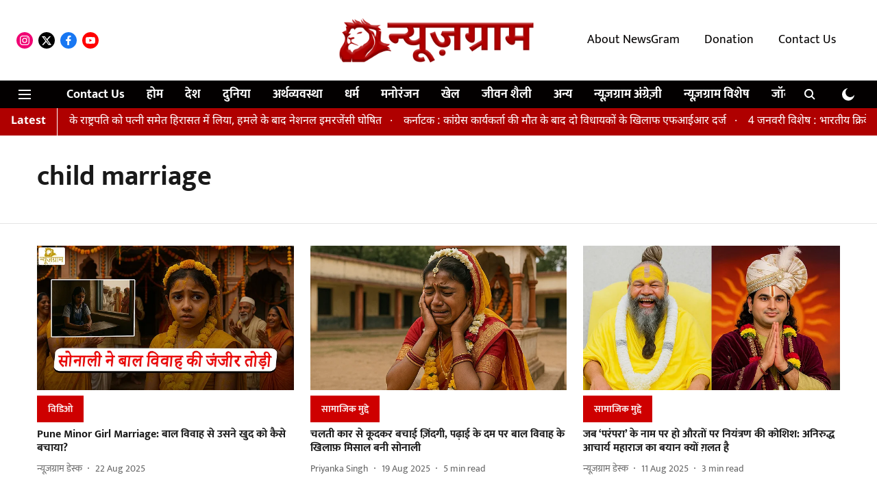

--- FILE ---
content_type: text/html; charset=utf-8
request_url: https://hindi.newsgram.com/topic/child-marriage
body_size: 53707
content:
<!DOCTYPE html>
<html lang="hi" dir="ltr">
<head>
    <meta charset="utf-8"/>
    <title>child marriage</title><link rel="canonical" href="https://hindi.newsgram.com/topic/child-marriage"/><meta name="description" content="Read stories listed under on child marriage"/><meta name="title" content="child marriage"/><meta name="keywords" content="child marriage"/><meta property="og:type" content="website"/><meta property="og:url" content="https://hindi.newsgram.com/topic/child-marriage"/><meta property="og:title" content="child marriage"/><meta property="og:description" content="Read stories listed under on child marriage"/><meta name="twitter:card" content="summary_large_image"/><meta name="twitter:title" content="child marriage"/><meta name="twitter:description" content="Read stories listed under on child marriage"/><meta name="twitter:site" content="@NewsGramHindi"/><meta name="twitter:domain" content="https://hindi.newsgram.com"/><meta property="fb:app_id" content="1113250065862572"/><script type="application/ld+json">{"@context":"http://schema.org","@type":"BreadcrumbList","itemListElement":[{"@type":"ListItem","position":1,"name":"Home","item":"https://hindi.newsgram.com"}]}</script>
    <link href="/manifest.json" rel="manifest">
    <link rel="icon" href="/favicon.ico" type="image/x-icon">
    <meta content="width=device-width, initial-scale=1" name="viewport">
    <meta name="apple-mobile-web-app-capable" content="yes">
    <meta name="apple-mobile-web-app-status-bar-style" content="black">
    <meta name="apple-mobile-web-app-title" content="newsgram-hindi">
    <meta name="theme-color" content="#FFFFFF">

    <meta name="google-site-verification" content="xiDbmkuGDk894YT5XdAyP-qq_ZVxNGVvGjmhVyJ8TiY"/>

    


            

    
    <!-- Styles for CLS start-->
    <style>
        :root {
            --logoWidth: 180px;
            --logoHeight: 50px;
        }
        .header-height {
            height: 58px !important;
        }
        .sticky-header-height {
            height:  58px !important;
        }
        .logoHeight {
            max-height: 50px !important;
            max-width: 180px !important;
        }
        @media (min-width: 768px) {
            :root {
                --logoWidth: 300px;
                --logoHeight: 110px;
            }
            .header-height {
                height: 118px !important;
            }
            .sticky-header-height {
                height: 113px !important;
            }
            .logoHeight {
                max-height: 110px !important;
                max-width: 300px !important;
            }
        }
    </style>
   <!-- Styles for CLS end-->

    <style>
         
        /* devanagari */
@font-face {
  font-family: 'Mukta';
  font-style: normal;
  font-weight: 400;
  src: url(https://fonts.gstatic.com/s/mukta/v17/iJWKBXyXfDDVXbnArXyi0A.woff2) format('woff2');
  unicode-range: U+0900-097F, U+1CD0-1CF9, U+200C-200D, U+20A8, U+20B9, U+20F0, U+25CC, U+A830-A839, U+A8E0-A8FF, U+11B00-11B09;
font-display: swap; }
/* latin-ext */
@font-face {
  font-family: 'Mukta';
  font-style: normal;
  font-weight: 400;
  src: url(https://fonts.gstatic.com/s/mukta/v17/iJWKBXyXfDDVXbnPrXyi0A.woff2) format('woff2');
  unicode-range: U+0100-02BA, U+02BD-02C5, U+02C7-02CC, U+02CE-02D7, U+02DD-02FF, U+0304, U+0308, U+0329, U+1D00-1DBF, U+1E00-1E9F, U+1EF2-1EFF, U+2020, U+20A0-20AB, U+20AD-20C0, U+2113, U+2C60-2C7F, U+A720-A7FF;
font-display: swap; }
/* latin */
@font-face {
  font-family: 'Mukta';
  font-style: normal;
  font-weight: 400;
  src: url(https://fonts.gstatic.com/s/mukta/v17/iJWKBXyXfDDVXbnBrXw.woff2) format('woff2');
  unicode-range: U+0000-00FF, U+0131, U+0152-0153, U+02BB-02BC, U+02C6, U+02DA, U+02DC, U+0304, U+0308, U+0329, U+2000-206F, U+20AC, U+2122, U+2191, U+2193, U+2212, U+2215, U+FEFF, U+FFFD;
font-display: swap; }
/* devanagari */
@font-face {
  font-family: 'Mukta';
  font-style: normal;
  font-weight: 700;
  src: url(https://fonts.gstatic.com/s/mukta/v17/iJWHBXyXfDDVXbF6iGmc8WDm7Q.woff2) format('woff2');
  unicode-range: U+0900-097F, U+1CD0-1CF9, U+200C-200D, U+20A8, U+20B9, U+20F0, U+25CC, U+A830-A839, U+A8E0-A8FF, U+11B00-11B09;
font-display: swap; }
/* latin-ext */
@font-face {
  font-family: 'Mukta';
  font-style: normal;
  font-weight: 700;
  src: url(https://fonts.gstatic.com/s/mukta/v17/iJWHBXyXfDDVXbF6iGmT8WDm7Q.woff2) format('woff2');
  unicode-range: U+0100-02BA, U+02BD-02C5, U+02C7-02CC, U+02CE-02D7, U+02DD-02FF, U+0304, U+0308, U+0329, U+1D00-1DBF, U+1E00-1E9F, U+1EF2-1EFF, U+2020, U+20A0-20AB, U+20AD-20C0, U+2113, U+2C60-2C7F, U+A720-A7FF;
font-display: swap; }
/* latin */
@font-face {
  font-family: 'Mukta';
  font-style: normal;
  font-weight: 700;
  src: url(https://fonts.gstatic.com/s/mukta/v17/iJWHBXyXfDDVXbF6iGmd8WA.woff2) format('woff2');
  unicode-range: U+0000-00FF, U+0131, U+0152-0153, U+02BB-02BC, U+02C6, U+02DA, U+02DC, U+0304, U+0308, U+0329, U+2000-206F, U+20AC, U+2122, U+2191, U+2193, U+2212, U+2215, U+FEFF, U+FFFD;
font-display: swap; }
/* devanagari */
@font-face {
  font-family: 'Noto Sans Devanagari';
  font-style: normal;
  font-weight: 400;
  font-stretch: normal;
  src: url(https://fonts.gstatic.com/s/notosansdevanagari/v30/TuGoUUFzXI5FBtUq5a8bjKYTZjtRU6Sgv3NaV_SNmI0b8QQCQmHn6B2OHjbL_08AlXQl--Y5oWoW.woff2) format('woff2');
  unicode-range: U+0900-097F, U+1CD0-1CF9, U+200C-200D, U+20A8, U+20B9, U+20F0, U+25CC, U+A830-A839, U+A8E0-A8FF, U+11B00-11B09;
font-display: swap; }
/* latin-ext */
@font-face {
  font-family: 'Noto Sans Devanagari';
  font-style: normal;
  font-weight: 400;
  font-stretch: normal;
  src: url(https://fonts.gstatic.com/s/notosansdevanagari/v30/TuGoUUFzXI5FBtUq5a8bjKYTZjtRU6Sgv3NaV_SNmI0b8QQCQmHn6B2OHjbL_08AlXQl--k5oWoW.woff2) format('woff2');
  unicode-range: U+0100-02BA, U+02BD-02C5, U+02C7-02CC, U+02CE-02D7, U+02DD-02FF, U+0304, U+0308, U+0329, U+1D00-1DBF, U+1E00-1E9F, U+1EF2-1EFF, U+2020, U+20A0-20AB, U+20AD-20C0, U+2113, U+2C60-2C7F, U+A720-A7FF;
font-display: swap; }
/* latin */
@font-face {
  font-family: 'Noto Sans Devanagari';
  font-style: normal;
  font-weight: 400;
  font-stretch: normal;
  src: url(https://fonts.gstatic.com/s/notosansdevanagari/v30/TuGoUUFzXI5FBtUq5a8bjKYTZjtRU6Sgv3NaV_SNmI0b8QQCQmHn6B2OHjbL_08AlXQl--c5oQ.woff2) format('woff2');
  unicode-range: U+0000-00FF, U+0131, U+0152-0153, U+02BB-02BC, U+02C6, U+02DA, U+02DC, U+0304, U+0308, U+0329, U+2000-206F, U+20AC, U+2122, U+2191, U+2193, U+2212, U+2215, U+FEFF, U+FFFD;
font-display: swap; }
/* devanagari */
@font-face {
  font-family: 'Noto Sans Devanagari';
  font-style: normal;
  font-weight: 700;
  font-stretch: normal;
  src: url(https://fonts.gstatic.com/s/notosansdevanagari/v30/TuGoUUFzXI5FBtUq5a8bjKYTZjtRU6Sgv3NaV_SNmI0b8QQCQmHn6B2OHjbL_08AlZMi--Y5oWoW.woff2) format('woff2');
  unicode-range: U+0900-097F, U+1CD0-1CF9, U+200C-200D, U+20A8, U+20B9, U+20F0, U+25CC, U+A830-A839, U+A8E0-A8FF, U+11B00-11B09;
font-display: swap; }
/* latin-ext */
@font-face {
  font-family: 'Noto Sans Devanagari';
  font-style: normal;
  font-weight: 700;
  font-stretch: normal;
  src: url(https://fonts.gstatic.com/s/notosansdevanagari/v30/TuGoUUFzXI5FBtUq5a8bjKYTZjtRU6Sgv3NaV_SNmI0b8QQCQmHn6B2OHjbL_08AlZMi--k5oWoW.woff2) format('woff2');
  unicode-range: U+0100-02BA, U+02BD-02C5, U+02C7-02CC, U+02CE-02D7, U+02DD-02FF, U+0304, U+0308, U+0329, U+1D00-1DBF, U+1E00-1E9F, U+1EF2-1EFF, U+2020, U+20A0-20AB, U+20AD-20C0, U+2113, U+2C60-2C7F, U+A720-A7FF;
font-display: swap; }
/* latin */
@font-face {
  font-family: 'Noto Sans Devanagari';
  font-style: normal;
  font-weight: 700;
  font-stretch: normal;
  src: url(https://fonts.gstatic.com/s/notosansdevanagari/v30/TuGoUUFzXI5FBtUq5a8bjKYTZjtRU6Sgv3NaV_SNmI0b8QQCQmHn6B2OHjbL_08AlZMi--c5oQ.woff2) format('woff2');
  unicode-range: U+0000-00FF, U+0131, U+0152-0153, U+02BB-02BC, U+02C6, U+02DA, U+02DC, U+0304, U+0308, U+0329, U+2000-206F, U+20AC, U+2122, U+2191, U+2193, U+2212, U+2215, U+FEFF, U+FFFD;
font-display: swap; }

        
        body.fonts-loaded {--primaryFont: "Mukta", -apple-system, BlinkMacSystemFont, 'Segoe UI', 'Roboto', 'Oxygen', 'Ubuntu', 'Cantarell',
  'Fira Sans', 'Droid Sans', 'Helvetica Neue', sans-serif;--secondaryFont: "Noto Sans Devanagari", -apple-system, BlinkMacSystemFont, 'Segoe UI', 'Roboto', 'Oxygen', 'Ubuntu', 'Cantarell',
  'Fira Sans', 'Droid Sans', 'Helvetica Neue', sans-serif;--fontsize-larger: 24px;--fontsize-halfjumbo: 32px;--fontsize-largest: 29px;--fontsize-smaller: 11px;--fontsize-small: 13px;--fontsize-medium: 20px;}
        #sw-wrapper{position:fixed;background-color:#fff;align-items:center;margin:0 40px 48px;width:294px;height:248px;box-shadow:0 0 10px 0 rgba(0,0,0,.19);bottom:0;z-index:1001;flex-direction:column;display:none;right:0}.sw-app{font-weight:700;text-transform:capitalize}.sw-url{color:#858585;font-size:12px}#sw-wrapper .sw-wrapper--image{width:56px;margin-bottom:10px}#sw-wrapper #service-worker-popup{position:absolute;border:0;border-radius:0;bottom:32px;background-color:var(--primaryColor,#2c61ad)}#sw-wrapper #close-dialog{align-self:flex-end;border:0;background-color:transparent;color:var(--primaryColor,#000);padding:12px}#sw-wrapper #close-dialog svg{width:24px}@media (min-width:320px) and (max-width:767px){#sw-wrapper{position:fixed;background-color:#fff;width:100%;align-items:center;justify-content:start;height:248px;bottom:0;z-index:1001;flex-direction:column;margin:0}}
        </style>
    <style>
        /*! normalize.css v7.0.0 | MIT License | github.com/necolas/normalize.css */html{-ms-text-size-adjust:100%;-webkit-text-size-adjust:100%;line-height:1.15}article,aside,footer,header,nav,section{display:block}h1{font-size:2em;margin:.67em 0}figcaption,figure,main{display:block}figure{margin:1em 40px}hr{box-sizing:content-box;height:0;overflow:visible}pre{font-family:monospace;font-size:1em}a{-webkit-text-decoration-skip:objects;background-color:transparent}abbr[title]{border-bottom:none;text-decoration:underline;text-decoration:underline dotted}b,strong{font-weight:bolder}code,kbd,samp{font-family:monospace;font-size:1em}dfn{font-style:italic}mark{background-color:#ff0;color:#000}small{font-size:80%}sub,sup{font-size:75%;line-height:0;position:relative;vertical-align:baseline}sub{bottom:-.25em}sup{top:-.5em}audio,video{display:inline-block}audio:not([controls]){display:none;height:0}img{border-style:none}svg:not(:root){overflow:hidden}button,input,optgroup,select,textarea{font-family:var(--primaryFont);font-size:100%;line-height:1.15;margin:0}button,input{overflow:visible}button,select{text-transform:none}[type=reset],[type=submit],button,html [type=button]{-webkit-appearance:button}[type=button]::-moz-focus-inner,[type=reset]::-moz-focus-inner,[type=submit]::-moz-focus-inner,button::-moz-focus-inner{border-style:none;padding:0}[type=button]:-moz-focusring,[type=reset]:-moz-focusring,[type=submit]:-moz-focusring,button:-moz-focusring{outline:1px dotted ButtonText}fieldset{padding:.35em .75em .625em}legend{box-sizing:border-box;color:inherit;display:table;max-width:100%;padding:0;white-space:normal}progress{display:inline-block;vertical-align:baseline}textarea{overflow:auto}[type=checkbox],[type=radio]{box-sizing:border-box;padding:0}[type=number]::-webkit-inner-spin-button,[type=number]::-webkit-outer-spin-button{height:auto}[type=search]{-webkit-appearance:textfield;outline-offset:-2px}[type=search]::-webkit-search-cancel-button,[type=search]::-webkit-search-decoration{-webkit-appearance:none}::-webkit-file-upload-button{-webkit-appearance:button;font:inherit}details,menu{display:block}summary{display:list-item}canvas{display:inline-block}[hidden],template{display:none}:root{--transparentBlack:rgba(53,53,53,.5);--blackTransparent:rgba(0,0,0,.2);--rgbBlack:0,0,0;--rgbWhite:255,255,255;--white:#fff;--black:#000;--shaded-grey:#6f6d70;--base-blue:#2f73e4;--slighty-darker-blue:#4860bc;--gray-light:#818181;--grey:#dadada;--light-blue:#e7e7f6;--orange:#e84646;--light-gray:#333;--off-grey:#dadee1;--lighter-gray:#797979;--darkest-gray:#333;--darker-gray:#313131;--faded-gray:#0f0f0f;--red:#ff7171;--bright-red:#de0c0b;--blue:#023048;--gray:#5c5c5c;--gray-darkest:#232323;--gray-lighter:#a4a4a4;--gray-lightest:#e9e6e6;--facebook:#4e71a8;--twitter:#1cb7eb;--linkedin:#0077b5;--whatsapp:#25d366;--concrete:#f2f2f2;--tundora:#4c4c4c;--greyBlack:#464646;--gray-whiter:#d8d8d8;--gray-white-fa:#fafafa;--lightBlue:#5094fb;--whitest:#eaeaea;--darkBlue:#132437;--paragraphColor:#4d4d4d;--success:#2dbe65;--defaultDarkBackground:#262626;--defaultDarkBorder:rgba(161,175,194,.1);--font-size-smaller:12px;--font-size-small:14px;--font-size-base:16px;--font-size-medium:18px;--fontsize-large:24px;--fontsize-larger:32px;--oneColWidth:73px;--sevenColWidth:655px;--outerSpace:calc(50vw - 594px);--headerWidth:122px;--headerLargeWidth:190px;--headerHeight:32px;--bold:bold;--normal:normal}@media (min-width:768px){:root{--headerWidth:300px;--headerHeight:56px;--headerLargeWidth:300px}}html{font-size:100%}body{font-family:var(--primaryFont);font-size:1rem;font-weight:400;line-height:var(--bodyLineHeight);text-rendering:auto}h1,h2,h3,h4,h5,h6,ol,p,ul{font-weight:400;margin:0;padding:0}h1{font-size:2.25rem;font-weight:300;line-height:1.38889rem}h1,h2{font-family:var(--primaryFont)}h2{font-size:2rem;line-height:2.22222rem;padding:.75rem 0 .5rem}h3{font-family:var(--primaryFont);font-size:1.8125rem;line-height:1.24138rem;word-break:normal}h4{font-size:1.5rem}h4,h5{font-weight:700;line-height:1.33333rem}h5{font-size:1.125rem}h6{font-size:.8125rem;line-height:1.23077rem}p{font-size:1rem;line-height:var(--bodyLineHeight)}li,p{font-family:var(--primaryFont)}:root{--zIndex-60:600;--zIndex-header-item:601;--zIndex-social:499;--zIndex-social-popup:1000;--zIndex-sub-menu:9;--zIndex-99:99;--zIndex-search:999;--zIndex-menu:2;--zIndex-loader-overlay:1100}.play-icon{position:relative}.play-icon:after,.play-icon:before{content:"";display:block;left:50%;position:absolute;top:50%;transform:translateX(-50%) translateY(-50%)}.play-icon:before{background:#000;border-radius:50%;height:46px;opacity:.8;width:46px;z-index:10}@media (min-width:768px){.play-icon:before{height:60px;width:60px}}.play-icon:after{border-bottom:7px solid transparent;border-left:11px solid #fff;border-top:7px solid transparent;height:0;margin-left:2px;width:0;z-index:11}@media (min-width:768px){.play-icon:after{border-bottom:9px solid transparent;border-left:15px solid #fff;border-top:9px solid transparent}}.play-icon--small:before{height:46px;width:46px}@media (min-width:768px){.play-icon--small:before{height:46px;width:46px}}.play-icon--small:after{border-bottom:7px solid transparent;border-left:11px solid #fff;border-top:7px solid transparent}@media (min-width:768px){.play-icon--small:after{border-bottom:9px solid transparent;border-left:15px solid #fff;border-top:9px solid transparent}}.play-icon--medium:before{height:46px;width:46px}@media (min-width:768px){.play-icon--medium:before{height:65px;width:65px}}.play-icon--medium:after{border-bottom:7px solid transparent;border-left:11px solid #fff;border-top:7px solid transparent}@media (min-width:768px){.play-icon--medium:after{border-bottom:13px solid transparent;border-left:20px solid #fff;border-top:13px solid transparent}}.play-icon--large:before{height:46px;width:46px}@media (min-width:768px){.play-icon--large:before{height:100px;width:100px}}.play-icon--large:after{border-bottom:7px solid transparent;border-left:11px solid #fff;border-top:7px solid transparent}@media (min-width:768px){.play-icon--large:after{border-bottom:15px solid transparent;border-left:22px solid #fff;border-top:15px solid transparent}}.component-wrapper{overflow:auto;padding:32px 15px}.component-wrapper,.maxwidth-wrapper{margin-left:auto;margin-right:auto;max-width:1172px}.component-wrapper-fluid{margin-bottom:15px}@media (min-width:768px){.component-wrapper-fluid{padding-top:15px}}.card-background-color{background-color:var(--white)}.card>:nth-child(3){clear:both;content:""}.app-ad{overflow:hidden;text-align:center;width:100%}.app-ad--vertical{padding-bottom:15px;text-align:center}@media (min-width:768px){.app-ad--vertical{text-align:right}}.app-ad--mrec .adBox,.app-ad--mrec .adbutler-wrapper{padding:30px 0}.app-ad--story-mrec .adBox,.app-ad--story-mrec .adbutler-wrapper{padding-bottom:35px}.app-ad--leaderboard .adBox,.app-ad--leaderboard .adbutler-wrapper{padding:8px}.app-ad--horizontal{clear:both}.app-ad--horizontal .adBox,.app-ad--horizontal .adbutler-wrapper{padding:15px 0}.app-ad--story-horizontal .adBox,.app-ad--story-horizontal .adbutler-wrapper{padding-bottom:25px}.app-ad--grid-horizontal{grid-column:1/4}.video-play-icon{display:block;position:relative}.video-play-icon:before{background-size:88px;content:"";display:block;height:90px;left:50%;position:absolute;top:50%;transform:translate(-50%,-50%);width:90px;z-index:10}.qt-button{border-radius:100px;color:#fff;font-family:var(--primaryFont);font-size:1rem;font-weight:300;padding:10px 28px;text-align:center}.qt-button:hover{cursor:pointer}.qt-button--primary{background:#2f73e4}.qt-button--secondary{background:#2f73e4;border:1px solid #fff}.qt-button--transparent{background:transparent;border:2px solid #2f73e4;color:#2f73e4}.overlay{background:rgba(0,0,0,.09);display:none;height:100%;left:0;position:fixed;top:0;width:100%;z-index:600}.overlay--active{display:block}.sidebar{height:100%;left:0;overflow:scroll;padding:50px 48px;position:fixed;top:0;transform:translateX(-100%);transition:transform 375ms cubic-bezier(0,0,.2,1);width:100%;z-index:601}@media (min-width:768px){.sidebar{width:445px}}.sidebar.open{background-color:var(--headerBackgroundColor,#fff);color:var(--headerTextColor,#333);transform:translateX(0);transition:transform 375ms cubic-bezier(.4,0,1,1)}.ltr-side-bar{left:auto;right:0;transform:translateX(100%)}.ltr-arrow{left:0;position:absolute;right:unset}.sidebar.open.ltr-side-bar{transform:translateX(0)}.sidebar__nav__logo{font-family:var(--primaryFont);font-size:2.125rem;font-weight:700;margin-bottom:60px}.sidebar__nav__logo:after,.sidebar__nav__logo:before{content:"";display:table}.sidebar__nav__logo:after{clear:both}.sidebar__nav__logo .logo{color:#2f73e4;display:inline-block;float:left;font-family:var(--primaryFont);font-size:2.125rem;font-weight:700;max-width:210px;padding:0}.sidebar__nav__logo .logo .app-logo__element{max-height:85px;object-fit:contain}.sidebar__nav__logo .close{color:var(--headerIconColor,#a9a9a9);cursor:pointer;float:right;font-weight:300;height:22px;position:relative;top:16px;width:22px}.sidebar__social li{display:inline-block}.sidebar__social li a{margin-right:25px}ul.sidebar__info{border-top:2px solid #2f73e4;margin:0 0 50px;padding-top:30px}ul.sidebar__info li a{font-size:1.375rem!important;font-weight:300}ul.submenu li a{color:var(--headerTextColor,#a9a9a9);font-size:1.375rem;padding-bottom:25px}.sidebar__nav{font-family:var(--primaryFont)}.sidebar__nav ul{list-style:none;margin:0;padding:0}.sidebar__nav ul li{clear:both}.sidebar__nav ul li a,.sidebar__nav ul li span{cursor:pointer;display:block;font-size:1.625rem;font-weight:300;padding-bottom:30px}.sidebar__nav ul li a:hover,.sidebar__nav ul li span:hover{color:var(--headerIconColor,#a9a9a9)}.sidebar__nav ul li.has--submenu .submenu-arrow{float:right}.sidebar__nav ul li.has--submenu a,.sidebar__nav ul li.has--submenu div{display:flex;justify-content:space-between}.sidebar__nav ul li.has--submenu .submenu-arrow:after{border-style:solid;border-width:.07em .07em 0 0;color:#9e9e9e;content:"";display:inline-block;float:right;height:.45em;position:relative;top:.45em;transform:rotate(135deg);transition:transform .3s;vertical-align:top;width:.45em;will-change:transform}.sidebar__nav ul li.has--submenu.open .submenu-arrow:after{top:.65em;transform:rotate(315deg)}ul.submenu li a:hover{color:var(--headerIconColor,#a9a9a9)}ul.submenu{display:none;padding-left:38px}input,ul.submenu--show{display:block}input{background:#fff;border:none;border-radius:4px;color:#a3a3a3;font-weight:300;padding:10px 15px;width:100%}button{border-radius:100px;color:#fff;font-size:1rem;padding:10px 27px}.qt-search{align-items:center;display:flex;position:relative}.qt-search__form-wrapper{width:100%}.qt-search__form-wrapper form input{background-color:transparent;border-bottom:1px solid #d8d8d8;border-radius:0;font-size:32px;font-weight:700;opacity:.5;outline:none;padding:8px 0}.qt-search__form .search-icon{background:transparent;border:none;cursor:pointer;height:24px;outline:none;position:absolute;right:0;top:0;width:24px}html[dir=rtl] .search-icon{left:0;right:auto}.loader-overlay-container{align-items:center;background-color:rgba(0,0,0,.8);bottom:0;display:flex;flex-direction:column-reverse;justify-content:center;left:0;position:fixed;right:0;top:0;z-index:var(--zIndex-loader-overlay)}.spinning-loader{animation:spinAnimation 1.1s ease infinite;border-radius:50%;font-size:10px;height:1em;position:relative;text-indent:-9999em;transform:translateZ(0);width:1em}@keyframes spinAnimation{0%,to{box-shadow:0 -2.6em 0 0 var(--white),1.8em -1.8em 0 0 var(--blackTransparent),2.5em 0 0 0 var(--blackTransparent),1.75em 1.75em 0 0 var(--blackTransparent),0 2.5em 0 0 var(--blackTransparent),-1.8em 1.8em 0 0 var(--blackTransparent),-2.6em 0 0 0 hsla(0,0%,100%,.5),-1.8em -1.8em 0 0 hsla(0,0%,100%,.7)}12.5%{box-shadow:0 -2.6em 0 0 hsla(0,0%,100%,.7),1.8em -1.8em 0 0 var(--white),2.5em 0 0 0 var(--blackTransparent),1.75em 1.75em 0 0 var(--blackTransparent),0 2.5em 0 0 var(--blackTransparent),-1.8em 1.8em 0 0 var(--blackTransparent),-2.6em 0 0 0 var(--blackTransparent),-1.8em -1.8em 0 0 hsla(0,0%,100%,.5)}25%{box-shadow:0 -2.6em 0 0 hsla(0,0%,100%,.5),1.8em -1.8em 0 0 hsla(0,0%,100%,.7),2.5em 0 0 0 var(--white),1.75em 1.75em 0 0 var(--blackTransparent),0 2.5em 0 0 var(--blackTransparent),-1.8em 1.8em 0 0 var(--blackTransparent),-2.6em 0 0 0 var(--blackTransparent),-1.8em -1.8em 0 0 var(--blackTransparent)}37.5%{box-shadow:0 -2.6em 0 0 var(--blackTransparent),1.8em -1.8em 0 0 hsla(0,0%,100%,.5),2.5em 0 0 0 hsla(0,0%,100%,.7),1.75em 1.75em 0 0 var(--white),0 2.5em 0 0 var(--blackTransparent),-1.8em 1.8em 0 0 var(--blackTransparent),-2.6em 0 0 0 var(--blackTransparent),-1.8em -1.8em 0 0 var(--blackTransparent)}50%{box-shadow:0 -2.6em 0 0 var(--blackTransparent),1.8em -1.8em 0 0 var(--blackTransparent),2.5em 0 0 0 hsla(0,0%,100%,.5),1.75em 1.75em 0 0 hsla(0,0%,100%,.7),0 2.5em 0 0 var(--white),-1.8em 1.8em 0 0 var(--blackTransparent),-2.6em 0 0 0 var(--blackTransparent),-1.8em -1.8em 0 0 var(--blackTransparent)}62.5%{box-shadow:0 -2.6em 0 0 var(--blackTransparent),1.8em -1.8em 0 0 var(--blackTransparent),2.5em 0 0 0 var(--blackTransparent),1.75em 1.75em 0 0 hsla(0,0%,100%,.5),0 2.5em 0 0 hsla(0,0%,100%,.7),-1.8em 1.8em 0 0 var(--white),-2.6em 0 0 0 var(--blackTransparent),-1.8em -1.8em 0 0 var(--blackTransparent)}75%{box-shadow:0 -2.6em 0 0 var(--blackTransparent),1.8em -1.8em 0 0 var(--blackTransparent),2.5em 0 0 0 var(--blackTransparent),1.75em 1.75em 0 0 var(--blackTransparent),0 2.5em 0 0 hsla(0,0%,100%,.5),-1.8em 1.8em 0 0 hsla(0,0%,100%,.7),-2.6em 0 0 0 var(--white),-1.8em -1.8em 0 0 var(--blackTransparent)}87.5%{box-shadow:0 -2.6em 0 0 var(--blackTransparent),1.8em -1.8em 0 0 var(--blackTransparent),2.5em 0 0 0 var(--blackTransparent),1.75em 1.75em 0 0 var(--blackTransparent),0 2.5em 0 0 var(--blackTransparent),-1.8em 1.8em 0 0 hsla(0,0%,100%,.5),-2.6em 0 0 0 hsla(0,0%,100%,.7),-1.8em -1.8em 0 0 var(--white)}}.icon.loader{fill:var(--primaryColor);height:50px;left:calc(50% - 50px);position:fixed;top:calc(50% - 25px);width:100px}:root{--arrow-c-brand1:#ff214b;--arrow-c-brand2:#1bbb87;--arrow-c-brand3:#6fe7c0;--arrow-c-brand4:#f6f8ff;--arrow-c-brand5:#e9e9e9;--arrow-c-accent1:#2fd072;--arrow-c-accent2:#f5a623;--arrow-c-accent3:#f81010;--arrow-c-accent4:#d71212;--arrow-c-accent5:#f2f2f2;--arrow-c-accent6:#e8eaed;--arrow-c-mono1:#000;--arrow-c-mono2:rgba(0,0,0,.9);--arrow-c-mono3:rgba(0,0,0,.7);--arrow-c-mono4:rgba(0,0,0,.6);--arrow-c-mono5:rgba(0,0,0,.3);--arrow-c-mono6:rgba(0,0,0,.2);--arrow-c-mono7:rgba(0,0,0,.1);--arrow-c-invert-mono1:#fff;--arrow-c-invert-mono2:hsla(0,0%,100%,.9);--arrow-c-invert-mono3:hsla(0,0%,100%,.7);--arrow-c-invert-mono4:hsla(0,0%,100%,.6);--arrow-c-invert-mono5:hsla(0,0%,100%,.3);--arrow-c-invert-mono6:hsla(0,0%,100%,.2);--arrow-c-invert-mono7:hsla(0,0%,100%,.1);--arrow-c-invert-mono8:#dedede;--arrow-c-invert-mono9:hsla(0,0%,87%,.1);--arrow-c-dark:#0d0d0d;--arrow-c-light:#fff;--arrow-spacing-xxxs:2px;--arrow-spacing-xxs:4px;--arrow-spacing-xs:8px;--arrow-spacing-s:12px;--arrow-spacing-m:16px;--arrow-spacing-20:20px;--arrow-spacing-l:24px;--arrow-spacing-xl:32px;--arrow-spacing-28:28px;--arrow-spacing-48:48px;--arrow-spacing-40:40px;--arrow-spacing-96:96px;--arrow-fs-tiny:14px;--arrow-fs-xs:16px;--arrow-fs-s:18px;--arrow-fs-m:20px;--arrow-fs-l:24px;--arrow-fs-xl:26px;--arrow-fs-xxl:30px;--arrow-fs-huge:32px;--arrow-fs-big:40px;--arrow-fs-jumbo:54px;--arrow-fs-28:28px;--arrow-typeface-primary:-apple-system,BlinkMacSystemFont,"Helvetica Neue",Helvetica,Arial,sans-serif;--arrow-typeface-secondary:Verdana,Geneva,Tahoma,sans-serif;--arrow-sans-serif:sans-serif;--arrow-lh-1:1;--arrow-lh-2:1.2;--arrow-lh-3:1.3;--arrow-lh-4:1.4;--arrow-lh-5:1.5;--arrow-fw-light:300;--arrow-fw-normal:400;--arrow-fw-500:500;--arrow-fw-semi-bold:600;--arrow-fw-bold:700;--light-border:var(--arrow-c-invert-mono7);--dark-border:var(--arrow-c-mono7);--fallback-img:#e8e8e8;--z-index-9:9;--z-index-1:1}.arrow-component{-webkit-font-smoothing:antialiased;-moz-osx-font-smoothing:grayscale;-moz-font-feature-settings:"liga" on;font-family:var(--arrow-typeface-primary);font-weight:var(--arrow-fw-normal);text-rendering:optimizeLegibility}.arrow-component h1,.arrow-component h2,.arrow-component h3,.arrow-component h4,.arrow-component h5,.arrow-component h6,.arrow-component ol,.arrow-component ul{font-family:var(--arrow-typeface-primary)}.arrow-component li,.arrow-component p{font-size:var(--arrow-fs-xs);line-height:var(--arrow-lh-1)}.arrow-component figure{margin:0;padding:0}.arrow-component h1{font-size:var(--arrow-fs-28);font-stretch:normal;font-style:normal;font-weight:var(--arrow-fw-bold);letter-spacing:normal;line-height:var(--arrow-lh-3)}@media only screen and (min-width:768px){.arrow-component h1{font-size:var(--arrow-fs-big)}}.arrow-component h2{font-size:var(--arrow-fs-l);font-stretch:normal;font-style:normal;font-weight:var(--arrow-fw-bold);letter-spacing:normal;line-height:var(--arrow-lh-3)}@media only screen and (min-width:768px){.arrow-component h2{font-size:var(--arrow-fs-huge)}}.arrow-component h3{font-size:var(--arrow-fs-m);font-stretch:normal;font-style:normal;font-weight:var(--arrow-fw-bold);letter-spacing:normal;line-height:var(--arrow-lh-3)}@media only screen and (min-width:768px){.arrow-component h3{font-size:var(--arrow-fs-l)}}.arrow-component h4{font-size:var(--arrow-fs-s);font-stretch:normal;font-style:normal;font-weight:var(--arrow-fw-bold);letter-spacing:normal;line-height:var(--arrow-lh-3)}@media only screen and (min-width:768px){.arrow-component h4{font-size:var(--arrow-fs-m)}}.arrow-component h5{font-size:var(--arrow-fs-xs);font-stretch:normal;font-style:normal;font-weight:var(--arrow-fw-bold);letter-spacing:normal;line-height:var(--arrow-lh-3)}@media only screen and (min-width:768px){.arrow-component h5{font-size:var(--arrow-fs-s)}}.arrow-component h6{font-size:var(--arrow-fs-xs);font-weight:var(--arrow-fw-bold);line-height:var(--arrow-lh-3)}.arrow-component h6,.arrow-component p{font-stretch:normal;font-style:normal;letter-spacing:normal}.arrow-component p{font-family:var(--arrow-typeface-secondary);font-size:var(--arrow-fs-m);font-weight:400;line-height:var(--arrow-lh-5);word-break:break-word}.arrow-component.full-width-with-padding{margin-left:calc(-50vw + 50%);margin-right:calc(-50vw + 50%);padding:var(--arrow-spacing-m) calc(50vw - 50%) var(--arrow-spacing-xs) calc(50vw - 50%)}.p-alt{font-size:var(--arrow-fs-xs);font-stretch:normal;font-style:normal;font-weight:400;letter-spacing:normal;line-height:var(--arrow-lh-5)}.author-name,.time{font-weight:400}.author-name,.section-tag,.time{font-size:var(--arrow-fs-tiny);font-stretch:normal;font-style:normal;letter-spacing:normal}.section-tag{font-weight:700;line-height:normal}.arr-hidden-desktop{display:none}@media only screen and (max-width:768px){.arr-hidden-desktop{display:block}}.arr-hidden-mob{display:block}@media only screen and (max-width:768px){.arr-hidden-mob{display:none}}.arr-custom-style a{border-bottom:1px solid var(--arrow-c-mono2);color:var(--arrow-c-mono2)}.arr-story-grid{grid-column-gap:var(--arrow-spacing-l);display:grid;grid-template-columns:repeat(4,minmax(auto,150px));margin:0 12px;position:relative}@media only screen and (min-width:768px){.arr-story-grid{grid-template-columns:[grid-start] minmax(48px,auto) [container-start] repeat(12,minmax(auto,55px)) [container-end] minmax(48px,auto) [grid-end];margin:unset}}@media only screen and (min-width:768px) and (min-width:1025px){.arr-story-grid{grid-template-columns:[grid-start] minmax(56px,auto) [container-start] repeat(12,minmax(auto,73px)) [container-end] minmax(56px,auto) [grid-end]}}.content-style{display:contents}.with-rounded-corners,.with-rounded-corners img{border-radius:var(--arrow-spacing-s)}.arr-image-placeholder{background-color:#f0f0f0}.arr--share-sticky-wrapper{bottom:0;justify-items:flex-start;margin:var(--arrow-spacing-l) 0;position:absolute;right:0;top:120px}@media only screen and (min-width:1025px){.arr--share-sticky-wrapper{left:0;right:unset}}html[dir=rtl] .arr--share-sticky-wrapper{left:0;right:unset}@media only screen and (min-width:1025px){html[dir=rtl] .arr--share-sticky-wrapper{left:unset;right:0}}:root{--max-width-1172:1172px;--spacing-40:40px}body{--arrow-typeface-primary:var(--primaryFont);--arrow-typeface-secondary:var(--secondaryFont);--arrow-c-brand1:var(--primaryColor);--fallback-img:var(--primaryColor);background:#f5f5f5;color:var(--textColor);margin:0;overflow-anchor:none;overflow-x:hidden}#container{min-height:100vh;width:100%}#header-logo img,#header-logo-mobile img{align-content:center;height:var(--logoHeight);width:var(--logoWidth)}.breaking-news-wrapper{min-height:32px}@media (min-width:768px){.breaking-news-wrapper{min-height:40px}}.breaking-news-wrapper.within-container{min-height:48px}@media (min-width:768px){.breaking-news-wrapper.within-container{min-height:72px}}#row-4{max-width:1172px;min-height:100%}*{box-sizing:border-box}.container{margin:0 auto;max-width:1172px;padding:0 16px}h1{font-family:Open Sans,sans-serif;font-size:1.875rem;font-weight:800;margin:10px 0;text-transform:uppercase}h1 span{font-family:Cardo,serif;font-size:1.5rem;font-style:italic;font-weight:400;margin:0 5px;text-transform:none}.toggle{display:block;height:30px;margin:30px auto 10px;width:28px}.toggle span:after,.toggle span:before{content:"";left:0;position:absolute;top:-9px}.toggle span:after{top:9px}.toggle span{display:block;position:relative}.toggle span,.toggle span:after,.toggle span:before{backface-visibility:hidden;background-color:#000;border-radius:2px;height:5px;transition:all .3s;width:100%}.toggle.on span{background-color:transparent}.toggle.on span:before{background-color:#fff;transform:rotate(45deg) translate(5px,5px)}.toggle.on span:after{background-color:#fff;transform:rotate(-45deg) translate(7px,-8px)}.story-card__image.story-card__image--cover.set-fallback{padding:0}a{color:inherit;text-decoration:none}.arr--headline,.arr--story-headline{word-break:break-word}.arrow-component.arr--four-col-sixteen-stories .arr--collection-name h3,.arrow-component.arr--two-col-four-story-highlight .arr--collection-name h3{font-size:inherit;font-weight:inherit}.arrow-component.arr--collection-name .arr-collection-name-border-left{font-size:1.625rem!important;margin-left:-4px;min-width:8px;width:8px}@media (min-width:768px){.arrow-component.arr--collection-name .arr-collection-name-border-left{font-size:2.125rem!important}}.arrow-component.arr--headline h2{padding:0}.sticky-layer{box-shadow:0 1px 6px 0 rgba(0,0,0,.1);left:0;position:fixed;right:0;top:0;z-index:var(--zIndex-search)}.ril__toolbarItem .arr--hyperlink-button{position:relative;top:6px}.arr--text-element p{margin-bottom:15px;word-break:break-word}.arr--text-element ul li{font-family:var(--arrow-typeface-secondary);font-size:var(--arrow-fs-s);line-height:var(--arrow-lh-5);margin-bottom:4px;word-break:break-word}@media (min-width:768px){.arr--text-element ul li{font-size:var(--arrow-fs-m)}}.arr--text-element ol li{margin-bottom:4px}.arr--text-element ul li p{margin-bottom:unset}.arr--blurb-element blockquote{margin:unset}.arr--quote-element p:first-of-type{font-family:var(--primaryFont)}.elm-onecolstorylist{grid-column:1/4}.ril-image-current{width:auto!important}.ril__image,.ril__imageNext,.ril__imagePrev{max-width:100%!important}.rtl-twoColSixStories .arr--content-wrapper{order:-1}.rtl-threeColTwelveStories{order:2}.author-card-wrapper div{display:inline!important}.mode-wrapper{min-width:52px;padding:var(--arrow-spacing-xs) var(--arrow-spacing-m)}@media (--viewport-medium ){.mode-wrapper{min-width:44px;padding:var(--arrow-spacing-xs) var(--arrow-spacing-s)}}img.qt-image{object-fit:cover;width:100%}.qt-image-16x9{margin:0;overflow:hidden;padding-top:56.25%;position:relative}.qt-image-16x9 img{left:0;position:absolute;top:0}.qt-responsive-image{margin:0;overflow:hidden;padding-top:56.25%;position:relative}@media (min-width:768px){.qt-responsive-image{padding-top:37.5%}}.qt-responsive-image img{left:0;position:absolute;top:0}.qt-image-2x3{margin:0}img{display:block;max-width:100%;width:100%}.row{clear:both}.row:after,.row:before{content:"";display:table}.row:after{clear:both}@media (min-width:768px){.col-4:nth-of-type(2n){margin-right:0}}.section__head__title{margin-bottom:20px}@media (min-width:992px){.section__head__title{margin-bottom:30px}}.sub--section{background:rgba(0,0,0,.5);color:#fff;font-size:1.25rem;font-weight:700;padding:6px 14px}.section__card--image{margin-bottom:23px}.author--submission{color:#3d3d3d;font-size:.6875rem;font-weight:300}@media (min-width:992px){.author--submission{font-size:.875rem}}.slick-next{margin-right:0}@media (min-width:992px){.slick-next{margin-right:20px}}.slick-prev{margin-left:0}@media (min-width:992px){.slick-prev{margin-left:20px}}body.dir-right{direction:rtl}.story-element-data-table{max-width:calc(100vw - 24px);overflow:auto;word-break:normal!important}@media (min-width:768px){.story-element-data-table{max-width:62vw}}@media (min-width:768px) and (min-width:1024px){.story-element-data-table{max-width:100%}}.story-element-data-table table{border-collapse:collapse;margin:0 auto}.story-element-data-table th{background-color:var(--gray-lighter)}.story-element-data-table td,.story-element-data-table th{border:1px solid var(--shaded-grey);min-width:80px;padding:5px;vertical-align:text-top}html[dir=rtl] .story-element-data-table table{direction:ltr}html[dir=rtl] .story-element-data-table td,html[dir=rtl] .story-element-data-table th{direction:rtl}.static-container{color:var(--staticTextColor);margin-bottom:15px;margin-left:auto;margin-right:auto;max-width:1172px;overflow:auto;padding:15px 15px 0}@media (min-width:768px){.static-container{padding:30px}}@media (min-width:992px){.static-container{padding:50px 120px}}.static-container__wrapper{padding:20px}@media (min-width:768px){.static-container__wrapper{padding:30px}}@media (min-width:992px){.static-container__wrapper{padding:30px 40px}}.static-container h1,.static-container__headline{color:var(--staticHeadlineColor);font-family:var(--primaryFont);font-size:1.5rem;font-weight:700;line-height:var(--headlineLineHeight);margin:10px 0;text-align:left;text-transform:capitalize}@media (min-width:768px){.static-container h1,.static-container__headline{font-size:1.5rem;margin-bottom:30px}}@media (min-width:992px){.static-container h1,.static-container__headline{font-size:2rem}}.static-container h2,.static-container__sub-headline{color:var(--staticHeadlineColor);font-size:1.25rem;font-weight:700;line-height:1.5}@media (min-width:768px){.static-container h2,.static-container__sub-headline{font-size:1.25rem}}@media (min-width:992px){.static-container h2,.static-container__sub-headline{font-size:1.5rem}}.static-container h3{color:var(--staticHeadlineColor);font-size:1rem;font-weight:700;line-height:1.5;margin-bottom:4px;margin-top:12px}@media (min-width:768px){.static-container h3{font-size:1rem}}@media (min-width:992px){.static-container h3{font-size:1.25rem}}.static-container h4{color:var(--staticHeadlineColor);font-size:1rem;font-weight:700;margin-bottom:4px;margin-top:12px}@media (min-width:992px){.static-container h4{font-size:1.125rem}}.static-container h5,.static-container h6{color:var(--staticHeadlineColor);font-size:1rem;font-weight:700;margin-bottom:4px;margin-top:12px}.static-container__media-object{display:flex;flex-direction:column}.static-container__media-object-info{color:var(--staticInfoColor);font-style:italic;margin:10px 0 15px}@media (min-width:768px){.static-container__media-object-content{display:flex}}.static-container__media-object-content__image{flex-basis:190px;flex-shrink:0;margin:0 15px 15px 0}.static-container__media-object-content__image img{border:1px solid var(--mode-color);border-radius:50%}.static-container ol,.static-container ul,.static-container__list{color:var(--staticTextColor);margin-top:15px;padding-left:20px}.static-container li{color:var(--staticTextColor)}.static-container p,.static-container__description,.static-container__list,.static-container__media-object{color:var(--staticTextColor);font-family:var(--secondaryFont);font-size:1rem;line-height:1.5;margin-bottom:15px}.static-container p:last-child,.static-container__description:last-child,.static-container__list:last-child,.static-container__media-object:last-child{margin-bottom:25px}@media (min-width:992px){.static-container p,.static-container__description,.static-container__list,.static-container__media-object{font-size:1.25rem}}.static-container__tlm-list{padding-left:20px}.static-container__subheadline{margin-bottom:10px}.static-container__footer--images{align-items:center;display:flex;flex-wrap:wrap;height:50px;justify-content:space-between;margin:30px 0}.static-container__footer--images img{height:100%;width:auto}.static-container__override-list{margin-left:17px}.static-container__override-list-item{padding-left:10px}.static-container__override-a,.static-container__override-a:active,.static-container__override-a:focus,.static-container__override-a:hover{color:var(--primaryColor);cursor:pointer;text-decoration:underline}.static-container .awards-image{margin:0 auto;width:200px}.svg-handler-m__social-svg-wrapper__C20MA,.svg-handler-m__svg-wrapper__LhbXl{align-items:center;display:flex;height:24px}.svg-handler-m__social-svg-wrapper__C20MA{margin-right:8px}.dir-right .svg-handler-m__social-svg-wrapper__C20MA{margin-left:8px;margin-right:unset}@media (min-width:768px){.svg-handler-m__mobile__1cu7J{display:none}}.svg-handler-m__desktop__oWJs5{display:none}@media (min-width:768px){.svg-handler-m__desktop__oWJs5{display:block}}.svg-handler-m__wrapper-mode-icon__hPaAN{display:flex}.breaking-news-module__title__oWZgt{background-color:var(--breakingNewsBgColor);border-right:1px solid var(--breakingNewsTextColor);color:var(--breakingNewsTextColor);display:none;font-family:var(--secondaryFont);font-size:14px;z-index:1}.dir-right .breaking-news-module__title__oWZgt{border-left:1px solid var(--breakingNewsTextColor);border-right:none;padding-left:20px}@media (min-width:1200px){.breaking-news-module__title__oWZgt{display:block;font-size:16px;font-weight:700;padding:2px 16px}}.breaking-news-module__content__9YorK{align-self:center;color:var(--breakingNewsTextColor);display:block;font-family:var(--secondaryFont);font-size:14px;font-weight:400;padding:0 16px}@media (min-width:1200px){.breaking-news-module__content__9YorK{font-size:16px}}.breaking-news-module__full-width-container__g7-8x{background-color:var(--breakingNewsBgColor);display:flex;width:100%}.breaking-news-module__container__mqRrr{background-color:var(--breakingNewsBgColor);display:flex;margin:0 auto;max-width:1142px}.breaking-news-module__bg-wrapper__6CUzG{padding:8px 0}@media (min-width:1200px){.breaking-news-module__bg-wrapper__6CUzG{padding:16px 0}}.breaking-news-module__breaking-news-collection-wrapper__AQr0N{height:32px;overflow:hidden;white-space:nowrap}@media (min-width:1200px){.breaking-news-module__breaking-news-collection-wrapper__AQr0N{height:40px}}.breaking-news-module__breaking-news-wrapper__FVlA4{align-self:center;overflow:hidden;white-space:nowrap;width:100%}.react-marquee-box,.react-marquee-box .marquee-landscape-wrap{height:100%;left:0;overflow:hidden;position:relative;top:0;width:100%}.react-marquee-box .marquee-landscape-wrap{align-items:center;display:flex}.marquee-landscape-item.marquee-landscape-item-alt{display:none}.react-marquee-box .marquee-landscape-wrap .marquee-landscape-item{height:100%;white-space:nowrap}.react-marquee-box .marquee-landscape-wrap .marquee-landscape-item .marquee-container{color:var(--breakingNewsTextColor);display:inline-block;height:100%;padding:0 16px;position:relative;white-space:nowrap}.react-marquee-box .marquee-landscape-wrap .marquee-landscape-item .marquee-container.dot-delimiter:after{content:".";position:absolute;right:0;top:-4px}.react-marquee-box .marquee-landscape-wrap .marquee-landscape-item .marquee-container.pipe-delimiter:after{border-right:1px solid var(--breakingNewsTextColor);content:" ";height:100%;opacity:.5;position:absolute;right:0;top:0}.react-marquee-box .marquee-landscape-wrap .marquee-landscape-exceed .marquee-container:last-child:after{content:none}.user-profile-m__avatar__ZxI5f{border-radius:5px;width:24px}.user-profile-m__sign-in-btn__h-njy{min-width:61px}@media (max-width:766px){.user-profile-m__sign-in-btn__h-njy{display:none}}.user-profile-m__sign-in-svg__KufX4{display:none}@media (max-width:766px){.user-profile-m__sign-in-svg__KufX4{display:block}}.user-profile-m__sign-btn__1r1gq .user-profile-m__white-space__i1e3z{color:var(--black);color:var(--secondaryHeaderTextColor,var(--black));cursor:pointer}.user-profile-m__single-layer__Lo815.user-profile-m__sign-btn__1r1gq .user-profile-m__white-space__i1e3z{color:var(--black);color:var(--primaryHeaderTextColor,var(--black))}.user-profile-m__user-data__d1KDl{background-color:var(--white);background-color:var(--secondaryHeaderBackgroundColor,var(--white));box-shadow:0 2px 10px 0 rgba(0,0,0,.1);position:absolute;right:0;top:38px;width:200px;z-index:999}@media (min-width:767px){.user-profile-m__user-data__d1KDl{right:-10px;top:50px}}.user-profile-m__overlay__ShmRW{bottom:0;cursor:auto;height:100vh;left:0;overflow:scroll;right:0;top:0;z-index:9999}@media (min-width:767px){.user-profile-m__overlay__ShmRW{overflow:hidden}}.user-profile-m__user-data__d1KDl ul{color:var(--black);color:var(--primaryHeaderTextColor,var(--black));list-style:none;padding:12px 0}.user-profile-m__user-details__4iOZz{height:24px;position:relative;width:24px}.user-profile-m__user-details__4iOZz .icon.author-icon{fill:var(--black);fill:var(--secondaryHeaderTextColor,var(--black));cursor:pointer}.user-profile-m__single-layer__Lo815.user-profile-m__user-details__4iOZz .icon.author-icon{fill:var(--black);fill:var(--primaryHeaderTextColor,var(--black));cursor:pointer}.user-profile-m__user-details__4iOZz img{border-radius:50%;cursor:pointer;height:24px;width:24px}.user-profile-m__user-data__d1KDl ul li{color:var(--black);color:var(--secondaryHeaderTextColor,var(--black));padding:8px 16px}.user-profile-m__user-data__d1KDl ul li a{display:block}.user-profile-m__user-data__d1KDl ul li:hover{background:rgba(0,0,0,.2)}body.user-profile-m__body-scroll__meqnJ{overflow:hidden}.user-profile-m__single-layer__Lo815 .user-profile-m__user-data__d1KDl{background-color:var(--white);background-color:var(--primaryHeaderBackgroundColor,var(--white));right:-20px}@media (min-width:767px){.user-profile-m__single-layer__Lo815 .user-profile-m__user-data__d1KDl{right:-30px;top:42px}}.user-profile-m__single-layer__Lo815 .user-profile-m__user-data__d1KDl ul li a{color:var(--black);color:var(--primaryHeaderTextColor,var(--black))}.menu-m__top-level-menu__rpg59{display:flex;flex-wrap:wrap;list-style:none;overflow-x:auto;overflow:inherit}@media (min-width:768px){.menu-m__top-level-menu__rpg59{scrollbar-width:none}}.menu-m__primary-menu-scroll__uneJ2{overflow:hidden}@media (min-width:768px){.menu-m__primary-menu-override__E7mf2{flex-wrap:unset}}.menu-m__menu-item__Zj0zc a{white-space:unset}@media (min-width:768px){.menu-m__sub-menu__KsNTf{left:auto}}.menu-m__sub-menu__KsNTf{left:inherit}.menu-m__horizontal-submenu__rNu81{border-bottom:1px solid var(--white);display:block;overflow-x:unset;position:unset}@media (min-width:768px){.menu-m__horizontal-submenu__rNu81{border-bottom:unset}}.menu-m__sub-menu-placeholder__RElas{padding:8px 11px}.menu-m__sub-menu-rtl__gCNPL{display:flex;flex-direction:row-reverse}@media (min-width:768px){.menu-m__sub-menu-rtl__gCNPL{transform:none!important}}.menu-m__sidebar__HWXlc .menu-m__sub-menu__KsNTf{background-color:#fff;background-color:var(--primaryHeaderBackgroundColor,#fff);display:none;font-family:var(--secondaryFont);font-size:16px;list-style-type:none;top:45px;width:220px}.menu-m__menu-row__89SgS.menu-m__menu__JD9zy .menu-m__sub-menu__KsNTf{background-color:#fff;background-color:var(--headerBackgroundColor,#fff);box-shadow:0 8px 16px 0 var(--blackTransparent);display:none;list-style-type:none;position:absolute;top:45px}.menu-m__menu-row__89SgS.menu-m__menu__JD9zy .menu-m__has-child__iKnw- .menu-m__sub-menu__KsNTf{-ms-overflow-style:none;background-color:#fff;background-color:var(--primaryHeaderBackgroundColor,#fff);box-shadow:0 8px 16px 0 var(--blackTransparent);list-style-type:none;max-height:445px;overflow-y:scroll;position:absolute;top:100%;z-index:var(--zIndex-menu)}@media (min-width:768px){.menu-m__menu-row__89SgS.menu-m__menu__JD9zy .menu-m__has-child__iKnw- .menu-m__sub-menu__KsNTf{display:none;min-width:184px;width:240px}}.menu-m__menu-row__89SgS.menu-m__menu__JD9zy .menu-m__has-child__iKnw- .menu-m__sub-menu__KsNTf::-webkit-scrollbar{display:none}.menu-m__header-default__FM3UM .menu-m__sub-menu-item__MxQxv:hover,.menu-m__header-secondary__2faEx .menu-m__sub-menu-item__MxQxv:hover{background-color:rgba(0,0,0,.2);color:var(--light-gray);color:var(--primaryHeaderTextColor,var(--light-gray))}.menu-m__sidebar__HWXlc .menu-m__sub-menu__KsNTf .menu-m__sub-menu-item__MxQxv{display:flex;margin:0;padding:0;text-decoration:none}.menu-m__sidebar__HWXlc .menu-m__sub-menu__KsNTf .menu-m__sub-menu-item__MxQxv,.menu-m__single-layer__1yFK7 .menu-m__sub-menu__KsNTf .menu-m__sub-menu-item__MxQxv{background-color:#fff;background-color:var(--primaryHeaderBackgroundColor,#fff);color:#333;color:var(--primaryHeaderTextColor,#333)}.menu-m__menu-row__89SgS.menu-m__menu__JD9zy .menu-m__sub-menu__KsNTf .menu-m__sub-menu-item__MxQxv{color:#000;color:var(--primaryHeaderTextColor,#000);display:block;font-family:var(--secondaryFont);font-size:var(--font-size-medium);padding:8px 12px;text-decoration:none;white-space:unset}@media (min-width:768px){.menu-m__menu-row__89SgS.menu-m__menu__JD9zy .menu-m__sub-menu__KsNTf .menu-m__sub-menu-item__MxQxv{white-space:normal}}.menu-m__sidebar__HWXlc .menu-m__sub-menu__KsNTf .menu-m__sub-menu-item__MxQxv:hover{background-color:rgba(0,0,0,.2);color:#333;color:var(--secondaryHeaderTextColor,#333)}@media (min-width:768px){.menu-m__sidebar__HWXlc .menu-m__sub-menu__KsNTf .menu-m__sub-menu-item__MxQxv:hover{background-color:rgba(0,0,0,.2);color:#333;color:var(--primaryHeaderTextColor,#333)}.menu-m__single-layer__1yFK7 .menu-m__sub-menu__KsNTf .menu-m__sub-menu-item__MxQxv:hover{background-color:rgba(0,0,0,.2)}}.menu-m__menu-row__89SgS.menu-m__menu__JD9zy .menu-m__sub-menu__KsNTf .menu-m__sub-menu-item__MxQxv:hover{background-color:rgba(0,0,0,.2);color:#333;color:var(--primaryHeaderTextColor,#333)}.menu-m__header-default__FM3UM{flex-wrap:unset;overflow-x:auto}.menu-m__header-default__FM3UM .menu-m__sub-menu__KsNTf.menu-m__open-submenu__qgadX{align-items:baseline;display:flex;left:0;line-height:18px;margin-top:0;max-width:unset;width:100%}@media (max-width:767px){.menu-m__header-default__FM3UM .menu-m__sub-menu__KsNTf.menu-m__open-submenu__qgadX{left:0!important}}.menu-m__header-default__FM3UM .menu-m__menu-item__Zj0zc{color:var(--black);color:var(--primaryHeaderTextColor,var(--black));display:block;font-family:var(--primaryFont);font-size:14px;font-weight:var(--bold);padding:6px 16px;transition:color .4s ease;white-space:nowrap}@media (min-width:768px){.menu-m__header-default__FM3UM .menu-m__menu-item__Zj0zc{font-size:18px}}.menu-m__header-default__FM3UM .menu-m__menu-item__Zj0zc a{color:var(--black);color:var(--primaryHeaderTextColor,var(--black));display:block;font-family:var(--primaryFont);font-size:14px;font-weight:var(--bold);padding:0;transition:color .4s ease;white-space:nowrap}@media (min-width:768px){.menu-m__header-default__FM3UM .menu-m__menu-item__Zj0zc a{font-size:18px}}.menu-m__header-default__FM3UM .menu-m__sub-menu-item__MxQxv a{font-weight:400}@media (min-width:768px){.menu-m__menu-item__Zj0zc .menu-m__sub-menu-item__MxQxv a{white-space:normal}}.menu-m__sidebar__HWXlc .menu-m__menu-item__Zj0zc.menu-m__has-child__iKnw-{align-items:center;cursor:pointer;justify-content:space-between}@media (min-width:768px){.menu-m__header-default__FM3UM .menu-m__menu-item__Zj0zc.menu-m__has-child__iKnw-:hover,.menu-m__single-layer-header-default__AjB1l .menu-m__menu-item__Zj0zc.menu-m__has-child__iKnw-:hover{box-shadow:0 10px 0 -1px var(--black);box-shadow:0 10px 0 -1px var(--primaryHeaderTextColor,var(--black))}}.menu-m__header-one-secondary__nTBfy{display:none}@media (min-width:768px){.menu-m__header-one-secondary__nTBfy{align-items:center;display:flex}}.menu-m__header-secondary__2faEx .menu-m__menu-item__Zj0zc,.menu-m__header-secondary__2faEx .menu-m__menu-item__Zj0zc a,.menu-m__header-secondary__2faEx .menu-m__menu-item__Zj0zc span{color:var(--black);color:var(--secondaryHeaderTextColor,var(--black));font-family:var(--primaryFont);font-size:var(--font-size-small);font-weight:var(--normal);margin-right:1em;white-space:nowrap;z-index:var(--zIndex-header-item)}@media (min-width:768px){.menu-m__header-secondary__2faEx .menu-m__menu-item__Zj0zc,.menu-m__header-secondary__2faEx .menu-m__menu-item__Zj0zc a,.menu-m__header-secondary__2faEx .menu-m__menu-item__Zj0zc span{font-size:var(--font-size-medium)}.menu-m__header-default__FM3UM .menu-m__menu-item__Zj0zc.menu-m__has-child__iKnw-:hover .menu-m__sub-menu__KsNTf,.menu-m__header-secondary__2faEx .menu-m__menu-item__Zj0zc.menu-m__has-child__iKnw-:hover .menu-m__sub-menu__KsNTf,.menu-m__single-layer-header-default__AjB1l .menu-m__menu-item__Zj0zc.menu-m__has-child__iKnw-:hover .menu-m__sub-menu__KsNTf{display:block;padding:8px 0;transform:translateX(-10%);z-index:var(--zIndex-sub-menu)}html[dir=rtl] .menu-m__header-default__FM3UM .menu-m__menu-item__Zj0zc.menu-m__has-child__iKnw-:hover .menu-m__sub-menu__KsNTf,html[dir=rtl] .menu-m__header-secondary__2faEx .menu-m__menu-item__Zj0zc.menu-m__has-child__iKnw-:hover .menu-m__sub-menu__KsNTf,html[dir=rtl] .menu-m__single-layer-header-default__AjB1l .menu-m__menu-item__Zj0zc.menu-m__has-child__iKnw-:hover .menu-m__sub-menu__KsNTf{transform:translateX(10%)}}.menu-m__header-two-secondary__uLj0V{display:none}@media (min-width:768px){.menu-m__header-two-secondary__uLj0V{display:flex}.menu-m__show-app-download-links__a1gMf{flex-wrap:nowrap}}.menu-m__single-layer-header-default__AjB1l .menu-m__menu-item__Zj0zc .menu-m__desktop-links__EN5ds{display:block}@media (max-width:767px){.menu-m__single-layer-header-default__AjB1l .menu-m__menu-item__Zj0zc .menu-m__desktop-links__EN5ds{display:none}}.menu-m__single-layer-header-default__AjB1l .menu-m__menu-item__Zj0zc .menu-m__mobile-links__o2Saj{display:none}.menu-m__single-layer-header-default__AjB1l .menu-m__menu-item__Zj0zc{color:var(--black);color:var(--primaryHeaderTextColor,var(--black));display:none;font-family:var(--primaryFont);font-weight:var(--bold);margin-right:1em;padding:6px 0 4px;transition:color .4s ease;white-space:nowrap}@media (min-width:768px){.menu-m__single-layer-header-default__AjB1l .menu-m__menu-item__Zj0zc{display:block;font-size:18px;margin-right:24px;padding:12px 0}}.menu-m__header-four-secondary__J7e7X,.menu-m__header-three-secondary__-Kt9j{display:none}@media (min-width:768px){.menu-m__header-four-secondary__J7e7X,.menu-m__header-three-secondary__-Kt9j{display:flex;justify-content:flex-end}}.menu-m__sidebar__HWXlc .menu-m__menu-item__Zj0zc{display:flex;flex-wrap:wrap;font-size:18px;font-weight:700;position:relative}.menu-m__single-layer__1yFK7 .menu-m__menu-item__Zj0zc{color:#333;color:var(--primaryHeaderTextColor,#333);font-family:var(--primaryFont)}.menu-m__header-four-secondary__J7e7X .menu-m__menu-item__Zj0zc:last-child,.menu-m__header-three-secondary__-Kt9j .menu-m__menu-item__Zj0zc:last-child{margin-right:0}.menu-m__sidebar__HWXlc{display:flex;flex-direction:column;list-style:none;padding:1.75em 0 0}@media (min-width:768px){.menu-m__sidebar__HWXlc{padding:.75em 0 0}}.menu-m__sidebar__HWXlc .menu-m__sub-menu__KsNTf.menu-m__open__-3KPp{display:flex;flex-direction:column;margin:0 0 0 25px}.menu-m__sidebar__HWXlc .menu-m__sub-menu__KsNTf.menu-m__close__5ab-z{display:none}.menu-m__sidebar__HWXlc .menu-m__arrow__yO8hR{color:#333;color:var(--primaryHeaderTextColor,#333)}@media (max-width:767px){.menu-m__sidebar__HWXlc .menu-m__arrow__yO8hR{display:none}}.menu-m__sidebar__HWXlc .menu-m__mobile-arrow__7MrW0{color:#333;color:var(--primaryHeaderTextColor,#333)}@media (min-width:768px){.menu-m__sidebar__HWXlc .menu-m__mobile-arrow__7MrW0{display:none}}.menu-m__sidebar__HWXlc .menu-m__menu-item__Zj0zc a,.menu-m__sidebar__HWXlc .menu-m__menu-item__Zj0zc span{display:inline;padding:.75em 24px}.menu-m__sidebar__HWXlc .menu-m__menu-item__Zj0zc.menu-m__has-child__iKnw- a,.menu-m__sidebar__HWXlc .menu-m__menu-item__Zj0zc.menu-m__has-child__iKnw- div{align-self:flex-start;flex-basis:calc(100% - 72px)}.menu-m__sidebar__HWXlc .menu-m__menu-item__Zj0zc:hover{background-color:rgba(0,0,0,.2)}@media (min-width:768px){.menu-m__sidebar__HWXlc .menu-m__menu-item__Zj0zc:hover{color:#333;color:var(--primaryHeaderTextColor,#333)}}.menu-m__single-layer__1yFK7 .menu-m__arrow__yO8hR{color:#333;color:var(--primaryHeaderTextColor,#333)}@media (max-width:767px){.menu-m__single-layer__1yFK7 .menu-m__arrow__yO8hR{display:none}}.menu-m__single-layer__1yFK7 .menu-m__mobile-arrow__7MrW0{color:#333;color:var(--primaryHeaderTextColor,#333)}@media (min-width:768px){.menu-m__single-layer__1yFK7 .menu-m__mobile-arrow__7MrW0{display:none}}.menu-m__sidebar__HWXlc .menu-m__horizontal-submenu__rNu81{border-bottom:none}.menu-m__sidebar__HWXlc .menu-m__submenu-open__gbgYD:hover{background-color:#fff;background-color:var(--primaryHeaderBackgroundColor,#fff)}.menu-m__sidebar__HWXlc .menu-m__submenu-open__gbgYD .menu-m__arrow__yO8hR{transform:rotate(180deg)}@media (max-width:767px){.menu-m__sidebar__HWXlc .menu-m__submenu-open__gbgYD .menu-m__arrow__yO8hR{display:none}}.menu-m__sidebar__HWXlc .menu-m__submenu-open__gbgYD .menu-m__mobile-arrow__7MrW0{transform:rotate(180deg)}@media (min-width:768px){.menu-m__sidebar__HWXlc .menu-m__submenu-open__gbgYD .menu-m__mobile-arrow__7MrW0{display:none}}.menu-m__sidebar__HWXlc .menu-m__menu-item__Zj0zc .menu-m__arrow__yO8hR{display:flex;justify-content:center}@media (max-width:767px){.menu-m__sidebar__HWXlc .menu-m__menu-item__Zj0zc .menu-m__arrow__yO8hR{display:none}}.menu-m__sidebar__HWXlc .menu-m__menu-item__Zj0zc .menu-m__mobile-arrow__7MrW0{display:flex;justify-content:center}@media (min-width:768px){.menu-m__sidebar__HWXlc .menu-m__menu-item__Zj0zc .menu-m__mobile-arrow__7MrW0{display:none}}.menu-m__sidebar__HWXlc .menu-m__sub-menu__KsNTf .menu-m__sub-menu-item__MxQxv a,.menu-m__sidebar__HWXlc .menu-m__sub-menu__KsNTf .menu-m__sub-menu-item__MxQxv span{flex-basis:100%;padding:15px 32px}@media (max-width:767px){.menu-m__header-default__FM3UM .menu-m__menu-item__Zj0zc .menu-m__desktop-links__EN5ds,.menu-m__sidebar__HWXlc .menu-m__menu-item__Zj0zc .menu-m__desktop-links__EN5ds{display:none}}.menu-m__sidebar__HWXlc .menu-m__menu-item__Zj0zc.menu-m__has-child__iKnw- .menu-m__desktop-links__EN5ds{align-self:center;flex-basis:calc(100% - 72px);padding:12px 24px}@media (max-width:767px){.menu-m__sidebar__HWXlc .menu-m__menu-item__Zj0zc.menu-m__has-child__iKnw- .menu-m__desktop-links__EN5ds{display:none}}.menu-m__sidebar__HWXlc .menu-m__menu-item__Zj0zc.menu-m__has-child__iKnw- .menu-m__desktop-links__EN5ds>a{padding:0}.menu-m__header-default__FM3UM .menu-m__menu-item__Zj0zc .menu-m__mobile-links__o2Saj,.menu-m__sidebar__HWXlc .menu-m__menu-item__Zj0zc .menu-m__mobile-links__o2Saj{display:block}@media (min-width:768px){.menu-m__header-default__FM3UM .menu-m__menu-item__Zj0zc .menu-m__mobile-links__o2Saj,.menu-m__sidebar__HWXlc .menu-m__menu-item__Zj0zc .menu-m__mobile-links__o2Saj{display:none}}.menu-m__sidebar__HWXlc .menu-m__menu-item__Zj0zc.menu-m__has-child__iKnw- .menu-m__mobile-links__o2Saj{align-self:center;flex-basis:calc(100% - 72px);padding:12px 24px}@media (min-width:768px){.menu-m__sidebar__HWXlc .menu-m__menu-item__Zj0zc.menu-m__has-child__iKnw- .menu-m__mobile-links__o2Saj{display:none}}.side-bar-transition-enter-done>.menu-m__sidebar__HWXlc .menu-m__horizontal-submenu__rNu81{border-bottom:none}.menu-m__single-layer__1yFK7 .menu-m__menu-item__Zj0zc.menu-m__has-child__iKnw-.menu-m__submenu-open__gbgYD.menu-m__horizontal-submenu__rNu81{background-color:#fff;background-color:var(--primaryHeaderBackgroundColor,#fff)}@media (min-width:768px){.menu-m__single-layer__1yFK7 .menu-m__menu-item__Zj0zc.menu-m__has-child__iKnw-.menu-m__submenu-open__gbgYD.menu-m__horizontal-submenu__rNu81{background-color:unset}.menu-m__single-layer-header-default__AjB1l{height:100%}.menu-m__single-layer-header-default__AjB1l .menu-m__menu-item__Zj0zc{align-items:center;display:flex;height:100%}.menu-m__sub-menu__KsNTf .menu-m__sub-menu-item__MxQxv a{display:block;width:100%}}.app-store-icon,.google-play-icon{display:none;vertical-align:middle}@media (min-width:768px){.app-store-icon,.google-play-icon{display:block}}.google-play-icon{margin-left:8px}.app-store-icon{margin-right:8px}.header{cursor:pointer}#header-subscribe-button{cursor:pointer;width:-moz-max-content;width:max-content}.search-m__single-layer__pscu7 .search{color:var(--black);color:var(--primaryHeaderTextColor,var(--black))}.search-m__search-wrapper__c0iFA .search-m__search-icon__LhB-k{cursor:pointer}.search-m__search-wrapper__c0iFA .search-m__search-icon__LhB-k.search-m__highlight-search__-9DUx{opacity:.5}.search-m__back-button__BunrC{background-color:transparent;border:none;border-radius:unset;color:unset;cursor:pointer;font-size:unset;left:10px;outline:none;padding:10px;position:absolute;top:3px;z-index:var(--zIndex-social-popup)}@media (min-width:768px){.search-m__back-button__BunrC{left:0;padding:10px 24px;top:15px}}.search-m__back-button__BunrC svg{color:var(--black);color:var(--secondaryHeaderTextColor,var(--black))}.search-m__single-layer__pscu7 .search-m__back-button__BunrC svg{color:var(--white);color:var(--primaryHeaderTextColor,var(--white))}.search-m__internal-search-wrapper__rZ2t1{margin:0 auto;max-width:300px;position:relative;width:calc(100vw - 88px);z-index:var(--zIndex-header-item)}@media (min-width:768px){.search-m__internal-search-wrapper__rZ2t1{margin:19px auto;max-width:780px}.search-m__single-layer__pscu7 .search-m__internal-search-wrapper__rZ2t1{margin:11px auto}}.search-m__search-wrapper__c0iFA{align-items:center;display:flex;justify-content:flex-end;padding:1px;z-index:var(--zIndex-header-item)}.search-m__search-form__ggEYt{height:47px;left:0;opacity:0;position:absolute;right:0;top:0;transform:translateY(-20px);transition:all .4s ease;visibility:hidden}@media (min-width:768px){.search-m__search-form__ggEYt{height:73px}}.search-m__search-form__ggEYt input[type=search]{-webkit-appearance:none;background-color:var(--white);background-color:var(--secondaryHeaderBackgroundColor,var(--white));border-radius:0;color:var(--black);color:var(--secondaryHeaderTextColor,var(--black));font-size:var(--font-size-base);margin:8px auto;max-width:300px;outline:none;padding:8px 15px}@media (min-width:768px){.search-m__search-form__ggEYt input[type=search]{font-size:18px;margin:19px auto;max-width:780px}}.search-m__single-layer__pscu7 .search-m__search-form__ggEYt input[type=search]{background-color:var(--white);background-color:var(--primaryHeaderBackgroundColor,var(--white));color:var(--black);color:var(--primaryHeaderTextColor,var(--black))}@media (min-width:768px){.search-m__single-layer__pscu7 .search-m__search-form__ggEYt input[type=search]{margin:11px auto}}.search-m__search-form--visible__zuDWz{background-color:var(--white);background-color:var(--secondaryHeaderBackgroundColor,var(--white));color:var(--black);color:var(--secondaryHeaderTextColor,var(--black));height:47px;opacity:1;transform:translateY(0);visibility:visible;z-index:var(--zIndex-search)}@media (min-width:768px){.search-m__search-form--visible__zuDWz{height:73px}}.search-m__search-form--visible__zuDWz ::-moz-placeholder{color:var(--black);color:var(--secondaryHeaderTextColor,var(--black));font-weight:var(--bold);opacity:.4}.search-m__search-form--visible__zuDWz ::placeholder{color:var(--black);color:var(--secondaryHeaderTextColor,var(--black));font-weight:var(--bold);opacity:.4}.search-m__single-layer__pscu7 .search-m__search-form--visible__zuDWz ::-moz-placeholder{color:var(--black);color:var(--primaryHeaderTextColor,var(--black))}.search-m__single-layer__pscu7 .search-m__search-form--visible__zuDWz ::placeholder{color:var(--black);color:var(--primaryHeaderTextColor,var(--black))}.search-m__single-layer__pscu7 .search-m__search-form--visible__zuDWz{background-color:var(--white);background-color:var(--primaryHeaderBackgroundColor,var(--white));color:var(--black);color:var(--primaryHeaderTextColor,var(--black))}@media (min-width:768px){.search-m__single-layer__pscu7 .search-m__search-form--visible__zuDWz{height:56px}}.search-m__search-clear-btn__HCJa4{background-color:transparent;border:none;cursor:pointer;outline:none;padding:10px;position:absolute;right:10px;top:3px;z-index:var(--zIndex-search)}@media (min-width:768px){.search-m__search-clear-btn__HCJa4{padding:10px 24px;right:0;top:15px}}.search-m__single-layer__pscu7 .search-m__search-clear-btn__HCJa4{fill:var(--white);fill:var(--primaryHeaderTextColor,var(--white));right:0;top:3px}@media (min-width:768px){.search-m__single-layer__pscu7 .search-m__search-clear-btn__HCJa4{top:6px}}.search-m__single-layer__pscu7 .search-m__back-button__BunrC{left:0;top:3px}@media (min-width:768px){.search-m__single-layer__pscu7 .search-m__back-button__BunrC{top:6px}}.search-m__header-two__s4FrC .search-m__search-clear-btn__HCJa4{padding:10px;right:3%}@media (min-width:768px){.search-m__header-two__s4FrC .search-m__search-clear-btn__HCJa4{padding:10px 8px;right:unset}}html[dir=rtl] .search-m__search-close-btn__9Mdec,html[dir=rtl] .search-m__search-for-open-form__Vdh7U{left:0;right:auto}input:-webkit-autofill,input:-webkit-autofill:focus{-webkit-transition:background-color 600000s 0s,color 600000s 0s;transition:background-color 600000s 0s,color 600000s 0s}.social-follow-m__sidebar__ZQ5QD{display:flex;flex-wrap:wrap;list-style:none;margin:16px 24px 24px}.social-follow-m__sidebar__ZQ5QD .social-follow-m__social-link__548h3{margin:8px 16px 8px 0}.social-follow-m__sidebar__ZQ5QD .social-follow-m__social-link__548h3 svg{margin-left:0;margin-right:0}.social-follow-m__header__qS0rR,.social-follow-m__single-layer-header-five__RfAhV,.social-follow-m__single-layer-header-four__-M1Bu,.social-follow-m__single-layer-header__P9mBI{display:none}@media (min-width:768px){.social-follow-m__header__qS0rR,.social-follow-m__single-layer-header-five__RfAhV,.social-follow-m__single-layer-header-four__-M1Bu,.social-follow-m__single-layer-header__P9mBI{align-items:center;display:flex;list-style:none}}.social-follow-m__header-four__Qbemr{margin-left:24px}.social-follow-m__single-layer-header__P9mBI{margin:0 12px}body{-webkit-tap-highlight-color:transparent}.sidebar-module__sidebar__YQFN5{-ms-overflow-style:none;background-color:#fff;background-color:var(--primaryHeaderBackgroundColor,#fff);bottom:0;color:#333;color:var(--primaryHeaderTextColor,#333);height:100vh;left:0;overflow:scroll;position:absolute;top:0;transition:transform .3s!important;width:100vw;z-index:601}@media (min-width:768px){.sidebar-module__sidebar__YQFN5{height:calc(100vh - var(--layer1-height-desktop) - var(--layer2-height-desktop));left:0;top:40px;width:263px}}.sidebar-module__sidebar__YQFN5::-webkit-scrollbar{display:none}.sidebar-module__overlay__KcW-h{display:none;height:100vh;left:0;position:absolute;top:48px;width:100vw;z-index:600}@media (min-width:768px){.sidebar-module__overlay__KcW-h{top:-80px}}.sidebar-module__overlay-open-right__YFm3t.sidebar-module__overlay--active__Wj5t-{display:block;left:0;position:absolute;right:0;transform:translateX(-100%)}.sidebar-module__overlay-open-left__T2QN4.sidebar-module__overlay--active__Wj5t-{display:block;left:0;position:absolute;right:0}.sidebar-module__sidebar--visible__Ed-xV.sidebar-module__open-right__hoDUC.sidebar-module__no-login-pos__GNSZ4{right:0}@media (min-width:768px){.sidebar-module__sidebar--visible__Ed-xV.sidebar-module__open-right__hoDUC.sidebar-module__no-login-pos__GNSZ4{right:unset}}.side-bar-transition-enter-done .sidebar-module__override-sidebar-header-2__av0mC,.sidebar-module__sidebar--visible__Ed-xV.sidebar-module__open-right__hoDUC.sidebar-module__no-login-pos__GNSZ4{left:70px}.sidebar-module__single-layer__A5k51.sidebar-module__sidebar__YQFN5{background-color:#fff;background-color:var(--primaryHeaderBackgroundColor,#fff);color:#333;color:var(--primaryHeaderTextColor,#333);right:0}@media (min-width:768px){.sidebar-module__single-layer__A5k51.sidebar-module__sidebar__YQFN5{height:calc(100vh - 56px);right:unset;top:56px}}.sidebar-module__sidebar--visible__Ed-xV.sidebar-module__open-left__DMGBf{left:0;padding:0;transform:translateX(-100%);width:100vw}@media (min-width:768px){.sidebar-module__sidebar--visible__Ed-xV.sidebar-module__open-left__DMGBf{display:none;width:263px}}.sidebar-module__close__L6YdC{color:#000;color:var(--secondaryHeaderTextColor,#000)}@media (min-width:768px){.sidebar-module__close__L6YdC{color:#000;color:var(--primaryHeaderTextColor,#000)}}.sidebar-module__close__L6YdC{cursor:pointer}.side-bar-transition-enter-active>.sidebar-module__sidebar__YQFN5,.side-bar-transition-enter>.sidebar-module__sidebar__YQFN5,.side-bar-transition-exit>.sidebar-module__sidebar__YQFN5{transition:transform .6s!important}.side-bar-transition-enter-done>.sidebar-module__sidebar__YQFN5{display:block;z-index:999}.sidebar-module__open-right__hoDUC{transform:unset}.side-bar-transition-exit-done .sidebar-module__open-left__DMGBf,.side-bar-transition-exit-done .sidebar-module__open-right__hoDUC{display:none;transform:translateX(-100%);transition:transform .6s!important}.side-bar-transition-enter-active>.sidebar-module__open-right__hoDUC,.side-bar-transition-enter-done>.sidebar-module__open-right__hoDUC{display:block;left:48px;transform:translateX(-100%);transition:transform .6s!important}@media (min-width:768px){.side-bar-transition-enter-active>.sidebar-module__open-right__hoDUC,.side-bar-transition-enter-done>.sidebar-module__open-right__hoDUC{left:60px}}.side-bar-transition-exit-active>.sidebar-module__open-right__hoDUC,.side-bar-transition-exit>.sidebar-module__open-right__hoDUC{display:block;left:64px;transform:translateX(0);transition:transform .6s!important}.side-bar-transition-enter-done>.sidebar-module__open-left__DMGBf{display:block;right:55px;transform:translateX(0);transition:transform .6s!important}.side-bar-transition-exit>.sidebar-module__open-left__DMGBf{display:block;right:55px;transform:translateX(-100%);transition:transform .6s!important}.sidebar-module__cta-wrapper__OfZNK{padding-bottom:50px}.sidebar-module__cta-wrapper__OfZNK .sidebar-module__btn__juH8D{border:1px solid;cursor:pointer;margin:0 24px;padding:5px 10px}@media (min-width:768px){.sidebar-module__single-layer__A5k51 .sidebar-module__overlay__KcW-h{top:56px}}.side-bar-transition-enter-active .sidebar-module__override-sidebar-header-4__cIdT3,.side-bar-transition-enter-done .sidebar-module__override-sidebar-header-4__cIdT3,.side-bar-transition-exit .sidebar-module__override-sidebar-header-4__cIdT3,.side-bar-transition-exit-active .sidebar-module__override-sidebar-header-4__cIdT3{left:88px;top:40px}@media (min-width:768px){.side-bar-transition-enter-active .sidebar-module__override-sidebar-header-4__cIdT3,.side-bar-transition-enter-done .sidebar-module__override-sidebar-header-4__cIdT3,.side-bar-transition-exit .sidebar-module__override-sidebar-header-4__cIdT3,.side-bar-transition-exit-active .sidebar-module__override-sidebar-header-4__cIdT3{left:56px}}.side-bar-transition-enter-active .sidebar-module__override-sidebar-header-2__av0mC,.side-bar-transition-enter-done .sidebar-module__override-sidebar-header-2__av0mC,.side-bar-transition-exit .sidebar-module__override-sidebar-header-2__av0mC,.side-bar-transition-exit-active .sidebar-module__override-sidebar-header-2__av0mC{left:46px}@media (min-width:768px){.side-bar-transition-enter-active .sidebar-module__override-sidebar-header-2__av0mC,.side-bar-transition-enter-done .sidebar-module__override-sidebar-header-2__av0mC,.side-bar-transition-exit .sidebar-module__override-sidebar-header-2__av0mC,.side-bar-transition-exit-active .sidebar-module__override-sidebar-header-2__av0mC{left:124px}}@media (min-width:1200px){.side-bar-transition-enter-active .sidebar-module__override-sidebar-header-2__av0mC,.side-bar-transition-enter-done .sidebar-module__override-sidebar-header-2__av0mC,.side-bar-transition-exit .sidebar-module__override-sidebar-header-2__av0mC,.side-bar-transition-exit-active .sidebar-module__override-sidebar-header-2__av0mC{left:64px}}.side-bar-transition-enter-done .sidebar-module__override-sidebar-single-header-2__po-R6{left:48px}@media (min-width:768px){.side-bar-transition-enter-done .sidebar-module__override-sidebar-single-header-2__po-R6{left:60px}}html[dir=rtl] .sidebar-module__sidebar--visible__Ed-xV.sidebar-module__open-left__DMGBf{left:auto!important;right:0!important;transform:translateX(100%)}html[dir=rtl] .side-bar-transition-enter-done>.sidebar-module__open-left__DMGBf{transform:translateX(0)}html[dir=rtl] .sidebar-module__sidebar--visible__Ed-xV.sidebar-module__open-right__hoDUC{left:-16px!important;right:auto;transform:translateX(-100%)}@media (min-width:768px){html[dir=rtl] .sidebar-module__sidebar--visible__Ed-xV.sidebar-module__open-right__hoDUC{left:-24px!important}}html[dir=rtl] .sidebar-module__sidebar--visible__Ed-xV.sidebar-module__open-right__hoDUC.sidebar-module__override-sidebar-header-2__av0mC{left:-90px!important}html[dir=rtl] .side-bar-transition-enter-done>.sidebar-module__open-right__hoDUC{transform:translateX(0)}html[dir=rtl] .sidebar-module__overlay-open-right__YFm3t.sidebar-module__overlay--active__Wj5t-{display:none;transform:translateX(100%)}.link-m__footer-one__OPrEw.link-m__menu__TPkta{display:flex;flex-wrap:wrap;justify-content:center;line-height:2;list-style-type:none;margin-bottom:30px;text-align:center}@media (min-width:768px){.link-m__footer-one__OPrEw.link-m__menu__TPkta{justify-content:flex-end}}.link-m__footer-one__OPrEw.link-m__menu__TPkta li a{display:flex;font-family:var(--primaryFont);font-size:16px}.link-m__footer-one__OPrEw.link-m__menu__TPkta li a:after{align-items:center;content:"|";display:flex;padding:0 5px}.link-m__footer__bSGFN.link-m__menu__TPkta{list-style-type:none;margin-bottom:24px;text-align:center}@media (min-width:768px){.link-m__footer__bSGFN.link-m__menu__TPkta{margin-bottom:7px}}.link-m__footer__bSGFN.link-m__menu__TPkta li a{color:var(--white);color:var(--footerTextColor,var(--white));display:flex;font-family:var(--primaryFont);font-size:16px;line-height:1.38}.link-m__footer__bSGFN.link-m__menu__TPkta li a:after{content:"|";padding:0 6px}@media (min-width:768px){.link-m__footer__bSGFN.link-m__menu__TPkta li a:after{padding:0 12px}}.link-m__menu__TPkta li{display:inline-block}.link-m__menu__TPkta li:last-of-type a:after{content:"";padding-right:0}.dir-right .link-m__menu__TPkta li:last-of-type a:after{padding-left:0;padding-right:unset}.menu-m__top-level-menu__ONn7F{display:flex;flex-wrap:wrap;list-style:none;overflow-x:auto;overflow:inherit}.menu-m__primary-menu-scroll__fHLwH{overflow:hidden}.menu-m__menu__r8wDz{display:grid;grid-template-columns:1fr}.menu-m__menu__r8wDz li{display:grid;grid-template-columns:1fr 1fr}.menu-m__menu__r8wDz a{padding-bottom:8px}.menu-m__menu__r8wDz li ul li{color:var(--grey);display:block;font-family:var(--primaryFont);font-size:16px;font-weight:400;line-height:1.38;list-style:none;margin-bottom:8px}.menu-m__sub-menu-placeholder__4aDJ-{padding:8px 11px}.menu-m__sub-menu-rtl__9u37P{display:flex;flex-direction:row-reverse}.menu-m__menu__r8wDz .menu-m__sub-menu__j-qrf{list-style-type:none}@media (min-width:767px){.menu-m__menu__r8wDz .menu-m__sub-menu__j-qrf{background-color:unset;display:block;position:unset;top:unset}}.menu-m__menu__r8wDz .menu-m__arrow__EgeqZ{justify-self:end}@media (min-width:767px){.menu-m__menu__r8wDz .menu-m__arrow__EgeqZ{display:none}}.menu-m__menu__r8wDz .menu-m__icon-arrow__LA10g{color:#fff;color:var(--footerTextColor,#fff);font-size:var(--fontsize-larger);line-height:0}.menu-m__menu__r8wDz .menu-m__submenu-open__L98re .menu-m__arrow__EgeqZ{transform:rotate(180deg)}.menu-m__menu__r8wDz .menu-m__menu-item__7s7Po{color:#fff;color:var(--footerTextColor,#fff);font-family:var(--primaryFont);font-size:18px;font-weight:700;line-height:2.67}.menu-m__menu__r8wDz .menu-m__menu-item__7s7Po a{padding-bottom:0}.menu-m__menu__r8wDz .menu-m__has-child__nEZaW .menu-m__sub-menu__j-qrf{background-color:unset;box-shadow:unset;display:block;list-style-type:none;max-height:unset;position:unset;top:100%;z-index:var(--zIndex-menu)}.menu-m__menu__r8wDz .menu-m__sub-menu__j-qrf .menu-m__sub-menu-item__iPgTT{color:#fff;color:var(--footerTextColor,#fff);display:block;font-family:var(--primaryFont);font-size:16px;line-height:1.5;padding:0 0 0 16px;text-decoration:none;white-space:unset}@media (min-width:767px){.menu-m__menu__r8wDz .menu-m__sub-menu__j-qrf .menu-m__sub-menu-item__iPgTT{padding:0;white-space:normal}}.menu-m__menu__r8wDz .menu-m__sub-menu__j-qrf.menu-m__close__Q7yOO{display:none}@media (min-width:767px){.menu-m__menu__r8wDz .menu-m__sub-menu__j-qrf.menu-m__close__Q7yOO{display:block}}.menu-m__menu__r8wDz .menu-m__sub-menu__j-qrf.menu-m__open__v7XP7{display:block}.menu-m__menu__r8wDz .menu-m__sub-menu__j-qrf.menu-m__open-submenu__F4lXm{align-items:baseline;display:flex;left:0;line-height:18px;margin-top:0;max-width:unset;width:100%}.menu-m__menu__r8wDz .menu-m__svg-wrapper__6FIid svg:not(:root){vertical-align:middle}@media (min-width:767px){.menu-m__menu__r8wDz{grid-gap:24px;grid-template-columns:repeat(5,1fr)}.menu-m__menu__r8wDz li{color:var(--white);display:block;font-size:18px;font-weight:700;line-height:2;list-style:none}}.widget-module__widgetWrapper__Rzg0s{display:flex;justify-content:center;margin:8px 0}.ad-service-module__othersWrapper__Gb5E1{align-items:center;display:flex;justify-content:center;overflow:hidden;padding:8px}.ad-wrapper-module__adContainer__iD4aI{padding:8px 0}.ad-wrapper-module__adPlaceholder__NmNO4{align-items:center;display:flex;justify-content:center;margin:0 auto;max-width:100%;position:relative}.ad-wrapper-module__adBackground__3OHLN{align-items:center;background-color:var(--placeholderBackground);border:1px solid var(--defaultBgColor);bottom:0;display:flex;height:100%;justify-content:center;left:0;position:absolute;right:0;top:0;width:100%;z-index:0}.adunitContainer{z-index:1}.ad-wrapper-module__Leaderboard__snvaR,.ad-wrapper-module__Leaderboard__snvaR .adunitContainer{height:90px;width:728px}.ad-wrapper-module__SuperLeaderboard__-o64p,.ad-wrapper-module__SuperLeaderboard__-o64p .adunitContainer{height:90px;width:970px}.ad-wrapper-module__Billboard__9rtCt,.ad-wrapper-module__Billboard__9rtCt .adunitContainer{height:250px;width:970px}.ad-wrapper-module__Horizontal-Ad__cnddT,.ad-wrapper-module__Horizontal-Ad__cnddT .adunitContainer{height:120px;width:728px}.ad-wrapper-module__Mrec__hiCJU,.ad-wrapper-module__Mrec__hiCJU .adunitContainer{height:250px;width:300px}.ad-wrapper-module__Vertical-Ad__zbL8y,.ad-wrapper-module__Vertical-Ad__zbL8y .adunitContainer{height:600px;width:300px}.ad-wrapper-module__Story-Mrec__B2rHQ,.ad-wrapper-module__Story-Mrec__B2rHQ .adunitContainer{height:250px;width:300px}.ad-wrapper-module__Story-Lrec__gFtk6,.ad-wrapper-module__Story-Lrec__gFtk6 .adunitContainer{height:280px;width:336px}.ad-wrapper-module__Story-Bottom-Ad__wswUe,.ad-wrapper-module__Story-Bottom-Ad__wswUe .adunitContainer,.ad-wrapper-module__Story-Middle-Ad__1LAWN,.ad-wrapper-module__Story-Middle-Ad__1LAWN .adunitContainer{height:90px;width:728px}@media (max-width:980px){.ad-wrapper-module__Leaderboard__snvaR,.ad-wrapper-module__Leaderboard__snvaR .adunitContainer,.ad-wrapper-module__SuperLeaderboard__-o64p,.ad-wrapper-module__SuperLeaderboard__-o64p .adunitContainer{height:50px;width:320px}.ad-wrapper-module__Billboard__9rtCt,.ad-wrapper-module__Billboard__9rtCt .adunitContainer{height:150px;width:320px}.ad-wrapper-module__Horizontal-Ad__cnddT,.ad-wrapper-module__Horizontal-Ad__cnddT .adunitContainer{height:50px;width:320px}.ad-wrapper-module__Vertical-Ad__zbL8y,.ad-wrapper-module__Vertical-Ad__zbL8y .adunitContainer{height:250px;width:300px}.ad-wrapper-module__Story-Bottom-Ad__wswUe,.ad-wrapper-module__Story-Bottom-Ad__wswUe .adunitContainer,.ad-wrapper-module__Story-Middle-Ad__1LAWN,.ad-wrapper-module__Story-Middle-Ad__1LAWN .adunitContainer{height:50px;width:320px}}.ad-slot-row-m__ad-Wrapper__cusCS{display:flex;justify-content:center;padding:0}.widget-m__customWidgetWrapper__eCNOo{text-align:center}.widget-m__widget__bUJP1{min-height:var(--widget-height-mobile)}@media (min-width:768px){.widget-m__widget__bUJP1{min-height:var(--widget-height-desktop)}}.commenting-widget-module__show-comments__ZkUfn{display:flex;justify-content:center;padding:0 0 24px}.commenting-widget-module__show-comments__ZkUfn .commenting-widget-module__show-comments-btn__P-xA1{background-color:transparent;border:1px solid var(--primaryColor);border-radius:3px;color:var(--textColor);cursor:pointer;font-size:16px;outline:none;padding:9px 24px}.story-footer-module__metype__Pze7E{z-index:10}.story-footer-module__container-height__FiJNq{min-height:334px}.request-subscription-m__subs-wrapper__QMcB3{background-color:var(--defaultBgColor);bottom:0;box-shadow:0 0 8px 0 rgba(0,0,0,.18);color:var(--textColor);left:0;margin:25px auto;max-width:700px;min-height:285px;padding:48px 12px;text-align:center;z-index:99}@media (min-width:768px){.request-subscription-m__subs-wrapper__QMcB3{min-height:232px;padding:40px 72px;text-align:unset}}.request-subscription-m__link__tvsTo{color:var(--textColor);cursor:pointer;text-decoration:underline}.request-subscription-m__content-wrapper__v9ilj{padding:10px 50px}.request-subscription-m__block-wrapper__deKmm{position:relative}.request-subscription-m__processing-block__7e--p{top:40px}.request-subscription-m__btn-wrapper__PlMLZ{margin-bottom:8px}@media (min-width:768px){.request-subscription-m__btn-wrapper__PlMLZ{display:flex}}.request-subscription-m__subs-headline__7NCCd{font-size:24px;font-weight:var(--arrow-fw-bold);margin-bottom:8px}.request-subscription-m__subs-desc__67yCI{font-size:16px;margin-bottom:16px}.request-subscription-m__success-msg-color__Kssjk{color:green;color:var(--success,green)}.request-subscription-m__error-msg-color__8czFM{color:var(--red)}.request-subscription-m__loader__g77uS{fill:#e84646;fill:var(--subscription_color,#e84646);position:relative}.request-subscription-m__loader__g77uS .callout-loader{right:calc(50% - 25px);top:40px}.request-subscription-m__center-align__WaweQ{text-align:center}.request-subscription-m__try-again-btn__2jLqr{background-color:#e84646;background-color:var(--subscription_color,#e84646);border:none;border-radius:3px;color:var(--white);outline:none;padding:7px 24px}.request-subscription-m__buy-button__lQ2fT,.request-subscription-m__primary-button__KIL6f{background-color:var(--subscription_color);border:none;border-radius:5px;color:var(--white);cursor:pointer;display:flex;font-weight:700;justify-content:center;margin:12px auto;outline:none;padding:7px 24px}@media (min-width:768px){.request-subscription-m__buy-button__lQ2fT,.request-subscription-m__primary-button__KIL6f{margin:0 12px 0 0}}.request-subscription-m__buy-button__lQ2fT{background-color:unset;border:1px solid var(--textColor);color:unset}.request-subscription-m__magazine-subscription__-EqEK{background-color:transparent;border:1px solid var(--textColor);border-radius:3px;color:var(--textColor)}.request-subscription-m__secondary-button__z2qhf{align-items:center;border:1px solid #e84646;border:1px solid var(--subscription_color,#e84646);border-radius:3px;cursor:pointer;display:flex;margin:0 12px;padding:7px 24px}.request-subscription-m__close__6KLHu{position:relative}.request-subscription-m__info-text__p5jaq{color:var(--textColor);font-size:14px}.request-subscription-m__info-text__p5jaq a{cursor:pointer;font-weight:700}.request-subscription-m__subs-wrapper__QMcB3 svg{position:absolute;right:-6px;top:-36px}@media (min-width:768px){.request-subscription-m__subs-wrapper__QMcB3 svg{right:-60px;top:-10px}}.banner-m__paywall-banner__lBpXM{align-items:center;background-color:var(--defaultBgColor);border:1px solid #ebebeb;border-radius:var(--arrow-spacing-xxs);box-shadow:0 5px 24px 0 rgba(0,0,0,.06);color:var(--textColor);display:flex;flex-direction:column;padding:var(--arrow-spacing-l) 18px;text-align:center}@media (min-width:768px){.banner-m__paywall-banner__lBpXM{max-width:-webkit-fill-available;padding:var(--arrow-spacing-xl) var(--arrow-spacing-xl);width:750px}}.banner-m__banner-title__23tnM{font-family:var(--primaryFont);margin-bottom:var(--arrow-spacing-xs)}.banner-m__banner-description__qnjYv{font-family:var(--secondaryFont);margin-bottom:var(--arrow-spacing-l)}@media (min-width:768px){.banner-m__banner-description__qnjYv{font-size:var(--font-size-medium);margin-bottom:var(--arrow-spacing-l)}}.banner-m__banner-title__23tnM *{font-family:var(--primaryFont);font-size:28px;line-height:normal;list-style-position:inside;text-align:center}@media (min-width:768px){.banner-m__banner-title__23tnM *{font-size:var(--fontsize-halfjumbo)}}.banner-m__banner-description__qnjYv *{font-family:var(--secondaryFont);font-size:var(--arrow-fs-xs);line-height:normal;list-style-position:inside;text-align:center}@media (min-width:768px){.banner-m__banner-description__qnjYv *{font-size:var(--font-size-medium)}}.banner-m__banner-primary-button__Da5ND{background-color:var(--subscription_color);color:var(--white);padding:var(--arrow-spacing-s) 90px 13px 90px}.banner-m__banner-button__c3I-Z{border-radius:25px;cursor:pointer;font-family:var(--primaryFont);font-size:var(--arrow-fs-s);font-weight:700;line-height:normal;margin-bottom:18px;min-height:var(--arrow-spacing-48);min-width:240px}@media (min-width:768px){.banner-m__banner-button__c3I-Z{font-size:var(--arrow-fs-m);margin-bottom:var(--arrow-spacing-20)}}.banner-m__banner-magazine-button__bgOCR{border:1px solid var(--textColor);padding:var(--arrow-spacing-s) 45px 13px 45px}.banner-m__banner-bottom-text__ReOxv a{color:var(--loginButtonColor);font-family:var(--secondaryFont);font-size:var(--arrow-fs-xs);font-weight:var(--arrow-fw-bold)}@media (min-width:768px){.banner-m__banner-bottom-text__ReOxv a{font-size:var(--font-size-medium)}}.banner-m__banner-bottom-text__ReOxv{font-family:var(--secondaryFont);font-size:var(--arrow-fs-xs);font-weight:var(--arrow-fw-normal)}@media (min-width:768px){.banner-m__banner-bottom-text__ReOxv{font-size:var(--font-size-medium)}}.paywall-story-styles-m__visible-cards-wrapper__IZLX-{--mask:linear-gradient(180deg,#000 0,#000 70%,transparent 100%,transparent 0) 100% 50% /100% 100% repeat-x;-webkit-mask:var(--mask);mask:var(--mask)}.paywall-story-styles-m__loading-message__10x90{font-weight:var(--arrow-fw-bold);text-align:center}.paywall-story-styles-m__loader-icon__V0RSw{fill:var(--arrow-c-brand1);display:flex;justify-content:center}.paywall-story-styles-m__meterIndicator-wrapper__hIUMb{align-items:center;border-radius:var(--arrow-spacing-xxs);display:flex;justify-content:center;margin-bottom:var(--arrow-spacing-m);margin-top:var(--arrow-spacing-m);padding:var(--arrow-spacing-xs) var(--arrow-spacing-s);width:-moz-fit-content;width:fit-content}.paywall-story-styles-m__meterIndicator-wrapper-dark__zprF-{background-color:rgba(108,132,168,.08);border:1px solid #2c3844}.paywall-story-styles-m__meterIndicator-wrapper-light__a2rVI{background-color:#f5f9ff;border:1px solid #e8edf9}.paywall-story-styles-m__meterIndicator-text__6Z161{font-family:var(--secondaryFont);font-size:var(--arrow-fs-tiny);font-weight:700}@media (min-width:768px){.paywall-story-styles-m__meterIndicator-text__6Z161{font-size:var(--arrow-fs-xs)}}.story-m__wrapper__iut-B .arr--listicle-story-template-wrapper,.story-m__wrapper__iut-B .arr--live-blog-story-template-wrapper,.story-m__wrapper__iut-B .arr--photo-story-template-wrapper,.story-m__wrapper__iut-B .arr--text-story-template-wrapper,.story-m__wrapper__iut-B .arr--video-story-template-wrapper{word-break:break-word}.story-m__wrapper__iut-B .arr-author-image img,.story-m__wrapper__iut-B .arr-author-image img.qt-image{max-width:unset}.story-m__wrapper__iut-B .arr-name-share{word-break:normal}@media (min-width:768px){.new-hamburger-menu-m__hamburger-overlay__Anvzs{background-color:hsla(0,0%,100%,.88);height:100vh;left:0;position:fixed;right:0;top:0;width:100vw;z-index:10}}.new-hamburger-menu-m__loader__gN2fI{cursor:pointer}.new-hamburger-menu-m__loader__gN2fI div{line-height:0}.new-hamburger-menu-m__loader__gN2fI svg{color:var(--secondaryHeaderTextColor)}.new-hamburger-menu-m__download-links__9tYvm .app-download-links svg,.new-hamburger-menu-m__hamburger-menu-wrapper__Hhn-2{color:var(--black);color:var(--hamburgerAndMegaMenuTextColor,var(--black))}.new-hamburger-menu-m__hamburger-menu-wrapper__Hhn-2{background-color:var(--white);background-color:var(--hamburgerAndMegaMenuBgColor,var(--white));height:100%;left:0;overflow:scroll;padding:var(--arrow-spacing-m);position:fixed;right:0;top:0;width:100%;z-index:var(--zIndex-search)}@media (min-width:768px){.new-hamburger-menu-m__hamburger-menu-wrapper__Hhn-2{left:auto;width:45vw}}.new-hamburger-menu-m__hamburger-menu-wrapper__Hhn-2 .logo-wrapper{display:flex;margin-bottom:var(--arrow-spacing-m);margin-right:auto}.new-hamburger-menu-m__hamburger-menu-wrapper__Hhn-2 .logo-wrapper img{max-height:64px;width:auto}.new-hamburger-menu-m__hamburger-menu-wrapper__Hhn-2 .search-wrapper{border:1px solid var(--hamburgerAndMegaMenuTextColor);margin-bottom:var(--arrow-spacing-m)}.new-hamburger-menu-m__logo-with-close__U6dUA{display:flex;justify-content:space-between}.new-hamburger-menu-m__logo-with-close__U6dUA:last-child{margin-left:auto}.new-hamburger-menu-m__link-wrapper__O7ocX .icon.author-icon{fill:var(--black);fill:var(--hamburgerAndMegaMenuTextColor,var(--black));cursor:pointer}.new-hamburger-menu-m__link-wrapper__O7ocX .user-data{left:0}.new-hamburger-menu-m__link-wrapper__O7ocX .login-user-details{margin-right:12px}.new-hamburger-menu-m__link-wrapper__O7ocX{grid-gap:12px;display:flex}.new-hamburger-menu-m__link-wrapper__O7ocX .sign-in-button{color:var(--black);color:var(--hamburgerAndMegaMenuTextColor,var(--black));display:block;margin-right:var(--arrow-spacing-xxs)}.new-hamburger-menu-m__link-wrapper__O7ocX .sign-in-svg{display:none}.new-hamburger-menu-m__subscribe-btn__m9BSP{margin-right:var(--arrow-spacing-s);padding-right:var(--arrow-spacing-s)}.new-hamburger-menu-m__subscribe-btn__m9BSP a{color:var(--black);color:var(--hamburgerAndMegaMenuTextColor,var(--black))}.new-hamburger-menu-m__download-links__9tYvm,.new-hamburger-menu-m__social-follow__e7XOg{border-bottom:1px solid rgb(var(--hamburgerAndMegaMenuTextColorRgba),.2);margin:0 -16px;padding:var(--arrow-spacing-s) var(--arrow-spacing-m)}.new-hamburger-menu-m__social-follow__e7XOg{border-bottom:none}.new-hamburger-menu-m__social-follow__e7XOg .social-follow-icons{display:flex;list-style:none;margin-left:0}.new-hamburger-menu-m__overlay__xYJO5{background-color:rgba(0,0,0,.8);height:100vh;left:0;position:absolute;right:0;top:100%;width:100%;z-index:var(--zIndex-search)}@media (min-width:768px){html[dir=rtl] .new-hamburger-menu-m__hamburger-menu-wrapper__Hhn-2{left:0;right:auto}}html[dir=rtl] .new-hamburger-menu-m__hamburger-menu-wrapper__Hhn-2 .logo-wrapper{margin-right:unset}html[dir=rtl] .new-hamburger-menu-m__subscribe-btn__m9BSP{margin-right:0;padding-right:0}.primary-menu-m__menu-wrapper__a81St{align-items:center;display:flex;flex-wrap:wrap;height:38px;list-style:none;overflow:hidden}@media (min-width:1025px){.primary-menu-m__menu-wrapper__a81St{grid-gap:var(--arrow-spacing-s);padding:0 2px}}@media (max-width:766px){.primary-menu-m__menu-wrapper__a81St{flex-direction:column;flex-wrap:wrap;line-height:22px;overflow:scroll}}.primary-menu-m__chevron__oM-Mx div{line-height:0}.primary-menu-m__sub-menu-wrapper__8srS6{background-color:var(--secondaryHeaderBackgroundColor);box-shadow:0 8px 16px 0 var(--blackTransparent);display:none;margin-left:var(--arrow-spacing-s);max-height:60vh;max-width:240px;min-width:150px;overflow-y:scroll;position:absolute;top:100%;z-index:var(--zIndex-search)}@media (min-width:1025px){.primary-menu-m__sub-menu-wrapper__8srS6{background-color:var(--primaryHeaderBackgroundColor)}}.primary-menu-m__primary-item__K5HXx{align-items:center;color:var(--secondaryHeaderTextColor);display:flex;font-size:var(--arrow-fs-xs);font-weight:700}.primary-menu-m__primary-item__K5HXx a{display:block;padding:var(--arrow-spacing-xs) 0 var(--arrow-spacing-xs) var(--arrow-spacing-s)}.primary-menu-m__primary-item__K5HXx .primary-menu-m__chevron__oM-Mx{border-color:var(--secondaryHeaderTextColor);border-style:solid;border-width:0 1px 1px 0;box-sizing:border-box;height:8px;margin-left:var(--arrow-spacing-xs);position:relative;transform:rotate(45deg);transition:border-width .15s ease-in-out;width:8px}.primary-menu-m__primary-item__K5HXx .title{display:block;padding:var(--arrow-spacing-xs) 0 var(--arrow-spacing-xs) var(--arrow-spacing-s)}@media (min-width:1025px){.primary-menu-m__primary-item__K5HXx{color:var(--primaryHeaderTextColor)}.primary-menu-m__primary-item__K5HXx .primary-menu-m__chevron__oM-Mx{border-color:var(--primaryHeaderTextColor)}.primary-menu-m__primary-item__K5HXx:hover .primary-menu-m__sub-menu-wrapper__8srS6{display:block}.primary-menu-m__primary-item__K5HXx:hover .primary-menu-m__chevron__oM-Mx{top:4px;transform:rotate(-135deg)}}.primary-menu-m__menu-list__DyOlZ{list-style:none;width:220px}.primary-menu-m__sub-items__Xm15V{border-bottom:1px solid rgb(var(--secondaryHeaderTextColorRgba),.2);width:100%}.primary-menu-m__sub-items__Xm15V a{padding:var(--arrow-spacing-xs) var(--arrow-spacing-xs) var(--arrow-spacing-s)}.primary-menu-m__sub-items__Xm15V:hover{background-color:rgb(var(--secondaryHeaderTextColorRgba),.1);border-left:2px solid var(--secondaryHeaderTextColor);color:var(--secondaryHeaderTextColor)}@media (min-width:1025px){.primary-menu-m__sub-items__Xm15V{border-bottom:1px solid rgb(var(--primaryHeaderTextColorRgba),.2)}.primary-menu-m__sub-items__Xm15V:hover{background-color:rgb(var(--primaryHeaderTextColorRgba),.1);border-left:2px solid var(--primaryHeaderTextColor);color:var(--primaryHeaderTextColor)}}.primary-menu-m__mobile-sub-menu-wrapper__PvNs5{display:block;position:absolute;right:15%}.primary-menu-m__mobile-primary-item__KchNf .primary-menu-m__chevron__oM-Mx{top:4px;transform:rotate(-135deg)}html[dir=rtl] .primary-menu-m__primary-item__K5HXx .primary-menu-m__chevron__oM-Mx{margin-right:var(--arrow-spacing-xs)}html[dir=rtl] .primary-menu-m__primary-item__K5HXx .title,html[dir=rtl] .primary-menu-m__primary-item__K5HXx a{padding:var(--arrow-spacing-xs) var(--arrow-spacing-s) var(--arrow-spacing-xs) 0}html[dir=rtl] .primary-menu-m__primary-item__K5HXx .title{display:block}html[dir=rtl] .primary-menu-m__sub-items__Xm15V{border-right:2px solid var(--primaryHeaderBackgroundColor)}html[dir=rtl] .primary-menu-m__sub-items__Xm15V a{padding:var(--arrow-spacing-xs) var(--arrow-spacing-xs) var(--arrow-spacing-s)}html[dir=rtl] .primary-menu-m__sub-items__Xm15V:hover{border-left:none;border-right:2px solid var(--primaryHeaderTextColor)}.new-search-m__search-wrapper__YN-DC{align-items:center;background-color:var(--standardBgColor);display:flex}.new-search-m__clear-button__RxEqy,.new-search-m__search-icon__jflCi{height:24px}.new-search-m__clear-button__RxEqy div,.new-search-m__search-icon__jflCi div{line-height:0;padding:var(--arrow-spacing-xs)}.new-search-m__clear-button__RxEqy svg,.new-search-m__search-icon__jflCi svg{color:var(--textColor)}.new-search-m__clear-button__RxEqy{cursor:pointer}.new-search-m__search-form__7AlEg{align-self:center;width:100%}.new-search-m__search-form__7AlEg .search-form-input{background-color:var(--standardBgColor)!important;border-radius:0;color:var(--textColor);font-size:var(--arrow-fs-tiny);outline:none;padding:var(--arrow-spacing-xs)}.menu-with-search-layer-m__menu-with-search__UzDY8{grid-column-gap:var(--arrow-spacing-l);align-items:center;display:flex;margin-left:auto}.menu-with-search-layer-m__mega-menu__lSNB0{flex-shrink:0;width:24px}.menu-with-search-layer-m__search__59CvB{flex-shrink:0;height:24px;width:24px}.menu-with-search-layer-m__new-primary-menu__OxMp2{padding:0 2px;position:relative}.menu-with-search-layer-m__loader__VVTAp div{line-height:0}.menu-with-search-layer-m__loader__VVTAp svg{color:var(--primaryHeaderTextColor)}.menu-with-search-layer-m__loader__VVTAp{cursor:pointer}.menu-with-search-layer-m__search-wrapper__ToYeZ{background-color:var(--standardBgColor);box-shadow:0 0 1px 0 rgba(0,0,0,.75);left:0;margin-top:1px;padding:var(--arrow-spacing-m);position:absolute;right:0;top:100%;z-index:1000}.menu-with-search-layer-m__search-wrapper__ToYeZ .search-wrapper{margin-bottom:0}.menu-with-search-layer-m__overlay__Ynfe9{background-color:rgba(0,0,0,.8);bottom:0;height:100vh;left:0;position:absolute;right:0;top:100%;z-index:var(--zIndex-search)}.menu-with-search-layer-m__overlay-hidden__2pUGo{height:100vh;left:0;position:absolute;right:0;top:-50px;width:100%;z-index:1}@media (min-width:1025px){.mega-menu-m__loader__8M6rk{cursor:pointer;height:24px}.mega-menu-m__loader__8M6rk div{line-height:0}.mega-menu-m__loader__8M6rk svg{color:var(--primaryHeaderTextColor)}.mega-menu-m__overlay__EKIT-{background-color:rgba(0,0,0,.8);height:100vh;left:0;position:absolute;right:0;top:100%;width:100%;z-index:var(--zIndex-search)}.mega-menu-m__wrapper__I3Jzi{height:100vh}.mega-menu-m__mega-items__9mKmS{grid-column-gap:var(--arrow-fs-big);grid-row-gap:var(--arrow-fs-huge);background-color:var(--hamburgerAndMegaMenuBgColor);box-shadow:0 12px 16px 0 var(--blackTransparent);color:var(--hamburgerAndMegaMenuTextColor);display:grid;font-size:var(--arrow-fs-s);font-weight:700;left:0;max-height:65vh;overflow:scroll;padding:var(--arrow-fs-huge) 150px;right:0;top:1px;width:-moz-fit-content;width:fit-content;z-index:var(--z-index-1)}.mega-menu-m__sub-items__IXtMg .title,.mega-menu-m__sub-items__IXtMg a{border-bottom:1px solid rgb(var(--hamburgerAndMegaMenuTextColorRgba),.2);display:block;font-size:var(--arrow-fs-tiny);font-weight:var(--arrow-fw-normal);padding:var(--arrow-spacing-xs) 0}.mega-menu-m__sub-items__IXtMg .title:hover,.mega-menu-m__sub-items__IXtMg a:hover{background-color:rgb(var(--hamburgerAndMegaMenuTextColorRgba),.1);border-left:2px solid var(--hamburgerAndMegaMenuTextColor);padding-left:var(--arrow-spacing-xxs)}.mega-menu-m__item-wrapper__DCClU{list-style:none}.mega-menu-m__main-item__w4iAD{font-size:var(--font-size-medium);font-weight:var(--bold);padding-bottom:var(--arrow-spacing-m)}.mega-menu-m__overlay-hidden__YZhiU{bottom:0;height:100vh;left:0;position:absolute;right:0;top:-50px}}.mega-menu-m__closeIconHeight__7x3NG{height:20px}.app-download-links-m__wrapper__9IzzZ{grid-gap:var(--arrow-spacing-xs);align-items:center;display:flex;max-width:56px}.app-download-links-m__wrapper__9IzzZ a{height:24px;width:24px}.app-download-links-m__wrapper__9IzzZ div{line-height:0}.app-download-links-m__wrapper__9IzzZ svg{color:var(--secondaryHeaderTextColor)}.current-date-time-m__current-date__xDYEg{color:var(--black);color:var(--secondaryHeaderTextColor,var(--black));font-size:12px;font-weight:var(--arrow-fw-bold)}.current-date-time-m__space-right__18Zlb{margin-right:var(--arrow-spacing-xs)}.current-date-time-m__current-time__pXIcA{color:var(--black);color:var(--secondaryHeaderTextColor,var(--black));font-size:12px}.current-date-time-m__wrapper__2ah2u:last-child{line-height:30px}html[dir=rtl] .current-date-time-m__wrapper__2ah2u:last-child{border-right:none;padding-left:6px}.dark-mode-toggle-m__toggle-button__xgdJz{align-items:center;background-color:transparent;border:0;color:var(--primaryHeaderTextColor);cursor:pointer;display:flex;font-size:var(--arrow-fs-m);height:var(--arrow-spacing-20);justify-content:center;width:var(--arrow-spacing-20)}.footer-subscribe-button-module__subscribe-button__uh9GT{background-color:var(--black);background-color:var(--footerBackgroundColor,var(--black));border:1px solid var(--footerTextColor,var(--white));border-radius:2px;color:var(--white);color:var(--footerTextColor,var(--white));cursor:pointer;display:inline-block;font-family:var(--primaryFont);font-size:var(--arrow-fs-xs);font-weight:700;line-height:1.25;margin-top:17px;padding:6px var(--arrow-spacing-m) 6px}
    </style>
    <style id="theme-css">.qt-theme__color {
        color:  #030000 !important;
      }
      .qt-theme__color--border {
        border-color:  #030000 !important;
      }
      .blank-story .story-element-text a:after {
        background-color:  #030000 !important;
      }
      .card--align-left .story-element-text-quote,
      .card--align-left .story-element-text-blockquote,
      .card--align-left .story-element-text-blurb,
      .card--align-right .story-element-text-quote,
      .card--align-right .story-element-text-blockquote,
      .card--align-right .story-element-text-blurb {
        border-color:  #030000 !important;
      }
      ::-moz-selection {
             background-color:  #030000;
             color: #FFF;
             opacity: 0.5;
      }
      ::selection {
             background-color:  #030000;
             color: #FFF;
             opacity: 0.5;
      }
      :root {--modeColor: #333;
--headlineLineHeight: 1.4;
--bodyLineHeight: 1.5;
--bleedCarouseltitleLineHeight: 1.4;
--primaryHeaderBackgroundColor: #030000;
--primaryHeaderTextColor: #FFFFFF;
--secondaryHeaderTextColor: #030000;
--secondaryHeaderBackgroundColor: #FFFFFF;
--hamburgerAndMegaMenuBgColor: #fff;
--hamburgerAndMegaMenuTextColor: #000;
--footerTextColor: #FFFFFF;
--footerBackgroundColor:  #030000;
--breakingNewsBgColor: #af0000;
--breakingNewsTextColor: #FFFFFF;
--subscription_color:  #030000;
--placeholderBackground: #f4f5f7;
--primaryFont: -apple-system, BlinkMacSystemFont, Roboto, Oxygen, Ubuntu, Cantarell;
--secondaryFont: -apple-system, BlinkMacSystemFont, Roboto, Oxygen, Ubuntu, Cantarell;
--bleedCarouselSectionColor: #fff;
--bleedCarouselSectionBackgroundColor: rgba(216,37,28,.7);
--bleedCarouselTitleColor: #fff;
--bleedCarouselTitleBackgroundColor: transparent;
--bleedCarouselAuthorColor: #D4D4D4;
--bleedCarouselAuthorBackgroundColor: transparent;
--primaryColorRgba: NaN, 48, 0;
--primaryHeaderTextColorRgba: 255, 255, 255;
--secondaryHeaderTextColorRgba: 3, 0, 0;
--hamburgerAndMegaMenuTextColorRgba: 0, 0, 0;
--halfWidthCarouselHeadingColor: #333333;
--halfWidthCarouselDescriptionColor: #4c4c4c;
--halfWidthCarouselAuthorColor: #515151;
--halfWidthCarouselheadlineLineHeight: 1.2;
--textElementHyperlinkColor: #2f81cd;
--headerBackgroundColor: #fff;
--headerIconColor: #a9a9a9;
--headerTextColor: #333;
--primaryColor:  #030000;
--primaryContrastColor: #000000;
--textColor: #333;
--defaultBgColor: #ffffff;
--staticHeadlineColor: #0D0D0D;
--staticTextColor: #636363;
--staticInfoColor: #D1D1D1;
--standardBgColor: #ffffff;
--loginButtonColor:  #030000;
--nxtHeaderBackgroundColor: undefined;
--customPageCardColor: #FFFFFF;
--customPageTagColor: #0000000A;
--customPageBorderColor: #00000029;
}</style>
        <style id="critical-css-0">.dot-m_dark__1Njxl{fill:var(--arrow-c-mono4)}.dot-m_light__27IA3{fill:var(--arrow-c-invert-mono4)}.divider-m_dark__26FRi{fill:var(--arrow-c-mono4)}.divider-m_light__w-7sy{fill:var(--arrow-c-invert-mono4)}.headline-m_wrapper__3nUmh{margin-bottom:6px}.headline-m_headline__3_NhV{color:var(--arrow-c-mono2);font-weight:var(--arrow-fw-semi-bold);margin-bottom:var(--arrow-spacing-xxs)}@media (min-width:768px){.headline-m_headline__3_NhV{margin-bottom:var(--arrow-spacing-xs)}}.headline-m_wrapper__3nUmh .headline-m_headline__3_NhV{display:inline;margin-bottom:var(--arrow-spacing-xs)}.headline-m_dark__en3hW{color:var(--arrow-c-mono2)}.headline-m_light__3lKJB{color:var(--arrow-c-invert-mono2)}.headline-m_icon-wrapper__1ti1Z{align-items:center;display:inline-flex}.headline-m_live-icon__32qbA:before{-webkit-animation:headline-m_blink__1MDe0 1s linear infinite;animation:headline-m_blink__1MDe0 1s linear infinite;color:var(--arrow-c-accent3);content:"\25C9";font-size:var(--arrow-fs-s);margin-right:var(--arrow-spacing-xs);position:relative}@-webkit-keyframes headline-m_blink__1MDe0{0%{opacity:0}50%{opacity:.5}75%{opacity:1}to{opacity:1}}@keyframes headline-m_blink__1MDe0{0%{opacity:0}50%{opacity:.5}75%{opacity:1}to{opacity:1}}html[dir=rtl] .headline-m_live-icon__32qbA:before{margin-left:var(--arrow-spacing-xs);margin-right:0}.subheadline-m_subheadline__3fd7z{-webkit-box-orient:vertical;display:-webkit-box;margin-bottom:var(--arrow-spacing-xxs);overflow:hidden}@media (min-width:768px){.subheadline-m_subheadline__3fd7z{margin-bottom:var(--arrow-spacing-xs)}}.subheadline-m_dark__28u00{color:var(--arrow-c-mono4)}.subheadline-m_light__2YUOe{color:var(--arrow-c-invert-mono4)}.timestamp-m_time__2v46i{display:flex}.timestamp-m_bottom-fix__1Zh8r{margin-top:auto}.timestamp-m_dark__2lk9E{color:var(--arrow-c-mono4)}.timestamp-m_light__2QlrI{color:var(--arrow-c-invert-mono4)}.timestamp-m_wrapper__2Czhs{direction:ltr}.author-m_author__WRuLm{align-items:center;color:var(--arrow-c-mono4);display:flex}.author-m_author-image__3q2oc{border-radius:100%;height:var(--arrow-spacing-l);margin-right:var(--arrow-spacing-xs);overflow:hidden;width:var(--arrow-spacing-l)}.author-m_author-image__3q2oc figure,.author-m_author-image__3q2oc img{height:100%;width:100%}.author-m_author-name__3WP-O{margin:auto var(--arrow-spacing-xs) auto 0;word-break:break-all}.author-m_prefix__YSInK{margin:auto var(--arrow-spacing-xxs) auto 0}.author-m_rtl-image__2nglD{display:none}html[dir=rtl] .author-m_author-name__3WP-O{margin-right:0}html[dir=rtl] .author-m_prefix__YSInK{margin-left:var(--arrow-spacing-xxs);margin-right:0}html[dir=rtl] .author-m_ltr-image__3bc0L{display:none}html[dir=rtl] .author-m_rtl-image__2nglD{display:block}.author-m_dark__2TTlp{color:var(--arrow-c-mono4)}.author-m_light__3y8_x{color:var(--arrow-c-invert-mono4)}.author-with-timestamp-m_author-time-wrapper__G7_eI{align-items:center;color:var(--arrow-c-mono2);display:flex;flex-wrap:wrap}.author-with-timestamp-m_author-image__24xrD{border-radius:100%;height:var(--arrow-spacing-l);margin-right:var(--arrow-spacing-xs);width:var(--arrow-spacing-l)}.author-with-timestamp-m_dot__1LHXD{top:-3px}.author-with-timestamp-m_dash__2L5XC,.author-with-timestamp-m_dot__1LHXD{margin-right:var(--arrow-spacing-xs);position:relative}.author-with-timestamp-m_space-8__3oTms{margin-right:8px}html[dir=rtl] .author-with-timestamp-m_dot__1LHXD{margin-left:var(--arrow-spacing-xs)}html[dir=rtl] .author-with-timestamp-m_dash__2L5XC{padding-left:var(--arrow-spacing-xs)}.read-time-m_read-time-wrapper__3GyC_{display:flex;font-size:var(--arrow-fs-tiny)}.read-time-m_dot__2fOta{top:-3px}.read-time-m_dash__HDWVJ,.read-time-m_dot__2fOta{margin:0 var(--arrow-spacing-xs);position:relative}.read-time-m_dark__3yRaK{color:var(--arrow-c-mono4)}.read-time-m_light__1GAZu{color:var(--arrow-c-invert-mono4)}.sponsored-lable-m_sponsored-label__SHjA8{align-items:center;border-radius:var(--arrow-spacing-xxs);display:flex;font-size:var(--arrow-fs-tiny);font-weight:450;max-width:-webkit-fit-content;max-width:-moz-fit-content;max-width:fit-content;padding:2px var(--arrow-spacing-xxs)}.sponsored-lable-m_story-label__3SrZy{margin:var(--arrow-spacing-xxs) 0 12px 0}.sponsored-lable-m_card-label__18k0v{margin:var(--arrow-spacing-xxs) 0}.fallback-m_image-position__3KddP{bottom:0;left:0;position:absolute;right:0;top:0}.fallback-m_image__1GYCJ{background:var(--fallback-img)}.fallback-m_image__1GYCJ:after{bottom:0;content:"";left:0;position:absolute;right:0;top:0}.fallback-m_fallback-svg__tK9fL svg{bottom:0;height:100%;left:50%;-o-object-fit:cover;object-fit:cover;position:absolute;right:0;top:0;transform:translateX(-50%)}.hyperlink-m_hyperlink-button__1CqWx{bottom:var(--arrow-spacing-xxs);position:absolute;right:var(--arrow-spacing-xxs);z-index:10}.hyperlink-m_hyperlink-button__1CqWx svg rect{fill:var(--arrow-c-brand1)}.hero-image-m_hero-image__3lraV{flex-grow:1;margin-bottom:var(--arrow-spacing-xs);padding-right:0;position:relative}.hero-image-m_right-padding__1LkCe{flex-grow:1;margin-bottom:0;padding-right:var(--arrow-spacing-s)}.hero-image-m_left-padding__pYRAj{flex-grow:1;margin-bottom:0;padding-left:var(--arrow-spacing-s)}.hero-image-m_right-padding-mob__3-uOU{flex-basis:30%;flex-grow:1;margin-bottom:0;padding-right:var(--arrow-spacing-s)}@media (min-width:768px){.hero-image-m_right-padding-mob__3-uOU{margin-bottom:var(--arrow-spacing-xs);padding-right:0}}.hero-image-m_placeholder__1omCm{background-color:#d3d3d3}.hero-image-m_hero-image-mob__13JJp{flex-grow:1;margin-bottom:var(--arrow-spacing-xs);padding-right:0}.hero-image-m_with-padding__324G_{padding:16px 16px 0}.hero-image-m_image__1mz0U{position:relative}.hero-image-m_image__1mz0U img{bottom:0;height:100%;left:0;position:absolute;right:0;top:0}.hero-image-m_image-wrapper__2EIzt{position:relative}.hero-image-m_icon-wrapper__3ogj_{display:flex;flex-direction:row-reverse;position:absolute;right:var(--arrow-spacing-xxs);top:var(--arrow-spacing-xxs);width:95%}.hero-image-m_icon-wrapper__3ogj_ svg{max-width:var(--arrow-fs-xxl);min-width:var(--arrow-spacing-20)}html[dir=rtl] .hero-image-m_right-padding-mob__3-uOU,html[dir=rtl] .hero-image-m_right-padding__1LkCe{padding-left:var(--arrow-spacing-s);padding-right:0}@media (min-width:768px){html[dir=rtl] .hero-image-m_right-padding-mob__3-uOU{padding-left:0}}html[dir=rtl] .hero-image-m_icon-wrapper__3ogj_{left:4px;position:absolute;right:0;top:4px;width:unset}.section-m_section__2N4S3{margin-bottom:var(--arrow-spacing-xxs)}@media (min-width:768px){.section-m_section__2N4S3{margin-bottom:var(--arrow-spacing-xs)}}.section-m_section-borderBottomSml__2GNbo .section-m_border-bottom__3cRoD{height:2px;margin-top:var(--arrow-spacing-xxs);width:20px}.section-m_section-borderLeft__3hKVj{align-items:baseline;display:flex}.section-m_section-borderLeft__3hKVj .section-m_border-left__2oUyp{margin-right:var(--arrow-spacing-xs);max-width:3px;min-width:3px;overflow:hidden}.section-m_section-borderLeft__3hKVj .section-m_border-left__2oUyp:before{content:"I";font-family:var(--arrow-sans-serif)}html[dir=rtl] .section-m_border-left__2oUyp{margin-left:var(--arrow-spacing-xs);margin-right:0}.section-m_section-solid__1vB1Q{align-self:self-start;color:var(--arrow-c-light);display:inline-flex;padding:var(--arrow-spacing-xxs) var(--arrow-spacing-s)}@media (min-width:768px){.section-m_section-solid__1vB1Q{padding:var(--arrow-spacing-xs) var(--arrow-spacing-m)}}.section-m_dark__1r3C4{color:var(--arrow-c-mono2)}.section-m_light__306hW{color:var(--arrow-c-invert-mono2)}.storycard-m_author-timestamp-wrapper__20yjp{align-items:center;display:flex}.storycard-m_default-card__1-POn{display:flex;flex-direction:column}.storycard-m_horizontal-card___7afz{display:flex;flex-direction:row}@media (min-width:768px){.storycard-m_backgroung-img__1FMJT>a>div>figure:after{background:linear-gradient(0deg,rgba(0,0,0,.7),transparent 50%,transparent);bottom:0;content:"";left:0;position:absolute;right:0;top:0}.storycard-m_rounded-gradient__2ByhH>a>div>figure:after{border-radius:var(--arrow-spacing-s)}.storycard-m_backgroung-img__1FMJT>div:nth-child(2){bottom:0;left:15%;padding:var(--arrow-spacing-m) var(--arrow-spacing-m) 48px;position:absolute;right:15%}}.storycard-m_backgroung-img__1FMJT img{bottom:0;position:absolute}@media (min-width:768px){.storycard-m_content-overlap__1yNHR>div:nth-child(2){background-color:var(--arrow-c-light);margin:0 var(--arrow-spacing-m);padding:var(--arrow-spacing-m);position:relative;top:-56px;width:calc(100% - 32px)}.storycard-m_content-overlap__1yNHR img{bottom:0;position:absolute}}.storycard-m_horizontal-card___7afz>div:first-child{flex-basis:40%}.storycard-m_horizontal-card___7afz>div:nth-child(2){flex-basis:60%}.storycard-m_border-full__1nhy7.storycard-m_light__3EhXN{border:1px solid var(--light-border)}.storycard-m_border-full__1nhy7.storycard-m_dark__2wCTq{border:1px solid var(--dark-border)}.storycard-m_border-bottom__2_E-I.storycard-m_light__3EhXN{border-bottom:1px solid var(--light-border);padding-bottom:var(--arrow-spacing-m)}.storycard-m_border-bottom__2_E-I.storycard-m_dark__2wCTq{border-bottom:1px solid var(--dark-border);padding-bottom:var(--arrow-spacing-m)}.storycard-m_border-boxShadow__2-k3Z{box-shadow:0 2px 10px 0 rgba(0,0,0,.1)}.storycard-m_center-align__1Sn8-{display:flex;flex-direction:column}@media (min-width:768px){.storycard-m_center-align__1Sn8-{align-items:center;text-align:center}}.storycard-m_content-boxShadow__2IAWZ,.storycard-m_content-full__2zJmU{padding:var(--arrow-spacing-xs) var(--arrow-spacing-m)}.storycard-m_backgroung-img__1FMJT,.storycard-m_content-overlap__1yNHR{position:relative}.storycard-m_hero-image__1H3MB{margin-bottom:var(--arrow-spacing-xs);padding-right:0}.storycard-m_right-padding__12-lQ{padding-bottom:0;padding-right:var(--arrow-spacing-xs)}.storycard-m_horizontal-mob__17JG2{display:flex;flex-direction:row}@media (min-width:768px){.storycard-m_horizontal-mob__17JG2{flex-direction:column}}.storycard-m_horizontal-mob__17JG2 .storycard-m_hero-image__1H3MB{flex-basis:40%}@media (min-width:768px){.storycard-m_horizontal-mob__17JG2 .storycard-m_hero-image__1H3MB{flex-basis:100%}}.storycard-m_horizontal-mob__17JG2 .storycard-m_content__1Q9vq{flex-basis:60%}@media (min-width:768px){.storycard-m_horizontal-mob__17JG2 .storycard-m_content__1Q9vq{flex-basis:100%}}.storycard-m_border-default__PEZ1x{border:none;height:100%}.storycard-m_card__KJwRa{height:100%}.storycard-m_horizontal-image-last__3o6LY{display:flex;flex-direction:row-reverse}.storycard-m_horizontal-image-last__3o6LY>div:first-child{flex-basis:40%}.storycard-m_horizontal-image-last__3o6LY>div:nth-child(2){flex-basis:60%}.storycard-m_content-overlap__1yNHR{height:auto}@media (max-width:767px){.storycard-m_border-full__1nhy7.storycard-m_horizontal-card___7afz,.storycard-m_border-full__1nhy7.storycard-m_horizontal-mob__17JG2{padding:6px var(--arrow-spacing-xs) var(--arrow-spacing-xs)}.storycard-m_border-full__1nhy7 .storycard-m_content__1Q9vq{padding:0 var(--arrow-spacing-s) var(--arrow-spacing-s)}html[dir=ltr] .storycard-m_border-full__1nhy7.storycard-m_horizontal-mob__17JG2 .arr--hero-image,html[dir=ltr] .storycard-m_horizontal-card___7afz.storycard-m_border-full__1nhy7 .arr--hero-image{padding:2px var(--arrow-spacing-xs) 0 0}html[dir=rtl] .storycard-m_border-full__1nhy7.storycard-m_horizontal-mob__17JG2 .arr--hero-image,html[dir=rtl] .storycard-m_horizontal-card___7afz.storycard-m_border-full__1nhy7 .arr--hero-image{padding:2px 0 0 var(--arrow-spacing-xs)}}.storycardContent-m_wrapper__TEmfA{flex-basis:60%}@media (min-width:768px){.storycardContent-m_wrapper__TEmfA{flex-basis:100%}}.storycardContent-m_horizontal-content-wrapper__NgpuC.storycardContent-m_border-full__2km37{padding:0}@media (min-width:768px){.storycardContent-m_border-full__2km37,.storycardContent-m_horizontal-content-wrapper__NgpuC.storycardContent-m_border-full__2km37{padding:0 var(--arrow-spacing-m) var(--arrow-spacing-m)}}@media (max-width:767px){.storycardContent-m_border-full__2km37.storycardContent-m_content-wrapper__3ocr8{padding:0 var(--arrow-spacing-s) var(--arrow-spacing-s)}}.collection-name-m_collection__JD6sx{font-size:var(--arrow-fs-m);font-weight:var(--arrow-fw-bold);margin-bottom:var(--arrow-spacing-m)}@media (min-width:768px){.collection-name-m_collection__JD6sx{font-size:var(--arrow-fs-l);margin-bottom:var(--arrow-spacing-l)}}.collection-name-m_collection-borderLeft__3Dznk{align-items:baseline;display:flex}.collection-name-m_collection-borderLeft__3Dznk .collection-name-m_border-left__3_pYw{margin-right:var(--arrow-spacing-xs);min-width:5px;overflow:hidden;width:5px}.collection-name-m_collection-borderLeft__3Dznk .collection-name-m_border-left__3_pYw:before{content:"I";font-family:var(--arrow-sans-serif)}.collection-name-m_collection-borderBottomFull__Dkq3K{display:inline-block}.collection-name-m_collection-borderBottom__2rdQM{display:block}.collection-name-m_collection-crossLine__1sIpN{align-items:center;display:flex}.collection-name-m_collection-crossLine__1sIpN:before{content:" ";flex:1 1 auto;margin-right:var(--arrow-spacing-l);position:relative}.collection-name-m_collection-crossLine__1sIpN:after{content:" ";flex:1 1 auto;margin-left:var(--arrow-spacing-l);position:relative}.collection-name-m_dark__nMe5H.collection-name-m_collection-crossLine__1sIpN:before{border-top:1px solid var(--arrow-c-mono5)}.collection-name-m_light__1vFDN.collection-name-m_collection-crossLine__1sIpN:before{border-top:1px solid var(--arrow-c-invert-mono2)}.collection-name-m_dark__nMe5H.collection-name-m_collection-crossLine__1sIpN:after{border-top:1px solid var(--arrow-c-mono5)}.collection-name-m_light__1vFDN.collection-name-m_collection-crossLine__1sIpN:after{border-top:1px solid var(--arrow-c-invert-mono2)}html[dir=rtl] .collection-name-m_collection-borderLeft__3Dznk .collection-name-m_border-left__3_pYw{margin-left:var(--arrow-spacing-xs);margin-right:0}html[dir=rtl] .collection-name-m_collection-crossLine__1sIpN:before{margin-left:var(--arrow-spacing-l);margin-right:0}html[dir=rtl] .collection-name-m_collection-crossLine__1sIpN:after{margin-left:0;margin-right:var(--arrow-spacing-l)}.collection-name-m_border-bottom__1MnlV{height:4px;margin-top:var(--arrow-spacing-xxs);width:20px}.collection-name-m_collection-crossLine__1sIpN .collection-name-m_border-bottom__1MnlV{visibility:hidden}.collection-name-m_dark__nMe5H a,.collection-name-m_dark__nMe5H h2,.collection-name-m_dark__nMe5H h3,.collection-name-m_dark__nMe5H h5{color:var(--arrow-c-mono2)}.collection-name-m_light__1vFDN a,.collection-name-m_light__1vFDN h2,.collection-name-m_light__1vFDN h3,.collection-name-m_light__1vFDN h5{color:var(--arrow-c-invert-mono2)}.load-more-m_button__1mmf1{background-color:transparent;border:1px solid;border-radius:var(--arrow-spacing-xxs);cursor:pointer;display:flex;font-size:var(--arrow-fs-xs);margin:var(--arrow-spacing-m) auto var(--arrow-spacing-xs) auto;padding:var(--arrow-spacing-xs) var(--arrow-spacing-l);width:-webkit-fit-content;width:-moz-fit-content;width:fit-content}.load-more-m_default__2_k4V{display:block}.load-more-m_dark__3dfzb{color:var(--arrow-c-mono2)}.load-more-m_light__ePZQI{color:var(--arrow-c-invert-mono2)}.three-col-m_three-col-grid__y7rZK{padding:0 var(--arrow-spacing-s)}@media (min-width:768px){.three-col-m_three-col-grid__y7rZK{padding:0}}.three-col-m_wrapper__20m5m{display:flex;flex-direction:column;margin:var(--arrow-spacing-xs) 0 0}@media (min-width:768px){.three-col-m_wrapper__20m5m{grid-gap:var(--arrow-spacing-l);display:grid;grid-template-columns:repeat(3,1fr);margin:var(--arrow-spacing-m) 0}}.three-col-m_ad__ypDAA{margin-bottom:var(--arrow-fs-xs)}.three-col-m_cards__2HyyK{margin-bottom:var(--arrow-spacing-m)}@media (min-width:768px){.three-col-m_cards__2HyyK{margin-bottom:0}}.three-col-m_ad__ypDAA,.three-col-m_wrapper__20m5m>:first-child{order:-1}@media (min-width:768px){.three-col-m_ad__ypDAA,.three-col-m_wrapper__20m5m>:first-child{order:0}}.three-col-m_three-col-grid__y7rZK .arr--story-card .arr--hero-image{flex-basis:40%}.three-col-m_three-col-grid__y7rZK .arr--story-card .arr--content-wrapper{flex-basis:60%}.load-more-target-m_light__34OeS .arr--button{color:var(--arrow-c-invert-mono2)}.load-more-target-m_dark__1-ngK .arr--button{color:var(--arrow-c-mono2)}</style>
        <style id="critical-css-1">.dot-m_dark__1Njxl{fill:var(--arrow-c-mono4)}.dot-m_light__27IA3{fill:var(--arrow-c-invert-mono4)}.divider-m_dark__26FRi{fill:var(--arrow-c-mono4)}.divider-m_light__w-7sy{fill:var(--arrow-c-invert-mono4)}.headline-m_wrapper__3nUmh{margin-bottom:6px}.headline-m_headline__3_NhV{color:var(--arrow-c-mono2);font-weight:var(--arrow-fw-semi-bold);margin-bottom:var(--arrow-spacing-xxs)}@media (min-width:768px){.headline-m_headline__3_NhV{margin-bottom:var(--arrow-spacing-xs)}}.headline-m_wrapper__3nUmh .headline-m_headline__3_NhV{display:inline;margin-bottom:var(--arrow-spacing-xs)}.headline-m_dark__en3hW{color:var(--arrow-c-mono2)}.headline-m_light__3lKJB{color:var(--arrow-c-invert-mono2)}.headline-m_icon-wrapper__1ti1Z{align-items:center;display:inline-flex}.headline-m_live-icon__32qbA:before{-webkit-animation:headline-m_blink__1MDe0 1s linear infinite;animation:headline-m_blink__1MDe0 1s linear infinite;color:var(--arrow-c-accent3);content:"\25C9";font-size:var(--arrow-fs-s);margin-right:var(--arrow-spacing-xs);position:relative}@-webkit-keyframes headline-m_blink__1MDe0{0%{opacity:0}50%{opacity:.5}75%{opacity:1}to{opacity:1}}@keyframes headline-m_blink__1MDe0{0%{opacity:0}50%{opacity:.5}75%{opacity:1}to{opacity:1}}html[dir=rtl] .headline-m_live-icon__32qbA:before{margin-left:var(--arrow-spacing-xs);margin-right:0}.subheadline-m_subheadline__3fd7z{-webkit-box-orient:vertical;display:-webkit-box;margin-bottom:var(--arrow-spacing-xxs);overflow:hidden}@media (min-width:768px){.subheadline-m_subheadline__3fd7z{margin-bottom:var(--arrow-spacing-xs)}}.subheadline-m_dark__28u00{color:var(--arrow-c-mono4)}.subheadline-m_light__2YUOe{color:var(--arrow-c-invert-mono4)}.timestamp-m_time__2v46i{display:flex}.timestamp-m_bottom-fix__1Zh8r{margin-top:auto}.timestamp-m_dark__2lk9E{color:var(--arrow-c-mono4)}.timestamp-m_light__2QlrI{color:var(--arrow-c-invert-mono4)}.timestamp-m_wrapper__2Czhs{direction:ltr}.author-m_author__WRuLm{align-items:center;color:var(--arrow-c-mono4);display:flex}.author-m_author-image__3q2oc{border-radius:100%;height:var(--arrow-spacing-l);margin-right:var(--arrow-spacing-xs);overflow:hidden;width:var(--arrow-spacing-l)}.author-m_author-image__3q2oc figure,.author-m_author-image__3q2oc img{height:100%;width:100%}.author-m_author-name__3WP-O{margin:auto var(--arrow-spacing-xs) auto 0;word-break:break-all}.author-m_prefix__YSInK{margin:auto var(--arrow-spacing-xxs) auto 0}.author-m_rtl-image__2nglD{display:none}html[dir=rtl] .author-m_author-name__3WP-O{margin-right:0}html[dir=rtl] .author-m_prefix__YSInK{margin-left:var(--arrow-spacing-xxs);margin-right:0}html[dir=rtl] .author-m_ltr-image__3bc0L{display:none}html[dir=rtl] .author-m_rtl-image__2nglD{display:block}.author-m_dark__2TTlp{color:var(--arrow-c-mono4)}.author-m_light__3y8_x{color:var(--arrow-c-invert-mono4)}.author-with-timestamp-m_author-time-wrapper__G7_eI{align-items:center;color:var(--arrow-c-mono2);display:flex;flex-wrap:wrap}.author-with-timestamp-m_author-image__24xrD{border-radius:100%;height:var(--arrow-spacing-l);margin-right:var(--arrow-spacing-xs);width:var(--arrow-spacing-l)}.author-with-timestamp-m_dot__1LHXD{top:-3px}.author-with-timestamp-m_dash__2L5XC,.author-with-timestamp-m_dot__1LHXD{margin-right:var(--arrow-spacing-xs);position:relative}.author-with-timestamp-m_space-8__3oTms{margin-right:8px}html[dir=rtl] .author-with-timestamp-m_dot__1LHXD{margin-left:var(--arrow-spacing-xs)}html[dir=rtl] .author-with-timestamp-m_dash__2L5XC{padding-left:var(--arrow-spacing-xs)}.read-time-m_read-time-wrapper__3GyC_{display:flex;font-size:var(--arrow-fs-tiny)}.read-time-m_dot__2fOta{top:-3px}.read-time-m_dash__HDWVJ,.read-time-m_dot__2fOta{margin:0 var(--arrow-spacing-xs);position:relative}.read-time-m_dark__3yRaK{color:var(--arrow-c-mono4)}.read-time-m_light__1GAZu{color:var(--arrow-c-invert-mono4)}.sponsored-lable-m_sponsored-label__SHjA8{align-items:center;border-radius:var(--arrow-spacing-xxs);display:flex;font-size:var(--arrow-fs-tiny);font-weight:450;max-width:-webkit-fit-content;max-width:-moz-fit-content;max-width:fit-content;padding:2px var(--arrow-spacing-xxs)}.sponsored-lable-m_story-label__3SrZy{margin:var(--arrow-spacing-xxs) 0 12px 0}.sponsored-lable-m_card-label__18k0v{margin:var(--arrow-spacing-xxs) 0}.fallback-m_image-position__3KddP{bottom:0;left:0;position:absolute;right:0;top:0}.fallback-m_image__1GYCJ{background:var(--fallback-img)}.fallback-m_image__1GYCJ:after{bottom:0;content:"";left:0;position:absolute;right:0;top:0}.fallback-m_fallback-svg__tK9fL svg{bottom:0;height:100%;left:50%;-o-object-fit:cover;object-fit:cover;position:absolute;right:0;top:0;transform:translateX(-50%)}.hyperlink-m_hyperlink-button__1CqWx{bottom:var(--arrow-spacing-xxs);position:absolute;right:var(--arrow-spacing-xxs);z-index:10}.hyperlink-m_hyperlink-button__1CqWx svg rect{fill:var(--arrow-c-brand1)}.hero-image-m_hero-image__3lraV{flex-grow:1;margin-bottom:var(--arrow-spacing-xs);padding-right:0;position:relative}.hero-image-m_right-padding__1LkCe{flex-grow:1;margin-bottom:0;padding-right:var(--arrow-spacing-s)}.hero-image-m_left-padding__pYRAj{flex-grow:1;margin-bottom:0;padding-left:var(--arrow-spacing-s)}.hero-image-m_right-padding-mob__3-uOU{flex-basis:30%;flex-grow:1;margin-bottom:0;padding-right:var(--arrow-spacing-s)}@media (min-width:768px){.hero-image-m_right-padding-mob__3-uOU{margin-bottom:var(--arrow-spacing-xs);padding-right:0}}.hero-image-m_placeholder__1omCm{background-color:#d3d3d3}.hero-image-m_hero-image-mob__13JJp{flex-grow:1;margin-bottom:var(--arrow-spacing-xs);padding-right:0}.hero-image-m_with-padding__324G_{padding:16px 16px 0}.hero-image-m_image__1mz0U{position:relative}.hero-image-m_image__1mz0U img{bottom:0;height:100%;left:0;position:absolute;right:0;top:0}.hero-image-m_image-wrapper__2EIzt{position:relative}.hero-image-m_icon-wrapper__3ogj_{display:flex;flex-direction:row-reverse;position:absolute;right:var(--arrow-spacing-xxs);top:var(--arrow-spacing-xxs);width:95%}.hero-image-m_icon-wrapper__3ogj_ svg{max-width:var(--arrow-fs-xxl);min-width:var(--arrow-spacing-20)}html[dir=rtl] .hero-image-m_right-padding-mob__3-uOU,html[dir=rtl] .hero-image-m_right-padding__1LkCe{padding-left:var(--arrow-spacing-s);padding-right:0}@media (min-width:768px){html[dir=rtl] .hero-image-m_right-padding-mob__3-uOU{padding-left:0}}html[dir=rtl] .hero-image-m_icon-wrapper__3ogj_{left:4px;position:absolute;right:0;top:4px;width:unset}.section-m_section__2N4S3{margin-bottom:var(--arrow-spacing-xxs)}@media (min-width:768px){.section-m_section__2N4S3{margin-bottom:var(--arrow-spacing-xs)}}.section-m_section-borderBottomSml__2GNbo .section-m_border-bottom__3cRoD{height:2px;margin-top:var(--arrow-spacing-xxs);width:20px}.section-m_section-borderLeft__3hKVj{align-items:baseline;display:flex}.section-m_section-borderLeft__3hKVj .section-m_border-left__2oUyp{margin-right:var(--arrow-spacing-xs);max-width:3px;min-width:3px;overflow:hidden}.section-m_section-borderLeft__3hKVj .section-m_border-left__2oUyp:before{content:"I";font-family:var(--arrow-sans-serif)}html[dir=rtl] .section-m_border-left__2oUyp{margin-left:var(--arrow-spacing-xs);margin-right:0}.section-m_section-solid__1vB1Q{align-self:self-start;color:var(--arrow-c-light);display:inline-flex;padding:var(--arrow-spacing-xxs) var(--arrow-spacing-s)}@media (min-width:768px){.section-m_section-solid__1vB1Q{padding:var(--arrow-spacing-xs) var(--arrow-spacing-m)}}.section-m_dark__1r3C4{color:var(--arrow-c-mono2)}.section-m_light__306hW{color:var(--arrow-c-invert-mono2)}.storycard-m_author-timestamp-wrapper__20yjp{align-items:center;display:flex}.storycard-m_default-card__1-POn{display:flex;flex-direction:column}.storycard-m_horizontal-card___7afz{display:flex;flex-direction:row}@media (min-width:768px){.storycard-m_backgroung-img__1FMJT>a>div>figure:after{background:linear-gradient(0deg,rgba(0,0,0,.7),transparent 50%,transparent);bottom:0;content:"";left:0;position:absolute;right:0;top:0}.storycard-m_rounded-gradient__2ByhH>a>div>figure:after{border-radius:var(--arrow-spacing-s)}.storycard-m_backgroung-img__1FMJT>div:nth-child(2){bottom:0;left:15%;padding:var(--arrow-spacing-m) var(--arrow-spacing-m) 48px;position:absolute;right:15%}}.storycard-m_backgroung-img__1FMJT img{bottom:0;position:absolute}@media (min-width:768px){.storycard-m_content-overlap__1yNHR>div:nth-child(2){background-color:var(--arrow-c-light);margin:0 var(--arrow-spacing-m);padding:var(--arrow-spacing-m);position:relative;top:-56px;width:calc(100% - 32px)}.storycard-m_content-overlap__1yNHR img{bottom:0;position:absolute}}.storycard-m_horizontal-card___7afz>div:first-child{flex-basis:40%}.storycard-m_horizontal-card___7afz>div:nth-child(2){flex-basis:60%}.storycard-m_border-full__1nhy7.storycard-m_light__3EhXN{border:1px solid var(--light-border)}.storycard-m_border-full__1nhy7.storycard-m_dark__2wCTq{border:1px solid var(--dark-border)}.storycard-m_border-bottom__2_E-I.storycard-m_light__3EhXN{border-bottom:1px solid var(--light-border);padding-bottom:var(--arrow-spacing-m)}.storycard-m_border-bottom__2_E-I.storycard-m_dark__2wCTq{border-bottom:1px solid var(--dark-border);padding-bottom:var(--arrow-spacing-m)}.storycard-m_border-boxShadow__2-k3Z{box-shadow:0 2px 10px 0 rgba(0,0,0,.1)}.storycard-m_center-align__1Sn8-{display:flex;flex-direction:column}@media (min-width:768px){.storycard-m_center-align__1Sn8-{align-items:center;text-align:center}}.storycard-m_content-boxShadow__2IAWZ,.storycard-m_content-full__2zJmU{padding:var(--arrow-spacing-xs) var(--arrow-spacing-m)}.storycard-m_backgroung-img__1FMJT,.storycard-m_content-overlap__1yNHR{position:relative}.storycard-m_hero-image__1H3MB{margin-bottom:var(--arrow-spacing-xs);padding-right:0}.storycard-m_right-padding__12-lQ{padding-bottom:0;padding-right:var(--arrow-spacing-xs)}.storycard-m_horizontal-mob__17JG2{display:flex;flex-direction:row}@media (min-width:768px){.storycard-m_horizontal-mob__17JG2{flex-direction:column}}.storycard-m_horizontal-mob__17JG2 .storycard-m_hero-image__1H3MB{flex-basis:40%}@media (min-width:768px){.storycard-m_horizontal-mob__17JG2 .storycard-m_hero-image__1H3MB{flex-basis:100%}}.storycard-m_horizontal-mob__17JG2 .storycard-m_content__1Q9vq{flex-basis:60%}@media (min-width:768px){.storycard-m_horizontal-mob__17JG2 .storycard-m_content__1Q9vq{flex-basis:100%}}.storycard-m_border-default__PEZ1x{border:none;height:100%}.storycard-m_card__KJwRa{height:100%}.storycard-m_horizontal-image-last__3o6LY{display:flex;flex-direction:row-reverse}.storycard-m_horizontal-image-last__3o6LY>div:first-child{flex-basis:40%}.storycard-m_horizontal-image-last__3o6LY>div:nth-child(2){flex-basis:60%}.storycard-m_content-overlap__1yNHR{height:auto}@media (max-width:767px){.storycard-m_border-full__1nhy7.storycard-m_horizontal-card___7afz,.storycard-m_border-full__1nhy7.storycard-m_horizontal-mob__17JG2{padding:6px var(--arrow-spacing-xs) var(--arrow-spacing-xs)}.storycard-m_border-full__1nhy7 .storycard-m_content__1Q9vq{padding:0 var(--arrow-spacing-s) var(--arrow-spacing-s)}html[dir=ltr] .storycard-m_border-full__1nhy7.storycard-m_horizontal-mob__17JG2 .arr--hero-image,html[dir=ltr] .storycard-m_horizontal-card___7afz.storycard-m_border-full__1nhy7 .arr--hero-image{padding:2px var(--arrow-spacing-xs) 0 0}html[dir=rtl] .storycard-m_border-full__1nhy7.storycard-m_horizontal-mob__17JG2 .arr--hero-image,html[dir=rtl] .storycard-m_horizontal-card___7afz.storycard-m_border-full__1nhy7 .arr--hero-image{padding:2px 0 0 var(--arrow-spacing-xs)}}.storycardContent-m_wrapper__TEmfA{flex-basis:60%}@media (min-width:768px){.storycardContent-m_wrapper__TEmfA{flex-basis:100%}}.storycardContent-m_horizontal-content-wrapper__NgpuC.storycardContent-m_border-full__2km37{padding:0}@media (min-width:768px){.storycardContent-m_border-full__2km37,.storycardContent-m_horizontal-content-wrapper__NgpuC.storycardContent-m_border-full__2km37{padding:0 var(--arrow-spacing-m) var(--arrow-spacing-m)}}@media (max-width:767px){.storycardContent-m_border-full__2km37.storycardContent-m_content-wrapper__3ocr8{padding:0 var(--arrow-spacing-s) var(--arrow-spacing-s)}}.collection-name-m_collection__JD6sx{font-size:var(--arrow-fs-m);font-weight:var(--arrow-fw-bold);margin-bottom:var(--arrow-spacing-m)}@media (min-width:768px){.collection-name-m_collection__JD6sx{font-size:var(--arrow-fs-l);margin-bottom:var(--arrow-spacing-l)}}.collection-name-m_collection-borderLeft__3Dznk{align-items:baseline;display:flex}.collection-name-m_collection-borderLeft__3Dznk .collection-name-m_border-left__3_pYw{margin-right:var(--arrow-spacing-xs);min-width:5px;overflow:hidden;width:5px}.collection-name-m_collection-borderLeft__3Dznk .collection-name-m_border-left__3_pYw:before{content:"I";font-family:var(--arrow-sans-serif)}.collection-name-m_collection-borderBottomFull__Dkq3K{display:inline-block}.collection-name-m_collection-borderBottom__2rdQM{display:block}.collection-name-m_collection-crossLine__1sIpN{align-items:center;display:flex}.collection-name-m_collection-crossLine__1sIpN:before{content:" ";flex:1 1 auto;margin-right:var(--arrow-spacing-l);position:relative}.collection-name-m_collection-crossLine__1sIpN:after{content:" ";flex:1 1 auto;margin-left:var(--arrow-spacing-l);position:relative}.collection-name-m_dark__nMe5H.collection-name-m_collection-crossLine__1sIpN:before{border-top:1px solid var(--arrow-c-mono5)}.collection-name-m_light__1vFDN.collection-name-m_collection-crossLine__1sIpN:before{border-top:1px solid var(--arrow-c-invert-mono2)}.collection-name-m_dark__nMe5H.collection-name-m_collection-crossLine__1sIpN:after{border-top:1px solid var(--arrow-c-mono5)}.collection-name-m_light__1vFDN.collection-name-m_collection-crossLine__1sIpN:after{border-top:1px solid var(--arrow-c-invert-mono2)}html[dir=rtl] .collection-name-m_collection-borderLeft__3Dznk .collection-name-m_border-left__3_pYw{margin-left:var(--arrow-spacing-xs);margin-right:0}html[dir=rtl] .collection-name-m_collection-crossLine__1sIpN:before{margin-left:var(--arrow-spacing-l);margin-right:0}html[dir=rtl] .collection-name-m_collection-crossLine__1sIpN:after{margin-left:0;margin-right:var(--arrow-spacing-l)}.collection-name-m_border-bottom__1MnlV{height:4px;margin-top:var(--arrow-spacing-xxs);width:20px}.collection-name-m_collection-crossLine__1sIpN .collection-name-m_border-bottom__1MnlV{visibility:hidden}.collection-name-m_dark__nMe5H a,.collection-name-m_dark__nMe5H h2,.collection-name-m_dark__nMe5H h3,.collection-name-m_dark__nMe5H h5{color:var(--arrow-c-mono2)}.collection-name-m_light__1vFDN a,.collection-name-m_light__1vFDN h2,.collection-name-m_light__1vFDN h3,.collection-name-m_light__1vFDN h5{color:var(--arrow-c-invert-mono2)}.load-more-m_button__1mmf1{background-color:transparent;border:1px solid;border-radius:var(--arrow-spacing-xxs);cursor:pointer;display:flex;font-size:var(--arrow-fs-xs);margin:var(--arrow-spacing-m) auto var(--arrow-spacing-xs) auto;padding:var(--arrow-spacing-xs) var(--arrow-spacing-l);width:-webkit-fit-content;width:-moz-fit-content;width:fit-content}.load-more-m_default__2_k4V{display:block}.load-more-m_dark__3dfzb{color:var(--arrow-c-mono2)}.load-more-m_light__ePZQI{color:var(--arrow-c-invert-mono2)}.three-col-m_three-col-grid__y7rZK{padding:0 var(--arrow-spacing-s)}@media (min-width:768px){.three-col-m_three-col-grid__y7rZK{padding:0}}.three-col-m_wrapper__20m5m{display:flex;flex-direction:column;margin:var(--arrow-spacing-xs) 0 0}@media (min-width:768px){.three-col-m_wrapper__20m5m{grid-gap:var(--arrow-spacing-l);display:grid;grid-template-columns:repeat(3,1fr);margin:var(--arrow-spacing-m) 0}}.three-col-m_ad__ypDAA{margin-bottom:var(--arrow-fs-xs)}.three-col-m_cards__2HyyK{margin-bottom:var(--arrow-spacing-m)}@media (min-width:768px){.three-col-m_cards__2HyyK{margin-bottom:0}}.three-col-m_ad__ypDAA,.three-col-m_wrapper__20m5m>:first-child{order:-1}@media (min-width:768px){.three-col-m_ad__ypDAA,.three-col-m_wrapper__20m5m>:first-child{order:0}}.three-col-m_three-col-grid__y7rZK .arr--story-card .arr--hero-image{flex-basis:40%}.three-col-m_three-col-grid__y7rZK .arr--story-card .arr--content-wrapper{flex-basis:60%}.load-more-target-m_light__34OeS .arr--button{color:var(--arrow-c-invert-mono2)}.load-more-target-m_dark__1-ngK .arr--button{color:var(--arrow-c-mono2)}</style>
        <style id="critical-css-2">.dot-m_dark__1Njxl{fill:var(--arrow-c-mono4)}.dot-m_light__27IA3{fill:var(--arrow-c-invert-mono4)}.divider-m_dark__26FRi{fill:var(--arrow-c-mono4)}.divider-m_light__w-7sy{fill:var(--arrow-c-invert-mono4)}.intro-card-module_wrapper__1dkeD{padding-bottom:var(--arrow-spacing-m)!important;padding-top:0!important}@media (min-width:768px){.intro-card-module_wrapper__1dkeD{padding-bottom:var(--arrow-spacing-xl)!important}.intro-card-module_with-image__GFpnM{align-items:center;display:flex}.intro-card-module_with-image__GFpnM .intro-card-module_text-wrapper__3iKHA{padding:0 var(--arrow-spacing-s) 0 0;width:70%}}.intro-card-module_with-image__GFpnM .intro-card-module_image-wrapper__W2WE5{margin-top:var(--arrow-spacing-m)}@media (min-width:768px){.intro-card-module_with-image__GFpnM .intro-card-module_image-wrapper__W2WE5{margin-top:0;width:30%}}.intro-card-module_title__SZWWr{font-family:var(--primaryFont);text-transform:none}.intro-card-module_description__1_yFS,.intro-card-module_description__1_yFS *{font-family:var(--secondaryFont);font-size:var(--arrow-fs-xs)!important;line-height:var(--arrow-lh-5);margin-top:var(--arrow-spacing-s)}@media (min-width:768px){.intro-card-module_description__1_yFS,.intro-card-module_description__1_yFS *{font-size:var(--arrow-fs-s)!important}}.intro-card-module_description__1_yFS a{color:var(--primaryColor)}.intro-card-module_wrapper__1dkeD.intro-card-module_dark__2x1UZ{border-bottom:1px solid var(--dark-border)}.intro-card-module_wrapper__1dkeD.intro-card-module_light__3WE3j{border-bottom:1px solid var(--light-border)}.intro-card-module_image-wrapper__W2WE5 figure{overflow:hidden;padding-top:56.25%;position:relative}.intro-card-module_image-wrapper__W2WE5 img{bottom:0;left:0;position:absolute;right:0;top:0}.intro-card-module_dark__2x1UZ{color:var(--arrow-c-mono2)}.intro-card-module_light__3WE3j{color:var(--arrow-c-invert-mono2)}.intro-card-module_without-focus__2VnzR{background-position:top;background-size:cover;bottom:0;filter:blur(22px);left:0;position:absolute;right:0;top:0;z-index:0}.intro-card-module_image-contain__12YFz{-o-object-fit:contain!important;object-fit:contain!important;z-index:var(--z-index-1)}@media (min-width:768px){html[dir=rtl] .intro-card-module_with-image__GFpnM .intro-card-module_text-wrapper__3iKHA{padding:0 0 0 var(--arrow-spacing-s)}}</style>
        <style id="critical-css-3">.introduction-card-m__intro-card__WFe1n.component-wrapper{overflow:visible;overflow:initial;padding:var(--arrow-spacing-l) var(--arrow-spacing-m) 0}.introduction-card-m__intro-card__WFe1n .arrow-component>h1{margin:var(--arrow-spacing-s) 0}@media (min-width:768px){.introduction-card-m__intro-card__WFe1n.component-wrapper{overflow:visible;overflow:initial;padding:var(--arrow-spacing-l) 0 0}}</style>
        <style id="critical-css-4">.header-three-m__header-container__JUF1i{--layer1-height-mobile:48px;--layer2-height-mobile:33px;--layer1-height-desktop:73px;--layer2-height-desktop:40px;display:contents}.header-three-m__header__vijZt{position:relative}.header-three-m__header-sticky__tzIXx{height:0}.header-three-m__header-sticky__tzIXx.sticky-placeholder{height:calc(var(--layer1-height-mobile) + var(--layer2-height-mobile))}@media (min-width:768px){.header-three-m__header-sticky__tzIXx.sticky-placeholder{height:calc(var(--layer1-height-desktop) + var(--layer2-height-desktop))}}.header-three-m__header__vijZt.sticky{position:fixed;top:0;width:-moz-available;width:-webkit-fill-available;z-index:100}.header-three-m__layer-1__bNjin{align-items:center;background-color:var(--white);background-color:var(--secondaryHeaderBackgroundColor,var(--white));border-bottom:1px solid var(--gray-lighter);display:flex;height:var(--layer1-height-mobile);justify-content:flex-end;padding:0 8px}@media (min-width:768px){.header-three-m__layer-1__bNjin{height:var(--layer1-height-desktop);justify-content:flex-end;padding:0 16px 0 24px}}.header-three-m__layer-2__6ybG7{align-items:center;background-color:var(--white);background-color:var(--primaryHeaderBackgroundColor,var(--white));display:flex;height:var(--layer2-height-mobile);padding:0 10px;position:relative}@media (min-width:768px){.header-three-m__layer-2__6ybG7{height:var(--layer2-height-desktop);padding:0 16px}}.header-three-m__logo__9-rTT{left:50%;position:absolute;transform:translate(-50%);-webkit-transform:translate(-50%)}.header-three-m__default-menu__DE1UR ::-webkit-scrollbar{display:none}.header-three-m__logo__9-rTT .logo-wrapper{display:flex;justify-content:center}.header-three-m__logo__9-rTT img{max-height:var(--headerHeight);max-width:var(--headerLargeWidth);-o-object-fit:contain;object-fit:contain}.header-three-m__secondary-menu__EoIkD{display:none}@media (min-width:768px){.header-three-m__secondary-menu__EoIkD{display:block;margin:0 8px 0 24px}}.header-three-m__app-download-links-enabled__Y6Zwq{display:none}@media (min-width:768px){.header-three-m__app-download-links-enabled__Y6Zwq{display:block;flex-basis:15%;overflow:hidden}}.header-three-m__cta__V-cKP{display:none}@media (min-width:768px){.header-three-m__cta__V-cKP{align-items:center;display:flex;left:24px;position:absolute}}.header-three-m__cta__V-cKP .header{border:1px solid var(--secondaryHeaderTextColor,var(--black));border-radius:2px;color:var(--black);color:var(--secondaryHeaderTextColor,var(--black));margin:0 24px 0 0;padding:5px 15px}.header-three-m__search__j4VYv .icon.search{color:var(--black);color:var(--primaryHeaderTextColor,var(--black))}.header-three-m__search__j4VYv .icon.close-icon{fill:var(--black);fill:var(--secondaryHeaderTextColor,var(--black))}.header-three-m__sidebar__w3G1E .icon.closeIcon,.header-three-m__sidebar__w3G1E .icon.sidebarCloseIcon{fill:var(--black);fill:var(--primaryHeaderTextColor,var(--black))}.header-three-m__sidebar__w3G1E .icon.sidebarCloseIcon{margin:8px}@media (min-width:768px){.header-three-m__sidebar__w3G1E .icon.sidebarCloseIcon{display:none}}.header-three-m__login__o9-D3{padding:8px}@media (min-width:768px){.header-three-m__login__o9-D3{margin-left:8px;padding:8px}}.header-three-m__sidebar__w3G1E{fill:var(--black);fill:var(--secondaryHeaderTextColor,var(--black));color:var(--black);color:var(--primaryHeaderTextColor,var(--black));cursor:pointer;left:0;padding:12px 8px 12px 16px;position:absolute}@media (min-width:768px){.header-three-m__sidebar__w3G1E{fill:var(--black);fill:var(--primaryHeaderTextColor,var(--black));padding:12px 8px;position:unset}}.header-three-m__monogram__TWBPU{display:none}@media (min-width:768px){.header-three-m__monogram__TWBPU{display:block;margin-left:8px;visibility:hidden}}.header-three-m__monogram__TWBPU figure,.header-three-m__monogram__TWBPU img{display:none}@media (min-width:768px){.header-three-m__monogram__TWBPU figure,.header-three-m__monogram__TWBPU img{display:block;height:40px;-o-object-fit:cover;object-fit:cover;width:40px}}.header-three-m__default-menu__DE1UR{display:flex;justify-content:center;overflow-x:auto}@media (min-width:768px){.header-three-m__default-menu__DE1UR{-ms-overflow-style:none;flex-basis:calc(100% - 130px);margin:0 24px;scrollbar-width:none}}.header-three-m__layer-2__6ybG7.show-search-form{position:unset}.header-three-m__search__j4VYv{padding:8px}.header-three-m__sidebar__w3G1E .icon.app-store-icon,.header-three-m__sidebar__w3G1E .icon.google-play-icon{display:block}@media (min-width:768px){.header-three-m__sidebar__w3G1E .icon.app-store-icon,.header-three-m__sidebar__w3G1E .icon.google-play-icon{display:none}}.header-three-m__sidebar__w3G1E .icon.app-store-icon{margin:16px 0 0 24px}.header-three-m__sidebar__w3G1E .icon.google-play-icon{margin:8px 0 8px 24px}.header-three-m__layer-1__bNjin .header-three-m__search__j4VYv,.header-three-m__layer-1__bNjin .header-three-m__search__j4VYv .icon.search,.header-three-m__layer-1__bNjin .header-three-m__sidebar__w3G1E{color:var(--black);color:var(--secondaryHeaderTextColor,var(--black));display:block}@media (min-width:768px){.header-three-m__layer-1__bNjin .header-three-m__search__j4VYv,.header-three-m__layer-1__bNjin .header-three-m__search__j4VYv .icon.search,.header-three-m__layer-1__bNjin .header-three-m__sidebar__w3G1E{display:none}}.header-three-m__layer-2__6ybG7 .header-three-m__search__j4VYv,.header-three-m__layer-2__6ybG7 .header-three-m__search__j4VYv .icon.search,.header-three-m__layer-2__6ybG7 .header-three-m__sidebar__w3G1E{color:var(--black);color:var(--secondaryHeaderTextColor,var(--black));display:none}@media (min-width:768px){.header-three-m__layer-2__6ybG7 .header-three-m__search__j4VYv,.header-three-m__layer-2__6ybG7 .header-three-m__search__j4VYv .icon.search,.header-three-m__layer-2__6ybG7 .header-three-m__sidebar__w3G1E{color:var(--light-gray);color:var(--primaryHeaderTextColor,var(--light-gray));display:block;width:42px}}html[dir=rtl] .header-three-m__sidebar__w3G1E{left:auto;right:0}@media (min-width:768px){html[dir=rtl] .header-three-m__cta__V-cKP{left:auto;right:24px}}html[dir=rtl] .header-three-m__search__j4VYv{z-index:var(--zIndex-menu)}html[dir=rtl] .header-three-m__sidebar__w3G1E .icon.app-store-icon,html[dir=rtl] .header-three-m__sidebar__w3G1E .icon.google-play-icon{margin-right:24px}.header-three-m__download-links__H-Hpn{display:none}@media (min-width:768px){.header-three-m__download-links__H-Hpn{display:flex}}@media (max-width:766px){.header-three-m__mobile-hide-header__E1V3T{display:none}}</style>
        <style id="critical-css-5">.widget-m__customWidgetWrapper__eCNOo{text-align:center}.widget-m__widget__bUJP1{min-height:var(--widget-height-mobile)}@media (min-width:768px){.widget-m__widget__bUJP1{min-height:var(--widget-height-desktop)}}</style>
        <style id="critical-css-6">.footer-one-module__wrapper__FN0xK{background-color:var(--darkest-gray);background-color:var(--footerBackgroundColor,var(--darkest-gray));color:var(--white);color:var(--footerTextColor,var(--white));padding:40px 0}.footer-one-module__container__lm-U9{margin:0 auto;max-width:1172px;padding:0 16px}.footer-one-module__content__L0RyM{display:grid;grid-template-columns:1fr;padding:0 15px}.footer-one-module__logo-wrapper__nBdsR{align-self:center;display:flex;justify-content:center;margin-bottom:var(--arrow-spacing-l);-o-object-fit:contain;object-fit:contain;width:100%}.footer-one-module__logo-wrapper__nBdsR .logo{max-height:74px;max-width:200px;width:unset}.footer-one-module__menu-wrapper__EDbE4{color:inherit}.footer-one-module__copyright-text__QthHl{font-family:var(--secondaryFont);text-transform:none}.footer-one-module__copyright-link__ZFAdK,.footer-one-module__copyright-text__QthHl{display:flex;justify-content:center}@media (min-width:768px){.footer-one-module__wrapper__FN0xK{padding:40px 15px 44px}}@media (min-width:992px){.footer-one-module__content__L0RyM{grid-template-columns:200px 1fr 600px}.footer-one-module__logo-wrapper__nBdsR{display:block;grid-column:1;margin-bottom:unset}.footer-one-module__menu-wrapper__EDbE4{grid-column:3;justify-self:end}.footer-one-module__copyright-link__ZFAdK,.footer-one-module__copyright-text__QthHl{justify-content:flex-end}}</style>

        <style data-href="https://fea.assettype.com/quintype-ace/assets/list-b8f6504f7b09c40c4d36.css">.authors-list-module__authors-wrapper__mF7Wt{margin:0 auto;max-width:1172px}.authors-list-module__authors-wrapper__mF7Wt h2{padding:unset}.introduction-card-m__intro-card__WFe1n.component-wrapper{overflow:visible;overflow:initial;padding:var(--arrow-spacing-l) var(--arrow-spacing-m) 0}.introduction-card-m__intro-card__WFe1n .arrow-component>h1{margin:var(--arrow-spacing-s) 0}@media (min-width:768px){.introduction-card-m__intro-card__WFe1n.component-wrapper{overflow:visible;overflow:initial;padding:var(--arrow-spacing-l) 0 0}}.react-calendar{background:#fff;border:1px solid #a0a096;font-family:Arial,Helvetica,sans-serif;line-height:1.125em;max-width:100%;width:350px}.react-calendar--doubleView{width:700px}.react-calendar--doubleView .react-calendar__viewContainer{display:flex;margin:-.5em}.react-calendar--doubleView .react-calendar__viewContainer>*{margin:.5em;width:50%}.react-calendar,.react-calendar *,.react-calendar :after,.react-calendar :before{-moz-box-sizing:border-box;-webkit-box-sizing:border-box;box-sizing:border-box}.react-calendar button{border:0;margin:0;outline:none}.react-calendar button:enabled:hover{cursor:pointer}.react-calendar__navigation{display:flex;height:44px;margin-bottom:1em}.react-calendar__navigation button{background:none;min-width:44px}.react-calendar__navigation button:disabled{background-color:#f0f0f0}.react-calendar__navigation button:enabled:focus,.react-calendar__navigation button:enabled:hover{background-color:#e6e6e6}.react-calendar__month-view__weekdays{font-size:.75em;font-weight:700;text-align:center;text-transform:uppercase}.react-calendar__month-view__weekdays__weekday{padding:.5em}.react-calendar__month-view__weekNumbers .react-calendar__tile{align-items:center;display:flex;font-size:.75em;font-weight:700;justify-content:center}.react-calendar__month-view__days__day--weekend{color:#d10000}.react-calendar__month-view__days__day--neighboringMonth{color:#757575}.react-calendar__century-view .react-calendar__tile,.react-calendar__decade-view .react-calendar__tile,.react-calendar__year-view .react-calendar__tile{padding:2em .5em}.react-calendar__tile{background:none;line-height:16px;max-width:100%;padding:10px 6.6667px;text-align:center}.react-calendar__tile:disabled{background-color:#f0f0f0}.react-calendar__tile:enabled:focus,.react-calendar__tile:enabled:hover{background-color:#e6e6e6}.react-calendar__tile--now{background:#ffff76}.react-calendar__tile--now:enabled:focus,.react-calendar__tile--now:enabled:hover{background:#ffffa9}.react-calendar__tile--hasActive{background:#76baff}.react-calendar__tile--hasActive:enabled:focus,.react-calendar__tile--hasActive:enabled:hover{background:#a9d4ff}.react-calendar__tile--active{background:#006edc;color:#fff}.react-calendar__tile--active:enabled:focus,.react-calendar__tile--active:enabled:hover{background:#1087ff}.react-calendar--selectRange .react-calendar__tile--hover{background-color:#e6e6e6}.react-date-picker{display:inline-flex;position:relative}.react-date-picker,.react-date-picker *,.react-date-picker :after,.react-date-picker :before{-moz-box-sizing:border-box;-webkit-box-sizing:border-box;box-sizing:border-box}.react-date-picker--disabled{background-color:#f0f0f0;color:#6d6d6d}.react-date-picker__wrapper{border:thin solid gray;display:flex;flex-grow:1;flex-shrink:0}.react-date-picker__inputGroup{box-sizing:content-box;flex-grow:1;min-width:calc(12px + 4.754em);padding:0 2px}.react-date-picker__inputGroup__divider{padding:1px 0;white-space:pre}.react-date-picker__inputGroup__input{-moz-appearance:textfield;background:none;border:0;box-sizing:content-box;font:inherit;height:100%;min-width:.54em;padding:0 1px;position:relative}.react-date-picker__inputGroup__input::-webkit-inner-spin-button,.react-date-picker__inputGroup__input::-webkit-outer-spin-button{-webkit-appearance:none;margin:0}.react-date-picker__inputGroup__input:invalid{background:rgba(255,0,0,.1)}.react-date-picker__inputGroup__input--hasLeadingZero{margin-left:-.54em;padding-left:calc(1px + .54em)}.react-date-picker__button{background:transparent;border:0;padding:4px 6px}.react-date-picker__button:enabled{cursor:pointer}.react-date-picker__button:enabled:focus .react-date-picker__button__icon,.react-date-picker__button:enabled:hover .react-date-picker__button__icon{stroke:#0078d7}.react-date-picker__button:disabled .react-date-picker__button__icon{stroke:#6d6d6d}.react-date-picker__button svg{display:inherit}.react-date-picker__calendar{left:0;max-width:100vw;position:absolute;top:100%;width:350px;z-index:1}.react-date-picker__calendar--closed{display:none}.react-date-picker__calendar .react-calendar{border-width:thin}.react-date-picker__button{display:none}.react-date-picker__inputGroup__divider,.react-date-picker__wrapper{border-color:var(--gray-whiter);border-radius:3px;color:var(--gray-whiter);cursor:pointer}.react-date-picker__inputGroup{display:flex;height:32px;padding:0 16px}.react-calendar__tile--now{background-color:var(--gray-whiter)}.react-calendar__tile--now>abbr{color:var(--black)}.react-calendar__tile{padding:var(--arrow-spacing-m) 0}.react-calendar__tile:enabled:hover{background-color:#acacac}.react-calendar__tile--active{background-color:var(--primaryColor);border-radius:100px}button.react-calendar__tile--active>abbr{color:var(--primaryContrastColor)}button.react-calendar__tile.react-calendar__century-view__decades__decade,button.react-calendar__tile.react-calendar__decade-view__years__year,button.react-calendar__year-view__months__month.react-calendar__tile{padding:1.2rem 0}.react-calendar{padding:2px}.react-date-picker__inputGroup__input{width:40px}.react-calendar__navigation__label{border-radius:0;padding:0}.react-calendar__navigation button:enabled:focus,.react-calendar__navigation button:enabled:hover{background-color:#acacac}@media (min-width:768px){.search-page-m__header-option__o-azv p{font-size:18px}}.react-calendar__navigation__arrow.react-calendar__navigation__next-button,.react-calendar__navigation__arrow.react-calendar__navigation__next2-button,.react-calendar__navigation__arrow.react-calendar__navigation__prev-button,.react-calendar__navigation__arrow.react-calendar__navigation__prev2-button{border-radius:0}.react-date-picker__inputGroup__input:invalid{background-color:transparent;outline:none}@media (min-width:768px){.search-page-m__story-list__Yx7nw .search-story-wrapper{margin-top:16px}}.search-page-m__page-wrapper__984G1 .qt-search__form-wrapper form input{color:var(--darkest-gray);font-size:24px;opacity:unset}@media (min-width:768px){.search-page-m__page-wrapper__984G1 .qt-search__form-wrapper form input{font-size:32px;padding:0 0 12px}.search-page-m__full-height-panel__V8vr3 .icon.close{display:none}}.react-calendar__tile:enabled:hover{border-radius:100px}abbr[title]{text-decoration:none}.search-page-m__page-wrapper__984G1{min-height:100vh}.search-page-m__page-wrapper__984G1 button{color:var(--textColor)}.search-page-m__search-page-wrapper__pyT0J{min-height:100vh;position:relative}@media (min-width:768px){.search-page-m__search-page-wrapper__pyT0J{grid-column-gap:24px;display:grid;grid-template-columns:1fr 1fr 1fr;min-height:300px;padding-top:40px}.search-page-m__story-list__Yx7nw{grid-column:1/3;position:relative}}.search-page-m__header-option__o-azv{align-items:baseline;color:var(--textColor);display:flex;justify-content:flex-end;margin-top:15px;padding:0 12px}@media (min-width:768px){.search-page-m__header-option__o-azv{padding:unset}}.search-page-m__filter-btn__BvDH1{border:1px solid #eaeaea;border-radius:4px;color:var(--linkedin);cursor:pointer;font-size:16px;margin-left:16px;padding:6px 16px}@media (min-width:768px){.search-page-m__filter-btn__BvDH1{font-size:18px;margin-left:12px}}.search-page-m__header-option__o-azv select{color:var(--textColor);margin-left:12px}.search-page-m__filter-wrapper__HpKM6{display:flex;justify-content:center;padding:24px 0}.search-page-m__clear-filter__gsLL-{align-items:center;border-bottom:1px solid var(--gray-whiter);color:var(--textColor);display:flex;font-size:24px;font-weight:700;justify-content:space-between;padding:11px 0}@media (min-width:768px){.search-page-m__clear-filter__gsLL-{margin:0;padding-top:0}}.search-page-m__panel-data__P4bq9{align-items:center;border-bottom:1px solid var(--whitest);cursor:pointer;display:flex;font-size:18px;justify-content:space-between;padding:12px 0}.search-page-m__panel-data__P4bq9 span{height:24px}.search-page-m__panel-option-name__7ciAQ{color:var(--textColor);font-size:18px}.search-page-m__rotate-arrow-svg__a1yUk,.search-page-m__rotate-svg__k8MLY{transform:rotate(180deg)}.search-page-m__container__s0gId{color:var(--textColor);cursor:pointer;display:inline-block;font-size:16px;margin:10px 0 18px;padding-left:35px;position:relative;text-transform:capitalize;-webkit-user-select:none;-moz-user-select:none;user-select:none}.search-page-m__container__s0gId input{cursor:pointer;height:100%;left:0;opacity:0;position:absolute;top:0;z-index:1}.search-page-m__checkmark__1ds1v{border:1px solid var(--lighter-gray);height:18px;left:0;position:absolute;top:1px;width:18px}.search-page-m__container__s0gId input:checked~.search-page-m__checkmark__1ds1v{background-color:var(--primaryColor);border:none}.search-page-m__container__s0gId input:checked~.search-page-m__checkmark__1ds1v:after{border:solid var(--white);border-width:0 3px 3px 0;height:8px;left:6px;top:2px;transform:rotate(45deg);width:4px}.search-page-m__checkmark__1ds1v:after{content:"";position:absolute}.search-page-m__radio-checkmark__NefmQ{border:1px solid var(--lighter-gray);border-radius:50%;height:18px;left:0;position:absolute;top:1px;width:18px}.search-page-m__radio-checkmark__NefmQ:after{border-radius:50%;content:"";height:20px;left:-3px;position:absolute;top:-3px;width:20px}.search-page-m__container__s0gId input:checked~.search-page-m__radio-checkmark__NefmQ{background-color:var(--primaryColor);border:1px solid var(--primaryColor)}.search-page-m__container__s0gId input:checked~.search-page-m__radio-checkmark__NefmQ:after{border:1px solid var(--primaryColor)}.search-page-m__border__-6NNV{border-bottom:none}.search-page-m__save-btn__n-kIX{background-color:var(--defaultBgColor);border:1px solid var(--primaryColor);border-radius:3px;color:var(--darkest-gray);font-size:16px;margin-top:24px;padding:10px 43px}@media (min-width:768px){.search-page-m__save-btn__n-kIX{display:none}}.search-page-m__panel-date__322BJ{color:var(--textColor)}.search-page-m__inner-date__gazl1{align-items:center;display:flex;margin-left:24px}@media (min-width:768px){.search-page-m__inner-date__gazl1{margin-left:16px}}.search-page-m__inner-date__gazl1 .react-calendar{background-color:var(--defaultBgColor)}.search-page-m__inner-date__gazl1 .search-page-m__to-keyword__F1Oul{color:var(--textColor);margin:0 16px}.search-page-m__sub-list__6F-2P{display:none}.search-page-m__sub-list__6F-2P.search-page-m__open__XNhrG{display:block}.search-page-m__full-height-panel__V8vr3,.search-page-m__story-list__Yx7nw.search-page-m__update-height__B7bT8{position:relative}@media (max-width:767px){.search-page-m__full-height-panel__V8vr3,.search-page-m__story-list__Yx7nw.search-page-m__update-height__B7bT8{background-color:var(--defaultBgColor);display:block;left:0;overflow:scroll;padding:16px 12px 0;position:absolute;right:0;top:0;z-index:99}}.search-page-m__stories__jiLmt{position:static}.search-page-m__more-option__cHhBs{color:var(--lightBlue);cursor:pointer;font-size:16px;margin:10px 0 18px 8px}.search-page-m__dropdownWrapper__xVquY{font-size:16px}@media (min-width:768px){.search-page-m__dropdownWrapper__xVquY{font-size:18px}}.search-page-m__label__bcLbc{color:var(--textColor);font-size:14px;margin:8px 0}.search-page-m__select-wrapper__9hZal{color:var(--textColor);position:relative;width:152px;z-index:9}.search-page-m__placeholder__s-HDk{border:1px solid var(--whitest);border-radius:4px;color:var(--textColor);cursor:pointer;margin:0 0 0 auto;padding:6px 50px 6px 12px;position:relative;width:140px}.search-page-m__placeholder__s-HDk:after{border-left:7px solid transparent;border-right:7px solid transparent;border-top:7px solid var(--textColor);bottom:16px;content:"";display:inline-block;height:0;position:absolute;right:15px;width:0}.search-page-m__select__NyTn-{background-color:var(--defaultBgColor);box-shadow:-2px -3px 6px 0 rgba(0,0,0,.1);cursor:pointer;margin:3px 0;position:absolute;width:152px}.search-page-m__list__-9rgG{list-style-type:none;padding:8px}.search-page-m__list__-9rgG:hover{background-color:#a8a8a8}.search-page-m__submenu-list__1J0j3{border-bottom:1px solid var(--whitest);padding-left:24px}@media (min-width:768px){.search-page-m__submenu-list__1J0j3{padding-left:16px}}.search-page-m__hide-more-btn__Z2tZZ{display:none}.search-page-m__select-dropdown__5t3PN,.search-page-m__selected-filter__XvsBn{border-color:var(--lighter-gray);border-radius:4px}.search-page-m__selected-filter__XvsBn{padding:6px 16px}.search-page-m__filter__v-9KD{background-color:var(--primaryColor);border-radius:100%;color:var(--white);display:inline-block;font-size:14px;height:20px;line-height:20px;margin-left:4px;text-align:center;width:20px}html[dir=rtl] .search-page-m__filter__v-9KD{margin-left:0;margin-right:4px}.search-page-m__filter-btn-wrapper__NtQIn{align-items:center;display:flex}.search-page-m__clear-wrapper__c-K-v{display:flex}@media (min-width:768px){.search-page-m__clear-wrapper__c-K-v{top:0}}.search-page-m__clear-btn__UxmNI{color:var(--primaryColor);cursor:pointer;font-size:18px;font-weight:400;margin-right:11px}@media (min-width:768px){.search-page-m__clear-btn__UxmNI{margin-right:0}}.search-page-m__close-wrapper__VkSWo{display:flex;height:24px;justify-content:flex-end;margin:0 0 0 auto}@media (min-width:768px){.search-page-m__close-wrapper__VkSWo{display:none}}.search-page-m__no-more-result__pwkA9{color:var(--textColor);margin-top:40px}.search-page-m__full-height-panel__V8vr3{display:none}.search-page-m__full-height-panel__V8vr3.close-panel{display:block}.search-page-m__page-wrapper__984G1 .qt-search__form-wrapper form input,.search-page-m__page-wrapper__984G1 svg{color:var(--textColor)}.search-page-m__title__ZgRn5{font-family:var(--primaryFont);font-size:var(--arrow-fs-28);margin:var(--arrow-spacing-m) var(--arrow-spacing-s);text-transform:none}@media (min-width:768px){.search-page-m__title__ZgRn5{font-size:var(--arrow-fs-big);margin-left:auto;margin-right:auto;max-width:var(--max-width-1172);padding:var(--spacing-40) 15px 0}}.issue-landing-page-m__info-message__bsubm{font-size:2.75rem;margin:50px auto;text-align:center;width:50%}.issue-landing-page-m__editions-wrapper__Dxitj{margin:0 auto;max-width:1172px}@media (min-width:768px){.issue-landing-page-m__name-filter-wrapper__Hfr2V{align-items:baseline;display:flex;justify-content:space-between}}@media (max-width:992px){.issue-landing-page-m__filter-wrapper__c51Jn.arrow-component.full-width-with-padding{padding:var(--arrow-spacing-m) var(--arrow-spacing-m) 1px}}.issue-landing-page-m__filter__BKIGe{display:flex;justify-content:flex-end}@media (max-width:767px){.issue-landing-page-m__filter__BKIGe>:first-child{margin-right:var(--arrow-spacing-l)}}.issue-landing-page-m__filter__BKIGe>:first-child{margin-right:var(--arrow-spacing-m)}.issue-landing-page-m__select-wrapper__Rhv4k{position:relative}.issue-landing-page-m__select-overlay__NaSnF{border:1px solid;cursor:pointer;font-size:var(--arrow-fs-xs);height:40px;padding:10px var(--arrow-spacing-m);width:152px}@media (min-width:768px){.issue-landing-page-m__select-overlay__NaSnF{font-size:var(--arrow-fs-s);padding:var(--arrow-spacing-xs) var(--arrow-spacing-m);width:210px}}.issue-landing-page-m__select-items__2j3Ee div{cursor:pointer;font-size:var(--arrow-fs-xs);height:40px;padding:var(--arrow-spacing-xs) var(--arrow-spacing-m);width:152px}@media (min-width:768px){.issue-landing-page-m__select-items__2j3Ee div{font-size:var(--arrow-fs-s);padding:var(--arrow-spacing-xs) var(--arrow-spacing-m);width:210px}}.issue-landing-page-m__select-overlay__NaSnF:after{border:6px solid transparent;border-top-color:currentcolor;content:"";position:absolute;right:var(--arrow-spacing-m);top:20px}.issue-landing-page-m__select-items__2j3Ee{background-color:#fff;box-shadow:0 2px var(--arrow-spacing-xxs) 1px #e6e6e6;max-height:256px;overflow-y:auto;padding:var(--arrow-spacing-xs) 0;position:absolute;top:41px;z-index:1}.issue-landing-page-m__item__y0ipj{color:#353536}.issue-landing-page-m__light__BAoen,.issue-landing-page-m__light__BAoen .issue-landing-page-m__name-filter-wrapper__Hfr2V h2{color:var(--arrow-c-invert-mono2)}.issue-landing-page-m__dark__LV7fG,.issue-landing-page-m__dark__LV7fG .issue-landing-page-m__name-filter-wrapper__Hfr2V h2{color:var(--arrow-c-mono2)}.issue-landing-page-m__select-items__2j3Ee div:hover{background-color:rgba(51,51,51,.1)}.issue-landing-page-m__empty-result__c7kQw{font-size:var(--arrow-fs-s);line-height:1.17;opacity:.6;padding:80px 0 100vh;text-align:center}@media (min-width:768px){.issue-landing-page-m__empty-result__c7kQw{font-size:var(--arrow-fs-l)}}.not-found-module__not-found-page__QB1aU{align-items:center;color:#000;color:var(--textColor,#000);display:flex;flex-flow:column nowrap;margin:auto;padding-top:5%;text-align:center;width:80%}@media (min-width:768px){.not-found-module__not-found-page__QB1aU{padding-bottom:100px;width:45%}}.not-found-module__status-code__CWqZw{color:#000;color:var(--primaryColor,#000);font-size:6em;line-height:normal}@media (min-width:768px){.not-found-module__status-code__CWqZw{font-size:10em}}.not-found-module__info__aoMgo{font-size:2.1em;margin-bottom:25px}@media (min-width:768px){.not-found-module__info__aoMgo{font-size:2.75em}}.not-found-module__description__7ZIsS{font-size:1.125em;margin-bottom:45px;opacity:.6}.author-page-module__author-detail-page__OMUzn{display:grid;grid-template-columns:1fr;margin:0 auto;max-width:1172px;padding:40px 16px}@media (min-width:992px){.author-page-module__author-detail-page__OMUzn{grid-gap:40px 30px;grid-template-columns:1fr 1fr 1fr}}.author-page-module__author-detail-page__OMUzn .author-page-module__load-more-stories__6V89V{grid-column:span 2}.author-page-module__component-wrapper__u1yOp{height:100%;overflow:hidden;width:100%}.author-page-module__author-detail__zXNE6{background-color:var(--white);box-shadow:0 1px 6px 0 rgba(0,0,0,.1);display:flex;flex-direction:column;grid-column:span 1;margin-bottom:20px}@media (min-width:992px){.author-page-module__author-detail__zXNE6{flex-direction:row;grid-column:span 2;margin-bottom:0}}.author-page-module__author-detail__avatar__Kr7-M{flex:1 1 35%}.author-page-module__author-detail__avatar__Kr7-M figure{display:block;margin:0;padding-top:100%;position:relative;width:100%}.author-page-module__author-detail__avatar__Kr7-M figure img{bottom:0;height:100%;left:0;-o-object-fit:cover;object-fit:cover;position:absolute;right:0;top:0;width:100%}.author-page-module__author-detail__content__kY-An{flex:1 1 65%;padding:30px}.author-page-module__author-detail__name__AFi0I{color:var(--darker-gray);font-family:var(--primaryFont);font-size:28px;font-weight:400;text-transform:capitalize}.author-page-module__author-detail__social__w7W-V .author-page-module__icon__2yIBa.author-page-module__twitter__v0Bv5{fill:var(--twitter)}.author-page-module__author-detail__bio__bRBYI{color:var(--gray);font-family:var(--secondaryFont);font-size:14px;font-weight:400;line-height:var(--bodyLineHeight);margin-bottom:25px;text-align:left}.author-page-module__author-page-dfp__WYWeW{display:none;grid-column:span 1}@media (min-width:992px){.author-page-module__author-page-dfp__WYWeW{display:flex;justify-content:center}}.author-page-module__author-main-stories__EVp26{grid-row-gap:20px;display:grid;grid-column:span 3;grid-template-columns:1fr;margin-bottom:20px}@media (min-width:992px){.author-page-module__author-main-stories__EVp26{grid-column-gap:30px;grid-template-columns:1fr 1fr 1fr;margin-bottom:0}}.author-page-module__author-main-stories__story__gM7jy{background-color:var(--white);box-shadow:0 2px 10px 0 rgba(0,0,0,.1)}.author-page-module__author-main-stories__story__link__wxj-K{display:flex;flex-direction:column;height:100%;width:100%}.author-page-module__author-main-stories__story__avatar__qOcwM figure{display:block;margin:0;padding-top:56.25%;position:relative;width:100%}.author-page-module__author-main-stories__story__avatar__qOcwM figure img{bottom:0;height:100%;left:0;position:absolute;right:0;top:0;width:100%}.author-page-module__author-main-stories__story-image__VR-Nj{margin:0}.author-page-module__author-main-stories__story-image--video__eCfL-{position:relative}.author-page-module__author-main-stories__story-image--video__eCfL-:after,.author-page-module__author-main-stories__story-image--video__eCfL-:before{content:"";display:block;left:50%;position:absolute;top:50%;transform:translateX(-50%) translateY(-50%)}.author-page-module__author-main-stories__story-image--video__eCfL-:before{background:var(--black);border-radius:50%;height:46px;opacity:.8;width:46px;z-index:10}@media (min-width:768px){.author-page-module__author-main-stories__story-image--video__eCfL-:before{height:65px;width:65px}}.author-page-module__author-main-stories__story-image--video__eCfL-:after{border-bottom:7px solid transparent;border-left:11px solid var(--white);border-top:7px solid transparent;margin-left:2px;z-index:11}@media (min-width:768px){.author-page-module__author-main-stories__story-image--video__eCfL-:after{border-bottom:13px solid transparent;border-left:20px solid var(--white);border-top:13px solid transparent}}.author-page-module__author-main-stories__story__content__Id4-g{display:flex;flex-direction:column;height:100%;justify-content:space-between;padding:15px 20px}.author-page-module__author-main-stories__story-published-at__qKWa1{color:var(--gray-light);font-family:var(--primaryFont);font-size:16px}.author-page-module__author-main-stories__story-headline-rating-wrapper__exIuL{margin-bottom:4px}@media (min-width:992px){.author-page-module__author-main-stories__story-headline-rating-wrapper__exIuL{margin-bottom:8px}}.author-page-module__author-main-stories__story-headline__5eNrv{-webkit-line-clamp:3;-webkit-box-orient:vertical;color:var(--darker-gray);display:-webkit-box;font-family:var(--primaryFont);font-size:20px;line-height:var(--headlineLineHeight);margin-bottom:4px;max-height:calc(var(--headlineLineHeight)*3*1em);overflow:hidden}@media (min-width:992px){.author-page-module__author-main-stories__story-headline__5eNrv{font-size:26px;margin-bottom:8px}}.author-page-module__author-loadmore-stories__Rcglo{grid-row-gap:20px;display:grid;grid-column:span 2;grid-template-columns:1fr;margin-bottom:20px}@media (min-width:992px){.author-page-module__author-loadmore-stories__Rcglo{grid-gap:40px 30px;grid-template-columns:1fr 1fr;margin-bottom:0}}.author-page-module__author-loadmore-stories__story__w7NwE{background-color:var(--white);box-shadow:0 2px 10px 0 rgba(0,0,0,.1);grid-column:span 2}@media (min-width:992px){.author-page-module__author-loadmore-stories__story__w7NwE{background-color:transparent;box-shadow:none}}.author-page-module__author-loadmore-stories__story__link__i5MpS{display:flex;flex-direction:column;height:100%;width:100%}@media (min-width:992px){.author-page-module__author-loadmore-stories__story__link__i5MpS{flex-direction:row}}.author-page-module__author-loadmore-stories__story__avatar__StYZa{flex:0 1 48%}.author-page-module__author-loadmore-stories__story__avatar__StYZa figure{display:block;padding-top:75%;position:relative;width:100%}.author-page-module__author-loadmore-stories__story__avatar__StYZa figure img{bottom:0;height:100%;left:0;position:absolute;right:0;top:0;width:100%}.author-page-module__author-loadmore-stories__story-image__c5iMY{margin:0}.author-page-module__author-loadmore-stories__story-image--video__0jjg5:after,.author-page-module__author-loadmore-stories__story-image--video__0jjg5:before{content:"";display:block;left:50%;position:absolute;top:50%;transform:translateX(-50%) translateY(-50%)}.author-page-module__author-loadmore-stories__story-image--video__0jjg5:before{background:var(--black);border-radius:50%;height:46px;opacity:.8;width:46px;z-index:10}@media (min-width:768px){.author-page-module__author-loadmore-stories__story-image--video__0jjg5:before{height:65px;width:65px}}.author-page-module__author-loadmore-stories__story-image--video__0jjg5:after{border-bottom:7px solid transparent;border-left:11px solid var(--white);border-top:7px solid transparent;margin-left:2px;z-index:11}@media (min-width:768px){.author-page-module__author-loadmore-stories__story-image--video__0jjg5:after{border-bottom:13px solid transparent;border-left:20px solid var(--white);border-top:13px solid transparent}}.author-page-module__author-loadmore-stories__story__content__Vswtb{flex:0 1 52%;padding:15px 20px}@media (min-width:992px){.author-page-module__author-loadmore-stories__story__content__Vswtb{padding:10px 30px}}.author-page-module__author-loadmore-stories__story-heading__suiQp{color:var(--darker-gray);font-family:var(--primaryFont);font-size:20px;line-height:var(--headlineLineHeight);margin-bottom:25px}@media (min-width:992px){.author-page-module__author-loadmore-stories__story-heading__suiQp{font-size:30px}}</style>
        <link rel="preload" href="https://fea.assettype.com/quintype-ace/assets/list-db063138d00585bf7220.js" as="script">


    <script>
        window.qtVersion = {
            configVersion: '1765172435881',
        };
    </script>

    <link rel="preconnect dns-prefetch" href="https://fonts.gstatic.com/" crossorigin>
    
            <link rel="preconnect dns-prefetch" href="https://pagead2.googlesyndication.com"  crossorigin>

            <link rel="preconnect dns-prefetch" href="//www.googletagservices.com"  crossorigin>
            <!-- Google Tag Manager -->
            <script>(function(w,d,s,l,i){w[l]=w[l]||[];w[l].push(

                    {'gtm.start': new Date().getTime(),event:'gtm.js'}
                );var f=d.getElementsByTagName(s)[0],
                    j=d.createElement(s),dl=l!='dataLayer'?'&l='+l:'';j.async=true;j.src=
                    'https://www.googletagmanager.com/gtm.js?id='+i+dl;f.parentNode.insertBefore(j,f);
                })(window,document,'script','dataLayer','GTM-NXCS8M4');</script>
            <!-- End Google Tag Manager -->


    
          <style>
/* 🔴 Bigger, Slower Blinking Red Dot */
.bihar-election-dot {
  display: inline-block;
  width: 14px; /* bigger dot */
  height: 14px;
  margin-left: 8px;
  background-color: red;
  border-radius: 50%;
  animation: blinkDot 2s infinite; /* slower blink */
  vertical-align: middle;
}

@keyframes blinkDot {
  0%, 50%, 100% { opacity: 1; }
  25%, 75% { opacity: 0; }
}
</style>

<script>
document.addEventListener("DOMContentLoaded", function() {

  function addBlinkingDot() {
    const elements = Array.from(document.querySelectorAll("a, h1, h2, h3, span, div, .section-title, .section-name"));

    const targetText = "बिहार विधानसभा चुनाव 2025"; // ✅ Hindi section name

    const target = elements.find(el => el.textContent.trim() === targetText);

    if (target && !target.querySelector(".bihar-election-dot")) {
      const dot = document.createElement("span");
      dot.className = "bihar-election-dot";
      target.appendChild(dot);
    }
  }

  addBlinkingDot();

  const observer = new MutationObserver(() => {
    addBlinkingDot();
  });

  observer.observe(document.body, {
    childList: true,
    subtree: true
  });
});
</script>

          
   

</head>

<body class="dir-ltr">
<div id="navbar"><div class="header-three-m__header-container__JUF1i"><div id="header-sticky" class="header-three-m__header-sticky__tzIXx"></div><div id="header" class="header-three-m__header__vijZt"><div class="header-height header-three-m__layer-1__bNjin" data-test-id="primary-header"><div class="header-three-m__sidebar__w3G1E" id="header-sidebar-mobile" data-test-id="hamburger-icon-mobile"></div><div class="header-three-m__cta__V-cKP"><div id="header-social-follow"></div></div><div class="header-three-m__logo__9-rTT"><div class="logo-wrapper"><a href="https://hindi.newsgram.com/"><div id="header-logo"><img class="logoHeight" data-test-id="secondary_logo" src="https://images.assettype.com/newsgram-hindi/2025-10-05/mg4kk8gx/NGH-logo-header-1.png" alt="NewsGram Latest Logo" width="100%" height="100%"/></div></a></div></div><div id="header-secondary-menu" class="header-three-m__secondary-menu__EoIkD"></div><div class="header-three-m__download-links__H-Hpn" id="header-mobile-download-links"></div><div class="header-three-m__search__j4VYv" id="header-search-mobile" data-test-id="search-icon-mobile"></div></div><div id="layer-2" class="header-three-m__layer-2__6ybG7" data-test-id="secondary-header"><div class="header-three-m__sidebar__w3G1E" id="header-sidebar" data-test-id="hamburger-icon"></div><div class="header-three-m__default-menu__DE1UR" id="header-default-menu"><ul data-menu="true" style="position:relative" class="menu-wrapper  menu-m__menu__JD9zy menu-m__menu-row__89SgS menu-m__header-default__FM3UM menu-m__top-level-menu__rpg59 menu-m__primary-menu-scroll__uneJ2 menu-m__primary-menu-override__E7mf2"><li class="menu-m__menu-item__Zj0zc"><a href="https://hindi.newsgram.com/contact-us">Contact Us</a></li><li class="menu-m__menu-item__Zj0zc"><a href="https://hindi.newsgram.com/">होम</a></li><li data-id="2" class="menu-m__menu-item__Zj0zc menu-m__has-child__iKnw-"><div class="mobile-links menu-m__mobile-links__o2Saj" data-id="2">देश</div><div class="desktop-links menu-m__desktop-links__EN5ds"><a href="https://hindi.newsgram.com/national-news">देश</a></div><ul style="left:0" data-submenu="true" class="menu-m__sub-menu__KsNTf menu-m__close__5ab-z"><li class="menu-m__sub-menu-item__MxQxv"><a href="https://hindi.newsgram.com/states/delhi">दिल्ली</a></li><li class="menu-m__sub-menu-item__MxQxv"><a href="https://hindi.newsgram.com/states/andhra-pradesh">आंध्र प्रदेश</a></li><li class="menu-m__sub-menu-item__MxQxv"><a href="https://hindi.newsgram.com/states/arunachal-pradesh">अरूणाचल प्रदेश</a></li><li class="menu-m__sub-menu-item__MxQxv"><a href="https://hindi.newsgram.com/states/assam">असम</a></li><li class="menu-m__sub-menu-item__MxQxv"><a href="https://hindi.newsgram.com/states/bihar">बिहार </a></li><li class="menu-m__sub-menu-item__MxQxv"><a href="https://hindi.newsgram.com/states/chhattisgarh">छत्तीसगढ़ </a></li><li class="menu-m__sub-menu-item__MxQxv"><a href="https://hindi.newsgram.com/states/goa">गोवा </a></li><li class="menu-m__sub-menu-item__MxQxv"><a href="https://hindi.newsgram.com/states/gujarat">गुजरात </a></li><li class="menu-m__sub-menu-item__MxQxv"><a href="https://hindi.newsgram.com/states/haryana">हरियाणा </a></li><li class="menu-m__sub-menu-item__MxQxv"><a href="https://hindi.newsgram.com/states/himachal-pradesh">हिमाचल प्रदेश </a></li><li class="menu-m__sub-menu-item__MxQxv"><a href="https://hindi.newsgram.com/states/jharkhand">झारखंड </a></li><li class="menu-m__sub-menu-item__MxQxv"><a href="https://hindi.newsgram.com/states/karnataka">कर्नाटक </a></li><li class="menu-m__sub-menu-item__MxQxv"><a href="https://hindi.newsgram.com/states/kerala">केरल </a></li><li class="menu-m__sub-menu-item__MxQxv"><a href="https://hindi.newsgram.com/states/madhya-pradesh">मध्य प्रदेश </a></li><li class="menu-m__sub-menu-item__MxQxv"><a href="https://hindi.newsgram.com/states/maharashtra">महाराष्ट्र </a></li><li class="menu-m__sub-menu-item__MxQxv"><a href="https://hindi.newsgram.com/states/manipur">मणिपुर </a></li><li class="menu-m__sub-menu-item__MxQxv"><a href="https://hindi.newsgram.com/states/meghalaya">मेघालय </a></li><li class="menu-m__sub-menu-item__MxQxv"><a href="https://hindi.newsgram.com/states/mizoram">मिजोरम </a></li><li class="menu-m__sub-menu-item__MxQxv"><a href="https://hindi.newsgram.com/states/nagaland">नागालैंड </a></li><li class="menu-m__sub-menu-item__MxQxv"><a href="https://hindi.newsgram.com/states/odisha">ओडिशा</a></li><li class="menu-m__sub-menu-item__MxQxv"><a href="https://hindi.newsgram.com/states/punjab">पंजाब </a></li><li class="menu-m__sub-menu-item__MxQxv"><a href="https://hindi.newsgram.com/states/rajasthan">राजस्थान </a></li><li class="menu-m__sub-menu-item__MxQxv"><a href="https://hindi.newsgram.com/states/sikkim">सिक्किम </a></li><li class="menu-m__sub-menu-item__MxQxv"><a href="https://hindi.newsgram.com/states/tamil-nadu">तमिलनाडु </a></li><li class="menu-m__sub-menu-item__MxQxv"><a href="https://hindi.newsgram.com/states/telangana">तेलंगाना </a></li><li class="menu-m__sub-menu-item__MxQxv"><a href="https://hindi.newsgram.com/states/tripura">त्रिपुरा </a></li><li class="menu-m__sub-menu-item__MxQxv"><a href="https://hindi.newsgram.com/states/uttarakhand">उत्तराखंड </a></li><li class="menu-m__sub-menu-item__MxQxv"><a href="https://hindi.newsgram.com/states/uttar-pradesh">उत्तर प्रदेश </a></li><li class="menu-m__sub-menu-item__MxQxv"><a href="https://hindi.newsgram.com/states/west-bengal">पश्चिम बंगाल </a></li><li class="menu-m__sub-menu-item__MxQxv"><a href="https://hindi.newsgram.com/states/andaman-and-nicobar-islands">अंडमान एवं निकोबार द्वीपसमूह</a></li><li class="menu-m__sub-menu-item__MxQxv"><a href="https://hindi.newsgram.com/states/chandigarh">चण्‍डीगढ़</a></li><li class="menu-m__sub-menu-item__MxQxv"><a href="https://hindi.newsgram.com/states/dadra-and-nagar-haveli-and-daman">दादरा तथा नगर हवेली और दमन एवं दीव</a></li><li class="menu-m__sub-menu-item__MxQxv"><a href="https://hindi.newsgram.com/states/jammu-and-kashmir">जम्‍मू एवं कश्‍मीर</a></li><li class="menu-m__sub-menu-item__MxQxv"><a href="https://hindi.newsgram.com/states/ladakh">लद्दाख</a></li><li class="menu-m__sub-menu-item__MxQxv"><a href="https://hindi.newsgram.com/states/lakshadweep">लक्षद्वीप</a></li><li class="menu-m__sub-menu-item__MxQxv"><a href="https://hindi.newsgram.com/states/puducherry">पुडुचेरी</a></li></ul></li><li class="menu-m__menu-item__Zj0zc"><a href="https://hindi.newsgram.com/international-news">दुनिया</a></li><li class="menu-m__menu-item__Zj0zc"><a href="https://hindi.newsgram.com/economy">अर्थव्यवस्था </a></li><li class="menu-m__menu-item__Zj0zc"><a href="https://hindi.newsgram.com/religion">धर्म </a></li><li class="menu-m__menu-item__Zj0zc"><a href="https://hindi.newsgram.com/entertainment">मनोरंजन</a></li><li class="menu-m__menu-item__Zj0zc"><a href="https://hindi.newsgram.com/sports">खेल</a></li><li data-id="8" class="menu-m__menu-item__Zj0zc menu-m__has-child__iKnw-"><div class="mobile-links menu-m__mobile-links__o2Saj" data-id="8">जीवन शैली </div><div class="desktop-links menu-m__desktop-links__EN5ds"><a href="https://hindi.newsgram.com/life-style">जीवन शैली </a></div><ul style="left:0" data-submenu="true" class="menu-m__sub-menu__KsNTf menu-m__close__5ab-z"><li class="menu-m__sub-menu-item__MxQxv"><a href="https://hindi.newsgram.com/life-style/trending">ज़रा हट के </a></li><li class="menu-m__sub-menu-item__MxQxv"><a href="https://hindi.newsgram.com/life-style/travel">सैर-सपाटा </a></li><li class="menu-m__sub-menu-item__MxQxv"><a href="https://hindi.newsgram.com/life-style/health">स्वास्थ्य </a></li><li class="menu-m__sub-menu-item__MxQxv"><a href="https://hindi.newsgram.com/fashion">फैशन </a></li></ul></li><li data-id="9" class="menu-m__menu-item__Zj0zc menu-m__has-child__iKnw-"><div class="mobile-links menu-m__mobile-links__o2Saj" data-id="9">अन्य </div><div class="desktop-links menu-m__desktop-links__EN5ds"><a href="https://hindi.newsgram.com/miscellaneous/social-issues">अन्य </a></div><ul style="left:0" data-submenu="true" class="menu-m__sub-menu__KsNTf menu-m__close__5ab-z"><li class="menu-m__sub-menu-item__MxQxv"><a href="https://hindi.newsgram.com/national-news/politics">राजनीति</a></li><li class="menu-m__sub-menu-item__MxQxv"><a href="https://hindi.newsgram.com/history">इतिहास </a></li><li class="menu-m__sub-menu-item__MxQxv"><a href="https://hindi.newsgram.com/miscellaneous/science/technology">विज्ञान और प्रौद्योगिकी </a></li><li class="menu-m__sub-menu-item__MxQxv"><a href="https://hindi.newsgram.com/miscellaneous/environment">पर्यावरण </a></li><li class="menu-m__sub-menu-item__MxQxv"><a href="https://hindi.newsgram.com/miscellaneous/social-issues/crime">अपराध </a></li><li class="menu-m__sub-menu-item__MxQxv"><a href="https://hindi.newsgram.com/miscellaneous/culture">संस्कृति </a></li><li class="menu-m__sub-menu-item__MxQxv"><a href="https://hindi.newsgram.com/national-news/schemes">योजनाएं </a></li><li class="menu-m__sub-menu-item__MxQxv"><a href="https://hindi.newsgram.com/national-news/diplomacy">कूटनीति </a></li><li class="menu-m__sub-menu-item__MxQxv"><a href="https://hindi.newsgram.com/miscellaneous/social-issues/women-empowerment">नारी सशक्तिकरण </a></li><li class="menu-m__sub-menu-item__MxQxv"><a href="https://hindi.newsgram.com/miscellaneous/social-issues/crime">उत्पीड़न/अपराध </a></li><li class="menu-m__sub-menu-item__MxQxv"><a href="https://hindi.newsgram.com/miscellaneous/disaster">आपदा </a></li><li class="menu-m__sub-menu-item__MxQxv"><a href="https://hindi.newsgram.com/miscellaneous/social-issues/education">शिक्षा </a></li><li class="menu-m__sub-menu-item__MxQxv"><a href="https://hindi.newsgram.com/miscellaneous/featured">फीचर </a></li><li class="menu-m__sub-menu-item__MxQxv"><a href="https://hindi.newsgram.com/miscellaneous/book">किताब </a></li><li class="menu-m__sub-menu-item__MxQxv"><a href="https://hindi.newsgram.com/art">कला </a></li><li class="menu-m__sub-menu-item__MxQxv"><a href="https://hindi.newsgram.com/interview">साक्षात्कार </a></li><li class="menu-m__sub-menu-item__MxQxv"><a href="https://hindi.newsgram.com/history">इतिहास </a></li><li class="menu-m__sub-menu-item__MxQxv"><a href="https://hindi.newsgram.com/national-news/national-security">सुरक्षा </a></li><li class="menu-m__sub-menu-item__MxQxv"><a href="https://hindi.newsgram.com/miscellaneous/researches-and-studies">शोध/अध्ययन </a></li><li class="menu-m__sub-menu-item__MxQxv"><a href="https://hindi.newsgram.com/miscellaneous/science/discoveries-and-inventions">खोज/आविष्कार </a></li><li class="menu-m__sub-menu-item__MxQxv"><a href="https://hindi.newsgram.com/special-day">विशेष दिन </a></li><li class="menu-m__sub-menu-item__MxQxv"><a href="https://hindi.newsgram.com/miscellaneous/best-of-2022">एक नज़र 2022 </a></li></ul></li><li class="menu-m__menu-item__Zj0zc"><a target="_blank" rel="noopener noreferrer" href="https://www.newsgram.com/">न्यूज़ग्राम अंग्रेज़ी </a></li><li data-id="11" class="menu-m__menu-item__Zj0zc menu-m__has-child__iKnw-"><div class="mobile-links menu-m__mobile-links__o2Saj" data-id="11">न्यूज़ग्राम विशेष </div><div class="desktop-links menu-m__desktop-links__EN5ds"><a href="https://hindi.newsgram.com/newsgram-exclusive">न्यूज़ग्राम विशेष </a></div><ul style="left:0" data-submenu="true" class="menu-m__sub-menu__KsNTf menu-m__close__5ab-z"><li class="menu-m__sub-menu-item__MxQxv"><a href="https://hindi.newsgram.com/newsgram-exclusive/lipikar">लिपिकार</a></li><li class="menu-m__sub-menu-item__MxQxv"><a href="https://hindi.newsgram.com/newsgram-exclusive/my-catalogue">मेरी पसंद </a></li><li class="menu-m__sub-menu-item__MxQxv"><a href="https://hindi.newsgram.com/newsgram-exclusive/campus-profile">मेरा कॉलेज </a></li></ul></li><li class="menu-m__menu-item__Zj0zc"><a href="https://hindi.newsgram.com/jobs">जॉब्स / इंटर्नशिप </a></li></ul></div><div class="header-three-m__search__j4VYv" id="header-search" data-test-id="search-icon"></div><div class="mode-wrapper" id="dark-mode-toggle"></div></div></div></div></div>
<div id="google-one-tap"></div>
<div id="metered-story-indicator"></div>
<div id="meType"></div>
    <div id='breaking-news-container' class="breaking-news-wrapper "></div>
<div id="container">
    <!-- contentTemplate is for static pages, content for other contents -->
<div><div class="component-wrapper introduction-card-m__intro-card__WFe1n"><div style="background-color:#ffffff" class="full-width-with-padding arrow-component intro-card-module_wrapper__1dkeD intro-card-module_dark__2x1UZ"><div class="intro-card-module_text-wrapper__3iKHA"><h1 data-test-id="title" class="intro-card-module_title__SZWWr intro-card-module_dark__2x1UZ">child marriage</h1></div></div></div><div id="row-1" style="min-height:100%;max-width:1172px;margin:auto"><div class="full-width-with-padding arrow-component" data-test-id="three-col-grid" style="background-color:#ffffff"><div class="three-col-m_three-col-grid__y7rZK"><div class="three-col-m_wrapper__20m5m"><div class="three-col-m_cards__2HyyK"><div data-test-id="story-card" style="background-color:#ffffff" class="arr--story-card  storycard-m_card__KJwRa storycard-m_default-card__1-POn storycard-m_dark__2wCTq storycard-m_horizontal-mob__17JG2"><a data-test-id="arr--hero-image" aria-label="fallback-hero-image" class="arr--hero-image  hero-image-m_hero-image__3lraV hero-image-m_right-padding-mob__3-uOU" href="https://hindi.newsgram.com/video/section-pathpune-minor-girl-marriage-how-she-saved-herself-from-child-marriage"><div class="hero-image-m_image-wrapper__2EIzt"><figure style="padding-top:56.25%" class="arr--responsive-hero-image  hero-image-m_image__1mz0U"><img src="[data-uri]" alt="Pune Minor Girl Marriage: बाल विवाह से उसने खुद को कैसे बचाया?" width="100%" height="100%" class="qt-image arr-image-placeholder "/></figure><div class="hero-image-m_icon-wrapper__3ogj_"></div></div></a><div data-test-id="story-card-content" style="background-color:#ffffff" class="arr--content-wrapper  storycardContent-m_wrapper__TEmfA storycardContent-m_horizontal-content-wrapper__NgpuC"><div><a class="arrow-component arr--section-name" aria-label="section-name" href="https://hindi.newsgram.com/video"><span data-test-id="sectionTag" style="background-color:#ce0000" class="section-tag arrow-component section-m_light__306hW section-m_section__2N4S3 section-m_section-solid__1vB1Q">विडिओ <div class="section-m_border-bottom__3cRoD" style="background-color:#ce0000"></div></span></a><div data-test-id="headline" class="arrow-component arr--headline "><a aria-label="headline" href="https://hindi.newsgram.com/video/section-pathpune-minor-girl-marriage-how-she-saved-herself-from-child-marriage"><h6 class="headline-m_headline__3_NhV headline-m_dark__en3hW">Pune Minor Girl Marriage: बाल विवाह से उसने खुद को कैसे बचाया?</h6></a></div><div class="arr--author-time author-with-timestamp-m_author-time-wrapper__G7_eI"><a class="author-name arr-author-name arrow-component author-m_author__WRuLm" aria-label="author-name" href="/author/newsgram-hindi-desk"><div data-test-id="author-name" class="author-name author-m_author-name__3WP-O author-m_dark__2TTlp">न्यूज़ग्राम डेस्क</div></a><div class="arr-separator author-with-timestamp-m_dot__1LHXD"><div class="arr--dot dot-m_dark__1Njxl"><svg xmlns="http://www.w3.org/2000/svg" width="3px" height="3px" viewBox="0 0 3 3"><circle cx="87" cy="9" r="1" fill="inherit" fill-rule="nonzero" transform="translate(-86 -8)"></circle></svg></div></div><div data-test-id="publish-time" class="time arr--publish-time timestamp-m_time__2v46i timestamp-m_dark__2lk9E"><div><time class="arr__timeago" dateTime="2025-08-22T12:38:49.223Z" title="2025-08-22 12:38">22 Aug 2025</time></div></div><div class="author-with-timestamp-m_space-8__3oTms"></div></div></div></div></div></div><div class="three-col-m_cards__2HyyK"><div data-test-id="story-card" style="background-color:#ffffff" class="arr--story-card  storycard-m_card__KJwRa storycard-m_default-card__1-POn storycard-m_dark__2wCTq storycard-m_horizontal-mob__17JG2"><a data-test-id="arr--hero-image" aria-label="fallback-hero-image" class="arr--hero-image  hero-image-m_hero-image__3lraV hero-image-m_right-padding-mob__3-uOU" href="https://hindi.newsgram.com/miscellaneous/social-issues/miscellaneoussocial-issuessonali-became-an-example-against-child-marriage-by-jumping-from-a-moving-car-on-the-strength-of-studies"><div class="hero-image-m_image-wrapper__2EIzt"><figure style="padding-top:56.25%" class="arr--responsive-hero-image  hero-image-m_image__1mz0U"><img src="[data-uri]" alt="चलती कार से कूदकर बचाई ज़िंदगी, पढ़ाई के दम पर बाल विवाह के खिलाफ़ मिसाल बनी सोनाली" width="100%" height="100%" class="qt-image arr-image-placeholder "/></figure><div class="hero-image-m_icon-wrapper__3ogj_"></div></div></a><div data-test-id="story-card-content" style="background-color:#ffffff" class="arr--content-wrapper  storycardContent-m_wrapper__TEmfA storycardContent-m_horizontal-content-wrapper__NgpuC"><div><a class="arrow-component arr--section-name" aria-label="section-name" href="https://hindi.newsgram.com/miscellaneous/social-issues"><span data-test-id="sectionTag" style="background-color:#ce0000" class="section-tag arrow-component section-m_light__306hW section-m_section__2N4S3 section-m_section-solid__1vB1Q">सामाजिक मुद्दे <div class="section-m_border-bottom__3cRoD" style="background-color:#ce0000"></div></span></a><div data-test-id="headline" class="arrow-component arr--headline "><a aria-label="headline" href="https://hindi.newsgram.com/miscellaneous/social-issues/miscellaneoussocial-issuessonali-became-an-example-against-child-marriage-by-jumping-from-a-moving-car-on-the-strength-of-studies"><h6 class="headline-m_headline__3_NhV headline-m_dark__en3hW">चलती कार से कूदकर बचाई ज़िंदगी, पढ़ाई के दम पर बाल विवाह के खिलाफ़ मिसाल बनी सोनाली</h6></a></div><div class="arr--author-time author-with-timestamp-m_author-time-wrapper__G7_eI"><a class="author-name arr-author-name arrow-component author-m_author__WRuLm" aria-label="author-name" href="/author/priyanka-singh"><div data-test-id="author-name" class="author-name author-m_author-name__3WP-O author-m_dark__2TTlp">Priyanka Singh</div></a><div class="arr-separator author-with-timestamp-m_dot__1LHXD"><div class="arr--dot dot-m_dark__1Njxl"><svg xmlns="http://www.w3.org/2000/svg" width="3px" height="3px" viewBox="0 0 3 3"><circle cx="87" cy="9" r="1" fill="inherit" fill-rule="nonzero" transform="translate(-86 -8)"></circle></svg></div></div><div data-test-id="publish-time" class="time arr--publish-time timestamp-m_time__2v46i timestamp-m_dark__2lk9E"><div><time class="arr__timeago" dateTime="2025-08-19T06:30:00.000Z" title="2025-08-19 06:30">19 Aug 2025</time></div></div><div data-test-id="read-time" class="arrow-component arr--read-time read-time-m_read-time-wrapper__3GyC_ read-time-m_dark__3yRaK"><div class="read-time-indicator read-time-m_dot__2fOta"><div class="arr--dot dot-m_dark__1Njxl"><svg xmlns="http://www.w3.org/2000/svg" width="3px" height="3px" viewBox="0 0 3 3"><circle cx="87" cy="9" r="1" fill="inherit" fill-rule="nonzero" transform="translate(-86 -8)"></circle></svg></div></div><span>5<!-- --> <!-- -->min read</span></div><div class="author-with-timestamp-m_space-8__3oTms"></div></div></div></div></div></div><div class="three-col-m_cards__2HyyK"><div data-test-id="story-card" style="background-color:#ffffff" class="arr--story-card  storycard-m_card__KJwRa storycard-m_default-card__1-POn storycard-m_dark__2wCTq storycard-m_horizontal-mob__17JG2"><a data-test-id="arr--hero-image" aria-label="fallback-hero-image" class="arr--hero-image  hero-image-m_hero-image__3lraV hero-image-m_right-padding-mob__3-uOU" href="https://hindi.newsgram.com/miscellaneous/social-issues/miscellaneoussocial-issueswhen-control-over-women-is-disguised-as-traditionwhy-aniruddh-acharya-maharajs-statement-is-wrong"><div class="hero-image-m_image-wrapper__2EIzt"><figure style="padding-top:56.25%" class="arr--responsive-hero-image  hero-image-m_image__1mz0U"><img src="[data-uri]" alt="जब ‘परंपरा’ के नाम पर हो औरतों पर नियंत्रण की कोशिश: अनिरुद्ध आचार्य महाराज का बयान क्यों ग़लत है" width="100%" height="100%" class="qt-image arr-image-placeholder "/></figure><div class="hero-image-m_icon-wrapper__3ogj_"></div></div></a><div data-test-id="story-card-content" style="background-color:#ffffff" class="arr--content-wrapper  storycardContent-m_wrapper__TEmfA storycardContent-m_horizontal-content-wrapper__NgpuC"><div><a class="arrow-component arr--section-name" aria-label="section-name" href="https://hindi.newsgram.com/miscellaneous/social-issues"><span data-test-id="sectionTag" style="background-color:#ce0000" class="section-tag arrow-component section-m_light__306hW section-m_section__2N4S3 section-m_section-solid__1vB1Q">सामाजिक मुद्दे <div class="section-m_border-bottom__3cRoD" style="background-color:#ce0000"></div></span></a><div data-test-id="headline" class="arrow-component arr--headline "><a aria-label="headline" href="https://hindi.newsgram.com/miscellaneous/social-issues/miscellaneoussocial-issueswhen-control-over-women-is-disguised-as-traditionwhy-aniruddh-acharya-maharajs-statement-is-wrong"><h6 class="headline-m_headline__3_NhV headline-m_dark__en3hW">जब ‘परंपरा’ के नाम पर हो औरतों पर नियंत्रण की कोशिश: अनिरुद्ध आचार्य महाराज का बयान क्यों ग़लत है</h6></a></div><div class="arr--author-time author-with-timestamp-m_author-time-wrapper__G7_eI"><a class="author-name arr-author-name arrow-component author-m_author__WRuLm" aria-label="author-name" href="/author/newsgram-hindi-desk"><div data-test-id="author-name" class="author-name author-m_author-name__3WP-O author-m_dark__2TTlp">न्यूज़ग्राम डेस्क</div></a><div class="arr-separator author-with-timestamp-m_dot__1LHXD"><div class="arr--dot dot-m_dark__1Njxl"><svg xmlns="http://www.w3.org/2000/svg" width="3px" height="3px" viewBox="0 0 3 3"><circle cx="87" cy="9" r="1" fill="inherit" fill-rule="nonzero" transform="translate(-86 -8)"></circle></svg></div></div><div data-test-id="publish-time" class="time arr--publish-time timestamp-m_time__2v46i timestamp-m_dark__2lk9E"><div><time class="arr__timeago" dateTime="2025-08-11T06:30:00.000Z" title="2025-08-11 06:30">11 Aug 2025</time></div></div><div data-test-id="read-time" class="arrow-component arr--read-time read-time-m_read-time-wrapper__3GyC_ read-time-m_dark__3yRaK"><div class="read-time-indicator read-time-m_dot__2fOta"><div class="arr--dot dot-m_dark__1Njxl"><svg xmlns="http://www.w3.org/2000/svg" width="3px" height="3px" viewBox="0 0 3 3"><circle cx="87" cy="9" r="1" fill="inherit" fill-rule="nonzero" transform="translate(-86 -8)"></circle></svg></div></div><span>3<!-- --> <!-- -->min read</span></div><div class="author-with-timestamp-m_space-8__3oTms"></div></div></div></div></div></div><div class="three-col-m_cards__2HyyK"><div data-test-id="story-card" style="background-color:#ffffff" class="arr--story-card  storycard-m_card__KJwRa storycard-m_default-card__1-POn storycard-m_dark__2wCTq storycard-m_horizontal-mob__17JG2"><a data-test-id="arr--hero-image" aria-label="fallback-hero-image" class="arr--hero-image  hero-image-m_hero-image__3lraV hero-image-m_right-padding-mob__3-uOU" href="https://hindi.newsgram.com/miscellaneous/culture/sarpanchs-help-will-be-taken-to-stop-child-marriage"><div class="hero-image-m_image-wrapper__2EIzt"><figure style="padding-top:56.25%" class="arr--responsive-hero-image  hero-image-m_image__1mz0U"><img src="[data-uri]" alt="बाल विवाह रोकने के लिए सरपंचों की मदद ली जाएगी " width="100%" height="100%" class="qt-image arr-image-placeholder "/></figure><div class="hero-image-m_icon-wrapper__3ogj_"></div></div></a><div data-test-id="story-card-content" style="background-color:#ffffff" class="arr--content-wrapper  storycardContent-m_wrapper__TEmfA storycardContent-m_horizontal-content-wrapper__NgpuC"><div><a class="arrow-component arr--section-name" aria-label="section-name" href="https://hindi.newsgram.com/miscellaneous/culture"><span data-test-id="sectionTag" style="background-color:#ce0000" class="section-tag arrow-component section-m_light__306hW section-m_section__2N4S3 section-m_section-solid__1vB1Q">संस्कृति <div class="section-m_border-bottom__3cRoD" style="background-color:#ce0000"></div></span></a><div data-test-id="headline" class="arrow-component arr--headline "><a aria-label="headline" href="https://hindi.newsgram.com/miscellaneous/culture/sarpanchs-help-will-be-taken-to-stop-child-marriage"><h6 class="headline-m_headline__3_NhV headline-m_dark__en3hW">बाल विवाह रोकने के लिए सरपंचों की मदद ली जाएगी </h6></a></div><div class="arr--author-time author-with-timestamp-m_author-time-wrapper__G7_eI"><a class="author-name arr-author-name arrow-component author-m_author__WRuLm" aria-label="author-name" href="/author/newsgram-hindi-desk"><div data-test-id="author-name" class="author-name author-m_author-name__3WP-O author-m_dark__2TTlp">न्यूज़ग्राम डेस्क</div></a><div class="arr-separator author-with-timestamp-m_dot__1LHXD"><div class="arr--dot dot-m_dark__1Njxl"><svg xmlns="http://www.w3.org/2000/svg" width="3px" height="3px" viewBox="0 0 3 3"><circle cx="87" cy="9" r="1" fill="inherit" fill-rule="nonzero" transform="translate(-86 -8)"></circle></svg></div></div><div data-test-id="publish-time" class="time arr--publish-time timestamp-m_time__2v46i timestamp-m_dark__2lk9E"><div><time class="arr__timeago" dateTime="2023-04-03T23:32:00.000Z" title="2023-04-03 23:32">03 Apr 2023</time></div></div><div data-test-id="read-time" class="arrow-component arr--read-time read-time-m_read-time-wrapper__3GyC_ read-time-m_dark__3yRaK"><div class="read-time-indicator read-time-m_dot__2fOta"><div class="arr--dot dot-m_dark__1Njxl"><svg xmlns="http://www.w3.org/2000/svg" width="3px" height="3px" viewBox="0 0 3 3"><circle cx="87" cy="9" r="1" fill="inherit" fill-rule="nonzero" transform="translate(-86 -8)"></circle></svg></div></div><span>1<!-- --> <!-- -->min read</span></div><div class="author-with-timestamp-m_space-8__3oTms"></div></div></div></div></div></div><div class="three-col-m_cards__2HyyK"><div data-test-id="story-card" style="background-color:#ffffff" class="arr--story-card  storycard-m_card__KJwRa storycard-m_default-card__1-POn storycard-m_dark__2wCTq storycard-m_horizontal-mob__17JG2"><a data-test-id="arr--hero-image" aria-label="fallback-hero-image" class="arr--hero-image  hero-image-m_hero-image__3lraV hero-image-m_right-padding-mob__3-uOU" href="https://hindi.newsgram.com/states/jharkhand/the-condition-of-girls-is-not-good-in-jharkhand-the-figures-are-shocking"><div class="hero-image-m_image-wrapper__2EIzt"><figure style="padding-top:56.25%" class="arr--responsive-hero-image  hero-image-m_image__1mz0U"><img src="[data-uri]" alt="झारखंड में अच्छा नहीं घर-घर पूजी जाने वाली कन्याओं का हाल  " width="100%" height="100%" class="qt-image arr-image-placeholder "/></figure><div class="hero-image-m_icon-wrapper__3ogj_"></div></div></a><div data-test-id="story-card-content" style="background-color:#ffffff" class="arr--content-wrapper  storycardContent-m_wrapper__TEmfA storycardContent-m_horizontal-content-wrapper__NgpuC"><div><a class="arrow-component arr--section-name" aria-label="section-name" href="https://hindi.newsgram.com/states/jharkhand"><span data-test-id="sectionTag" style="background-color:#ce0000" class="section-tag arrow-component section-m_light__306hW section-m_section__2N4S3 section-m_section-solid__1vB1Q">झारखण्‍ड<div class="section-m_border-bottom__3cRoD" style="background-color:#ce0000"></div></span></a><div data-test-id="headline" class="arrow-component arr--headline "><a aria-label="headline" href="https://hindi.newsgram.com/states/jharkhand/the-condition-of-girls-is-not-good-in-jharkhand-the-figures-are-shocking"><h6 class="headline-m_headline__3_NhV headline-m_dark__en3hW">झारखंड में अच्छा नहीं घर-घर पूजी जाने वाली कन्याओं का हाल  </h6></a></div><div class="arr--author-time author-with-timestamp-m_author-time-wrapper__G7_eI"><a class="author-name arr-author-name arrow-component author-m_author__WRuLm" aria-label="author-name" href="/author/newsgram-hindi-desk"><div data-test-id="author-name" class="author-name author-m_author-name__3WP-O author-m_dark__2TTlp">न्यूज़ग्राम डेस्क</div></a><div class="arr-separator author-with-timestamp-m_dot__1LHXD"><div class="arr--dot dot-m_dark__1Njxl"><svg xmlns="http://www.w3.org/2000/svg" width="3px" height="3px" viewBox="0 0 3 3"><circle cx="87" cy="9" r="1" fill="inherit" fill-rule="nonzero" transform="translate(-86 -8)"></circle></svg></div></div><div data-test-id="publish-time" class="time arr--publish-time timestamp-m_time__2v46i timestamp-m_dark__2lk9E"><div><time class="arr__timeago" dateTime="2022-10-04T02:20:00.000Z" title="2022-10-04 02:20">04 Oct 2022</time></div></div><div data-test-id="read-time" class="arrow-component arr--read-time read-time-m_read-time-wrapper__3GyC_ read-time-m_dark__3yRaK"><div class="read-time-indicator read-time-m_dot__2fOta"><div class="arr--dot dot-m_dark__1Njxl"><svg xmlns="http://www.w3.org/2000/svg" width="3px" height="3px" viewBox="0 0 3 3"><circle cx="87" cy="9" r="1" fill="inherit" fill-rule="nonzero" transform="translate(-86 -8)"></circle></svg></div></div><span>3<!-- --> <!-- -->min read</span></div><div class="author-with-timestamp-m_space-8__3oTms"></div></div></div></div></div></div><div class="three-col-m_cards__2HyyK"><div data-test-id="story-card" style="background-color:#ffffff" class="arr--story-card  storycard-m_card__KJwRa storycard-m_default-card__1-POn storycard-m_dark__2wCTq storycard-m_horizontal-mob__17JG2"><a data-test-id="arr--hero-image" aria-label="fallback-hero-image" class="arr--hero-image  hero-image-m_hero-image__3lraV hero-image-m_right-padding-mob__3-uOU" href="https://hindi.newsgram.com/blog/ganjam-district-of-odisha-child-marriage-free"><div class="hero-image-m_image-wrapper__2EIzt"><figure style="padding-top:56.25%" class="arr--responsive-hero-image  hero-image-m_image__1mz0U"><img src="[data-uri]" alt="ओडिशा का गंजम जिला बाल विवाह मुक्त" width="100%" height="100%" class="qt-image arr-image-placeholder "/></figure><div class="hero-image-m_icon-wrapper__3ogj_"></div></div></a><div data-test-id="story-card-content" style="background-color:#ffffff" class="arr--content-wrapper  storycardContent-m_wrapper__TEmfA storycardContent-m_horizontal-content-wrapper__NgpuC"><div><a class="arrow-component arr--section-name" aria-label="section-name" href="https://hindi.newsgram.com/blog"><span data-test-id="sectionTag" style="background-color:#ce0000" class="section-tag arrow-component section-m_light__306hW section-m_section__2N4S3 section-m_section-solid__1vB1Q">ब्लॉग <div class="section-m_border-bottom__3cRoD" style="background-color:#ce0000"></div></span></a><div data-test-id="headline" class="arrow-component arr--headline "><a aria-label="headline" href="https://hindi.newsgram.com/blog/ganjam-district-of-odisha-child-marriage-free"><h6 class="headline-m_headline__3_NhV headline-m_dark__en3hW">ओडिशा का गंजम जिला बाल विवाह मुक्त</h6></a></div><div class="arr--author-time author-with-timestamp-m_author-time-wrapper__G7_eI"><a class="author-name arr-author-name arrow-component author-m_author__WRuLm" aria-label="author-name" href="/author/newsgram-desk"><div data-test-id="author-name" class="author-name author-m_author-name__3WP-O author-m_dark__2TTlp"> NewsGram Desk</div></a><div class="arr-separator author-with-timestamp-m_dot__1LHXD"><div class="arr--dot dot-m_dark__1Njxl"><svg xmlns="http://www.w3.org/2000/svg" width="3px" height="3px" viewBox="0 0 3 3"><circle cx="87" cy="9" r="1" fill="inherit" fill-rule="nonzero" transform="translate(-86 -8)"></circle></svg></div></div><div data-test-id="publish-time" class="time arr--publish-time timestamp-m_time__2v46i timestamp-m_dark__2lk9E"><div><time class="arr__timeago" dateTime="2022-01-04T17:37:25.000Z" title="2022-01-04 17:37">04 Jan 2022</time></div></div><div data-test-id="read-time" class="arrow-component arr--read-time read-time-m_read-time-wrapper__3GyC_ read-time-m_dark__3yRaK"><div class="read-time-indicator read-time-m_dot__2fOta"><div class="arr--dot dot-m_dark__1Njxl"><svg xmlns="http://www.w3.org/2000/svg" width="3px" height="3px" viewBox="0 0 3 3"><circle cx="87" cy="9" r="1" fill="inherit" fill-rule="nonzero" transform="translate(-86 -8)"></circle></svg></div></div><span>1<!-- --> <!-- -->min read</span></div><div class="author-with-timestamp-m_space-8__3oTms"></div></div></div></div></div></div></div></div></div></div></div></div>
<div id="pbTheme"></div>
<div id="footer"><div><div><footer class="footer-one-module__wrapper__FN0xK" data-testid="footer"><div class="footer-one-module__content__L0RyM footer-one-module__container__lm-U9"><div data-testid="footer-logo-wrapper" class="footer-one-module__logo-wrapper__nBdsR"><div id="footer-logo"><div><a href="https://hindi.newsgram.com/"><img class="logo" src="https://quintype-dropbox.s3-accelerate.amazonaws.com/newsgram-hindi.quintype.com/2025-10-05/0bg5kwh5/NGH_footer__1_.png" alt="NewsGram Latest Logo" loading="lazy" width="100%" height="100%"/></a></div></div></div><div data-testid="footer-menu-wrapper" class="footer-one-module__menu-wrapper__EDbE4"><div id="footer-link"></div><div><p class="footer-one-module__copyright-text__QthHl">© newsgram-hindi 2026</p></div></div></div></footer></div></div></div>
<div id="loading-indicator"></div>
<div id="amazon-polly"></div>
<div id="dfp-helper"></div>

<script>if(!Array.prototype.flatMap||!window.fetch||!window.URLSearchParams||!window.Set){var pFS=document.createElement("script");pFS.setAttribute("src","https://fea.assettype.com/quintype-ace/assets/polyfill-db063138d00585bf7220.js");document.getElementsByTagName("head")[0].appendChild(pFS);}</script>
<script>window.disableAjaxNavigation = true;</script>
<script>
    (()=>{var e={78904:e=>{!function(){function t(e,t){document.addEventListener?e.addEventListener("scroll",t,!1):e.attachEvent("scroll",t)}function n(e){this.g=document.createElement("div"),this.g.setAttribute("aria-hidden","true"),this.g.appendChild(document.createTextNode(e)),this.h=document.createElement("span"),this.i=document.createElement("span"),this.m=document.createElement("span"),this.j=document.createElement("span"),this.l=-1,this.h.style.cssText="max-width:none;display:inline-block;position:absolute;height:100%;width:100%;overflow:scroll;font-size:16px;",this.i.style.cssText="max-width:none;display:inline-block;position:absolute;height:100%;width:100%;overflow:scroll;font-size:16px;",this.j.style.cssText="max-width:none;display:inline-block;position:absolute;height:100%;width:100%;overflow:scroll;font-size:16px;",this.m.style.cssText="display:inline-block;width:200%;height:200%;font-size:16px;max-width:none;",this.h.appendChild(this.m),this.i.appendChild(this.j),this.g.appendChild(this.h),this.g.appendChild(this.i)}function o(e,t){e.g.style.cssText="max-width:none;min-width:20px;min-height:20px;display:inline-block;overflow:hidden;position:absolute;width:auto;margin:0;padding:0;top:-999px;white-space:nowrap;font-synthesis:none;font:"+t+";"}function i(e){var t=e.g.offsetWidth,n=t+100;return e.j.style.width=n+"px",e.i.scrollLeft=n,e.h.scrollLeft=e.h.scrollWidth+100,e.l!==t&&(e.l=t,!0)}function s(e,n){function o(){var e=s;i(e)&&null!==e.g.parentNode&&n(e.l)}var s=e;t(e.h,o),t(e.i,o),i(e)}function r(e,t,n){t=t||{},n=n||window,this.family=e,this.style=t.style||"normal",this.weight=t.weight||"normal",this.stretch=t.stretch||"normal",this.context=n}var a=null,d=null,l=null,c=null;function h(e){return null===c&&(c=!!e.document.fonts),c}function u(e,t){var n=e.style,o=e.weight;if(null===l){var i=document.createElement("div");try{i.style.font="condensed 100px sans-serif"}catch(e){}l=""!==i.style.font}return[n,o,l?e.stretch:"","100px",t].join(" ")}r.prototype.load=function(e,t){var i=this,r=e||"BESbswy",l=0,c=t||3e3,f=(new Date).getTime();return new Promise(function(e,t){if(h(i.context)&&!function(e){return null===d&&(h(e)&&/Apple/.test(window.navigator.vendor)?(e=/AppleWebKit\/([0-9]+)(?:\.([0-9]+))(?:\.([0-9]+))/.exec(window.navigator.userAgent),d=!!e&&603>parseInt(e[1],10)):d=!1),d}(i.context)){var m=new Promise(function(e,t){!function n(){(new Date).getTime()-f>=c?t(Error(c+"ms timeout exceeded")):i.context.document.fonts.load(u(i,'"'+i.family+'"'),r).then(function(t){1<=t.length?e():setTimeout(n,25)},t)}()}),p=new Promise(function(e,t){l=setTimeout(function(){t(Error(c+"ms timeout exceeded"))},c)});Promise.race([p,m]).then(function(){clearTimeout(l),e(i)},t)}else!function(e){document.body?e():document.addEventListener?document.addEventListener("DOMContentLoaded",function t(){document.removeEventListener("DOMContentLoaded",t),e()}):document.attachEvent("onreadystatechange",function t(){"interactive"!=document.readyState&&"complete"!=document.readyState||(document.detachEvent("onreadystatechange",t),e())})}(function(){function d(){var t;(t=-1!=w&&-1!=v||-1!=w&&-1!=g||-1!=v&&-1!=g)&&((t=w!=v&&w!=g&&v!=g)||(null===a&&(t=/AppleWebKit\/([0-9]+)(?:\.([0-9]+))/.exec(window.navigator.userAgent),a=!!t&&(536>parseInt(t[1],10)||536===parseInt(t[1],10)&&11>=parseInt(t[2],10))),t=a&&(w==y&&v==y&&g==y||w==x&&v==x&&g==x||w==b&&v==b&&g==b)),t=!t),t&&(null!==E.parentNode&&E.parentNode.removeChild(E),clearTimeout(l),e(i))}var h=new n(r),m=new n(r),p=new n(r),w=-1,v=-1,g=-1,y=-1,x=-1,b=-1,E=document.createElement("div");E.dir="ltr",o(h,u(i,"sans-serif")),o(m,u(i,"serif")),o(p,u(i,"monospace")),E.appendChild(h.g),E.appendChild(m.g),E.appendChild(p.g),i.context.document.body.appendChild(E),y=h.g.offsetWidth,x=m.g.offsetWidth,b=p.g.offsetWidth,function e(){if((new Date).getTime()-f>=c)null!==E.parentNode&&E.parentNode.removeChild(E),t(Error(c+"ms timeout exceeded"));else{var n=i.context.document.hidden;!0!==n&&void 0!==n||(w=h.g.offsetWidth,v=m.g.offsetWidth,g=p.g.offsetWidth,d()),l=setTimeout(e,50)}}(),s(h,function(e){w=e,d()}),o(h,u(i,'"'+i.family+'",sans-serif')),s(m,function(e){v=e,d()}),o(m,u(i,'"'+i.family+'",serif')),s(p,function(e){g=e,d()}),o(p,u(i,'"'+i.family+'",monospace'))})})},e.exports=r}()}},t={};function n(o){var i=t[o];if(void 0!==i)return i.exports;var s=t[o]={exports:{}};return e[o](s,s.exports,n),s.exports}n.n=e=>{var t=e&&e.__esModule?()=>e.default:()=>e;return n.d(t,{a:t}),t},n.d=(e,t)=>{for(var o in t)n.o(t,o)&&!n.o(e,o)&&Object.defineProperty(e,o,{enumerable:!0,get:t[o]})},n.g=function(){if("object"==typeof globalThis)return globalThis;try{return this||new Function("return this")()}catch(e){if("object"==typeof window)return window}}(),n.o=(e,t)=>Object.prototype.hasOwnProperty.call(e,t),(()=>{"use strict";var e=n(78904),t=n.n(e);n.g.loadFonts=function(e,n){var o=e.map(function(e){var n=e.fontName,o=e.data;return new(t())(n,o).load()});Promise.all(o).then(function(){console.log("font's loaded"),document.body.classList.add(n)}).catch(function(e){console.warn("Some critical font are not available: ".concat(e," "))})}})()})();
//# sourceMappingURL=font-db063138d00585bf7220.js.map
    window.loadFonts([{"fontName":"Mukta","data":{"weight":"400"}},{"fontName":"Mukta","data":{"weight":"700"}},{"fontName":"Noto Sans Devanagari","data":{"weight":"400"}},{"fontName":"Noto Sans Devanagari","data":{"weight":"700"}}], 'fonts-loaded');
</script>
        <!-- Google Tag Manager (noscript) -->
        <noscript><iframe src="https://www.googletagmanager.com/ns.html?id=GTM-NXCS8M4"
                        height="0" width="0" style="display:none;visibility:hidden"></iframe></noscript>
        <!-- End Google Tag Manager (noscript) -->



    <script type="application/json" id="static-page">{"qt":{"config":{"cdn-image":"media.assettype.com","sketches-host":"https:\u002F\u002Fhindi.newsgram.com","polltype-host":"https:\u002F\u002Fapi.polltype.com","publisher-name":"newsgram-hindi","publisher-id":3029,"env":"production","publisher-settings":{"publisher-logo":{"success":true,"temp-image-key":"newsgram-hindi.quintype.com\u002F2022-05-23\u002F1832\u002Fpublisher_logo.png","url":"https:\u002F\u002Fquintype-dropbox.s3-accelerate.amazonaws.com\u002Fnewsgram-hindi.quintype.com\u002F2022-05-23\u002F1832\u002Fpublisher_logo.png","metadata":{"width":2000,"height":2000,"mime-type":"image\u002Fpng","file-size":1075174,"file-name":"publisher logo.png"},"extracted-data":{"artist":""},"attribution":""},"copyright":"© newsgram-hindi 2026"},"social-links":{"instagram-url":"https:\u002F\u002Fwww.instagram.com\u002Fnewsgram.hindi\u002F","twitter-url":"https:\u002F\u002Ftwitter.com\u002FNewsGramHindi","facebook-url":"https:\u002F\u002Fwww.facebook.com\u002FNewsGram.Hindi","youtube-url":"https:\u002F\u002Fwww.youtube.com\u002Fchannel\u002FUCHAGCzO-wqhDIFwVnSdF65w"},"layout":{"stories-between-stacks":4,"menu":[{"updated-at":1755077189779,"tag-name":null,"entity-properties":null,"entity-slug":null,"publisher-id":3029,"menu-group-slug":"default","item-id":null,"rank":30535,"title":"Contact Us","item-type":"link","section-slug":null,"tag-slug":null,"id":71888,"parent-id":null,"url":"https:\u002F\u002Fhindi.newsgram.com\u002Fcontact-us","entity-name":null,"created-at":1754845540672,"section-name":null,"menu-group-id":3742,"data":{"color":"#FFFFFF","link":"https:\u002F\u002Fhindi.newsgram.com\u002Fcontact-us"},"children":[],"completeUrl":"https:\u002F\u002Fhindi.newsgram.com\u002Fcontact-us","isExternalLink":false},{"updated-at":1755077189778,"tag-name":null,"entity-properties":null,"entity-slug":null,"publisher-id":3029,"menu-group-slug":"default","item-id":null,"rank":30536,"title":"होम","item-type":"link","section-slug":null,"tag-slug":null,"id":30535,"parent-id":null,"url":"https:\u002F\u002Fhindi.newsgram.com\u002F","entity-name":null,"created-at":1653036394602,"section-name":null,"menu-group-id":3742,"data":{"color":"#FFFFFF","link":"https:\u002F\u002Fhindi.newsgram.com\u002F"},"children":[],"completeUrl":"https:\u002F\u002Fhindi.newsgram.com\u002F","isExternalLink":false},{"updated-at":1755077184974,"tag-name":null,"entity-properties":null,"entity-slug":null,"publisher-id":3029,"menu-group-slug":"default","item-id":40757,"rank":30537,"title":"देश","item-type":"section","section-slug":"national-news","tag-slug":null,"id":30536,"parent-id":null,"url":"https:\u002F\u002Fhindi.newsgram.com\u002Fnational-news","entity-name":null,"created-at":1653036487423,"section-name":"National News","menu-group-id":3742,"data":{"color":"#FFFFFF"},"children":[{"updated-at":1662008021325,"tag-name":null,"entity-properties":null,"entity-slug":null,"publisher-id":3029,"menu-group-slug":"default","item-id":40758,"rank":30538,"title":"दिल्ली","item-type":"section","section-slug":"delhi","tag-slug":null,"id":30538,"parent-id":30536,"url":"https:\u002F\u002Fhindi.newsgram.com\u002Fstates\u002Fdelhi","entity-name":null,"created-at":1653036539939,"section-name":"Delhi","menu-group-id":3742,"data":{"color":"#FFFFFF"},"children":[],"completeUrl":"https:\u002F\u002Fhindi.newsgram.com\u002Fstates\u002Fdelhi"},{"updated-at":1662043829464,"tag-name":null,"entity-properties":null,"entity-slug":null,"publisher-id":3029,"menu-group-slug":"default","item-id":44065,"rank":33739,"title":"आंध्र प्रदेश","item-type":"section","section-slug":"andhra-pradesh","tag-slug":null,"id":33739,"parent-id":30536,"url":"https:\u002F\u002Fhindi.newsgram.com\u002Fstates\u002Fandhra-pradesh","entity-name":null,"created-at":1661942301724,"section-name":"Andhra Pradesh","menu-group-id":3742,"data":{"color":"#FFFFFF"},"children":[],"completeUrl":"https:\u002F\u002Fhindi.newsgram.com\u002Fstates\u002Fandhra-pradesh"},{"updated-at":1662043854738,"tag-name":null,"entity-properties":null,"entity-slug":null,"publisher-id":3029,"menu-group-slug":"default","item-id":44063,"rank":33740,"title":"अरूणाचल प्रदेश","item-type":"section","section-slug":"arunachal-pradesh","tag-slug":null,"id":33740,"parent-id":30536,"url":"https:\u002F\u002Fhindi.newsgram.com\u002Fstates\u002Farunachal-pradesh","entity-name":null,"created-at":1661942325383,"section-name":"Arunachal Pradesh","menu-group-id":3742,"data":{"color":"#FFFFFF"},"children":[],"completeUrl":"https:\u002F\u002Fhindi.newsgram.com\u002Fstates\u002Farunachal-pradesh"},{"updated-at":1662043875035,"tag-name":null,"entity-properties":null,"entity-slug":null,"publisher-id":3029,"menu-group-slug":"default","item-id":44064,"rank":33741,"title":"असम","item-type":"section","section-slug":"assam","tag-slug":null,"id":33741,"parent-id":30536,"url":"https:\u002F\u002Fhindi.newsgram.com\u002Fstates\u002Fassam","entity-name":null,"created-at":1661942352666,"section-name":"Assam","menu-group-id":3742,"data":{"color":"#FFFFFF"},"children":[],"completeUrl":"https:\u002F\u002Fhindi.newsgram.com\u002Fstates\u002Fassam"},{"updated-at":1662043844932,"tag-name":null,"entity-properties":null,"entity-slug":null,"publisher-id":3029,"menu-group-slug":"default","item-id":44066,"rank":33742,"title":"बिहार ","item-type":"section","section-slug":"bihar","tag-slug":null,"id":33742,"parent-id":30536,"url":"https:\u002F\u002Fhindi.newsgram.com\u002Fstates\u002Fbihar","entity-name":null,"created-at":1661942383580,"section-name":"Bihar","menu-group-id":3742,"data":{"color":"#FFFFFF"},"children":[],"completeUrl":"https:\u002F\u002Fhindi.newsgram.com\u002Fstates\u002Fbihar"},{"updated-at":1662043889476,"tag-name":null,"entity-properties":null,"entity-slug":null,"publisher-id":3029,"menu-group-slug":"default","item-id":44067,"rank":33745,"title":"छत्तीसगढ़ ","item-type":"section","section-slug":"chhattisgarh","tag-slug":null,"id":33745,"parent-id":30536,"url":"https:\u002F\u002Fhindi.newsgram.com\u002Fstates\u002Fchhattisgarh","entity-name":null,"created-at":1661942423898,"section-name":"Chhattisgarh","menu-group-id":3742,"data":{"color":"#FFFFFF"},"children":[],"completeUrl":"https:\u002F\u002Fhindi.newsgram.com\u002Fstates\u002Fchhattisgarh"},{"updated-at":1662043915333,"tag-name":null,"entity-properties":null,"entity-slug":null,"publisher-id":3029,"menu-group-slug":"default","item-id":44068,"rank":33747,"title":"गोवा ","item-type":"section","section-slug":"goa","tag-slug":null,"id":33747,"parent-id":30536,"url":"https:\u002F\u002Fhindi.newsgram.com\u002Fstates\u002Fgoa","entity-name":null,"created-at":1661942449038,"section-name":"Goa","menu-group-id":3742,"data":{"color":"#FFFFFF"},"children":[],"completeUrl":"https:\u002F\u002Fhindi.newsgram.com\u002Fstates\u002Fgoa"},{"updated-at":1662043940190,"tag-name":null,"entity-properties":null,"entity-slug":null,"publisher-id":3029,"menu-group-slug":"default","item-id":44069,"rank":33748,"title":"गुजरात ","item-type":"section","section-slug":"gujarat","tag-slug":null,"id":33748,"parent-id":30536,"url":"https:\u002F\u002Fhindi.newsgram.com\u002Fstates\u002Fgujarat","entity-name":null,"created-at":1661942465750,"section-name":"Gujarat","menu-group-id":3742,"data":{"color":"#FFFFFF"},"children":[],"completeUrl":"https:\u002F\u002Fhindi.newsgram.com\u002Fstates\u002Fgujarat"},{"updated-at":1662043952588,"tag-name":null,"entity-properties":null,"entity-slug":null,"publisher-id":3029,"menu-group-slug":"default","item-id":44070,"rank":33749,"title":"हरियाणा ","item-type":"section","section-slug":"haryana","tag-slug":null,"id":33749,"parent-id":30536,"url":"https:\u002F\u002Fhindi.newsgram.com\u002Fstates\u002Fharyana","entity-name":null,"created-at":1661942486494,"section-name":"Haryana","menu-group-id":3742,"data":{"color":"#FFFFFF"},"children":[],"completeUrl":"https:\u002F\u002Fhindi.newsgram.com\u002Fstates\u002Fharyana"},{"updated-at":1662043961537,"tag-name":null,"entity-properties":null,"entity-slug":null,"publisher-id":3029,"menu-group-slug":"default","item-id":44071,"rank":33750,"title":"हिमाचल प्रदेश ","item-type":"section","section-slug":"himachal-pradesh","tag-slug":null,"id":33750,"parent-id":30536,"url":"https:\u002F\u002Fhindi.newsgram.com\u002Fstates\u002Fhimachal-pradesh","entity-name":null,"created-at":1661942510802,"section-name":"Himachal Pradesh","menu-group-id":3742,"data":{"color":"#FFFFFF"},"children":[],"completeUrl":"https:\u002F\u002Fhindi.newsgram.com\u002Fstates\u002Fhimachal-pradesh"},{"updated-at":1662043908073,"tag-name":null,"entity-properties":null,"entity-slug":null,"publisher-id":3029,"menu-group-slug":"default","item-id":44072,"rank":33751,"title":"झारखंड ","item-type":"section","section-slug":"jharkhand","tag-slug":null,"id":33751,"parent-id":30536,"url":"https:\u002F\u002Fhindi.newsgram.com\u002Fstates\u002Fjharkhand","entity-name":null,"created-at":1661942544297,"section-name":"Jharkhand","menu-group-id":3742,"data":{"color":"#FFFFFF"},"children":[],"completeUrl":"https:\u002F\u002Fhindi.newsgram.com\u002Fstates\u002Fjharkhand"},{"updated-at":1662043922694,"tag-name":null,"entity-properties":null,"entity-slug":null,"publisher-id":3029,"menu-group-slug":"default","item-id":44073,"rank":33752,"title":"कर्नाटक ","item-type":"section","section-slug":"karnataka","tag-slug":null,"id":33752,"parent-id":30536,"url":"https:\u002F\u002Fhindi.newsgram.com\u002Fstates\u002Fkarnataka","entity-name":null,"created-at":1661942569401,"section-name":"Karnataka","menu-group-id":3742,"data":{"color":"#FFFFFF"},"children":[],"completeUrl":"https:\u002F\u002Fhindi.newsgram.com\u002Fstates\u002Fkarnataka"},{"updated-at":1662043968467,"tag-name":null,"entity-properties":null,"entity-slug":null,"publisher-id":3029,"menu-group-slug":"default","item-id":44074,"rank":33753,"title":"केरल ","item-type":"section","section-slug":"kerala","tag-slug":null,"id":33753,"parent-id":30536,"url":"https:\u002F\u002Fhindi.newsgram.com\u002Fstates\u002Fkerala","entity-name":null,"created-at":1661942586925,"section-name":"Kerala","menu-group-id":3742,"data":{"color":"#FFFFFF"},"children":[],"completeUrl":"https:\u002F\u002Fhindi.newsgram.com\u002Fstates\u002Fkerala"},{"updated-at":1662043978634,"tag-name":null,"entity-properties":null,"entity-slug":null,"publisher-id":3029,"menu-group-slug":"default","item-id":44075,"rank":33754,"title":"मध्य प्रदेश ","item-type":"section","section-slug":"madhya-pradesh","tag-slug":null,"id":33754,"parent-id":30536,"url":"https:\u002F\u002Fhindi.newsgram.com\u002Fstates\u002Fmadhya-pradesh","entity-name":null,"created-at":1661942615280,"section-name":"Madhya Pradesh","menu-group-id":3742,"data":{"color":"#FFFFFF"},"children":[],"completeUrl":"https:\u002F\u002Fhindi.newsgram.com\u002Fstates\u002Fmadhya-pradesh"},{"updated-at":1662043990483,"tag-name":null,"entity-properties":null,"entity-slug":null,"publisher-id":3029,"menu-group-slug":"default","item-id":44076,"rank":33755,"title":"महाराष्ट्र ","item-type":"section","section-slug":"maharashtra","tag-slug":null,"id":33755,"parent-id":30536,"url":"https:\u002F\u002Fhindi.newsgram.com\u002Fstates\u002Fmaharashtra","entity-name":null,"created-at":1661942633664,"section-name":"Maharashtra","menu-group-id":3742,"data":{"color":"#FFFFFF"},"children":[],"completeUrl":"https:\u002F\u002Fhindi.newsgram.com\u002Fstates\u002Fmaharashtra"},{"updated-at":1662044011960,"tag-name":null,"entity-properties":null,"entity-slug":null,"publisher-id":3029,"menu-group-slug":"default","item-id":44077,"rank":33756,"title":"मणिपुर ","item-type":"section","section-slug":"manipur","tag-slug":null,"id":33756,"parent-id":30536,"url":"https:\u002F\u002Fhindi.newsgram.com\u002Fstates\u002Fmanipur","entity-name":null,"created-at":1661942658255,"section-name":"Manipur","menu-group-id":3742,"data":{"color":"#FFFFFF"},"children":[],"completeUrl":"https:\u002F\u002Fhindi.newsgram.com\u002Fstates\u002Fmanipur"},{"updated-at":1662043998066,"tag-name":null,"entity-properties":null,"entity-slug":null,"publisher-id":3029,"menu-group-slug":"default","item-id":44078,"rank":33757,"title":"मेघालय ","item-type":"section","section-slug":"meghalaya","tag-slug":null,"id":33757,"parent-id":30536,"url":"https:\u002F\u002Fhindi.newsgram.com\u002Fstates\u002Fmeghalaya","entity-name":null,"created-at":1661942677827,"section-name":"Meghalaya","menu-group-id":3742,"data":{"color":"#FFFFFF"},"children":[],"completeUrl":"https:\u002F\u002Fhindi.newsgram.com\u002Fstates\u002Fmeghalaya"},{"updated-at":1662044020597,"tag-name":null,"entity-properties":null,"entity-slug":null,"publisher-id":3029,"menu-group-slug":"default","item-id":44079,"rank":33758,"title":"मिजोरम ","item-type":"section","section-slug":"mizoram","tag-slug":null,"id":33758,"parent-id":30536,"url":"https:\u002F\u002Fhindi.newsgram.com\u002Fstates\u002Fmizoram","entity-name":null,"created-at":1661942696509,"section-name":"Mizoram","menu-group-id":3742,"data":{"color":"#FFFFFF"},"children":[],"completeUrl":"https:\u002F\u002Fhindi.newsgram.com\u002Fstates\u002Fmizoram"},{"updated-at":1662044035081,"tag-name":null,"entity-properties":null,"entity-slug":null,"publisher-id":3029,"menu-group-slug":"default","item-id":44080,"rank":33759,"title":"नागालैंड ","item-type":"section","section-slug":"nagaland","tag-slug":null,"id":33759,"parent-id":30536,"url":"https:\u002F\u002Fhindi.newsgram.com\u002Fstates\u002Fnagaland","entity-name":null,"created-at":1661942725637,"section-name":"Nagaland","menu-group-id":3742,"data":{"color":"#FFFFFF"},"children":[],"completeUrl":"https:\u002F\u002Fhindi.newsgram.com\u002Fstates\u002Fnagaland"},{"updated-at":1662044027807,"tag-name":null,"entity-properties":null,"entity-slug":null,"publisher-id":3029,"menu-group-slug":"default","item-id":44081,"rank":33760,"title":"ओडिशा","item-type":"section","section-slug":"odisha","tag-slug":null,"id":33760,"parent-id":30536,"url":"https:\u002F\u002Fhindi.newsgram.com\u002Fstates\u002Fodisha","entity-name":null,"created-at":1661942759025,"section-name":"Odisha","menu-group-id":3742,"data":{"color":"#FFFFFF"},"children":[],"completeUrl":"https:\u002F\u002Fhindi.newsgram.com\u002Fstates\u002Fodisha"},{"updated-at":1662044051059,"tag-name":null,"entity-properties":null,"entity-slug":null,"publisher-id":3029,"menu-group-slug":"default","item-id":44082,"rank":33761,"title":"पंजाब ","item-type":"section","section-slug":"punjab","tag-slug":null,"id":33761,"parent-id":30536,"url":"https:\u002F\u002Fhindi.newsgram.com\u002Fstates\u002Fpunjab","entity-name":null,"created-at":1661942777022,"section-name":"Punjab","menu-group-id":3742,"data":{"color":"#FFFFFF"},"children":[],"completeUrl":"https:\u002F\u002Fhindi.newsgram.com\u002Fstates\u002Fpunjab"},{"updated-at":1662044042460,"tag-name":null,"entity-properties":null,"entity-slug":null,"publisher-id":3029,"menu-group-slug":"default","item-id":44083,"rank":33762,"title":"राजस्थान ","item-type":"section","section-slug":"rajasthan","tag-slug":null,"id":33762,"parent-id":30536,"url":"https:\u002F\u002Fhindi.newsgram.com\u002Fstates\u002Frajasthan","entity-name":null,"created-at":1661942796794,"section-name":"Rajasthan","menu-group-id":3742,"data":{"color":"#FFFFFF"},"children":[],"completeUrl":"https:\u002F\u002Fhindi.newsgram.com\u002Fstates\u002Frajasthan"},{"updated-at":1662044057610,"tag-name":null,"entity-properties":null,"entity-slug":null,"publisher-id":3029,"menu-group-slug":"default","item-id":44084,"rank":33763,"title":"सिक्किम ","item-type":"section","section-slug":"sikkim","tag-slug":null,"id":33763,"parent-id":30536,"url":"https:\u002F\u002Fhindi.newsgram.com\u002Fstates\u002Fsikkim","entity-name":null,"created-at":1661942826309,"section-name":"Sikkim","menu-group-id":3742,"data":{"color":"#FFFFFF"},"children":[],"completeUrl":"https:\u002F\u002Fhindi.newsgram.com\u002Fstates\u002Fsikkim"},{"updated-at":1662044079271,"tag-name":null,"entity-properties":null,"entity-slug":null,"publisher-id":3029,"menu-group-slug":"default","item-id":44085,"rank":33764,"title":"तमिलनाडु ","item-type":"section","section-slug":"tamil-nadu","tag-slug":null,"id":33764,"parent-id":30536,"url":"https:\u002F\u002Fhindi.newsgram.com\u002Fstates\u002Ftamil-nadu","entity-name":null,"created-at":1661942853968,"section-name":"Tamil Nadu","menu-group-id":3742,"data":{"color":"#FFFFFF"},"children":[],"completeUrl":"https:\u002F\u002Fhindi.newsgram.com\u002Fstates\u002Ftamil-nadu"},{"updated-at":1662044064571,"tag-name":null,"entity-properties":null,"entity-slug":null,"publisher-id":3029,"menu-group-slug":"default","item-id":44086,"rank":33765,"title":"तेलंगाना ","item-type":"section","section-slug":"telangana","tag-slug":null,"id":33765,"parent-id":30536,"url":"https:\u002F\u002Fhindi.newsgram.com\u002Fstates\u002Ftelangana","entity-name":null,"created-at":1661942874884,"section-name":"Telangana","menu-group-id":3742,"data":{"color":"#FFFFFF"},"children":[],"completeUrl":"https:\u002F\u002Fhindi.newsgram.com\u002Fstates\u002Ftelangana"},{"updated-at":1662044088642,"tag-name":null,"entity-properties":null,"entity-slug":null,"publisher-id":3029,"menu-group-slug":"default","item-id":44087,"rank":33766,"title":"त्रिपुरा ","item-type":"section","section-slug":"tripura","tag-slug":null,"id":33766,"parent-id":30536,"url":"https:\u002F\u002Fhindi.newsgram.com\u002Fstates\u002Ftripura","entity-name":null,"created-at":1661942895892,"section-name":"Tripura","menu-group-id":3742,"data":{"color":"#FFFFFF"},"children":[],"completeUrl":"https:\u002F\u002Fhindi.newsgram.com\u002Fstates\u002Ftripura"},{"updated-at":1662044096862,"tag-name":null,"entity-properties":null,"entity-slug":null,"publisher-id":3029,"menu-group-slug":"default","item-id":44088,"rank":33767,"title":"उत्तराखंड ","item-type":"section","section-slug":"uttarakhand","tag-slug":null,"id":33767,"parent-id":30536,"url":"https:\u002F\u002Fhindi.newsgram.com\u002Fstates\u002Futtarakhand","entity-name":null,"created-at":1661942913852,"section-name":"Uttarakhand","menu-group-id":3742,"data":{"color":"#FFFFFF"},"children":[],"completeUrl":"https:\u002F\u002Fhindi.newsgram.com\u002Fstates\u002Futtarakhand"},{"updated-at":1662044109779,"tag-name":null,"entity-properties":null,"entity-slug":null,"publisher-id":3029,"menu-group-slug":"default","item-id":40755,"rank":33768,"title":"उत्तर प्रदेश ","item-type":"section","section-slug":"uttar-pradesh","tag-slug":null,"id":33768,"parent-id":30536,"url":"https:\u002F\u002Fhindi.newsgram.com\u002Fstates\u002Futtar-pradesh","entity-name":null,"created-at":1661942935605,"section-name":"Uttar Pradesh","menu-group-id":3742,"data":{"color":"#FFFFFF"},"children":[],"completeUrl":"https:\u002F\u002Fhindi.newsgram.com\u002Fstates\u002Futtar-pradesh"},{"updated-at":1662044127873,"tag-name":null,"entity-properties":null,"entity-slug":null,"publisher-id":3029,"menu-group-slug":"default","item-id":44089,"rank":33769,"title":"पश्चिम बंगाल ","item-type":"section","section-slug":"west-bengal","tag-slug":null,"id":33769,"parent-id":30536,"url":"https:\u002F\u002Fhindi.newsgram.com\u002Fstates\u002Fwest-bengal","entity-name":null,"created-at":1661942960626,"section-name":"West Bengal","menu-group-id":3742,"data":{"color":"#FFFFFF"},"children":[],"completeUrl":"https:\u002F\u002Fhindi.newsgram.com\u002Fstates\u002Fwest-bengal"},{"updated-at":1662044117108,"tag-name":null,"entity-properties":null,"entity-slug":null,"publisher-id":3029,"menu-group-slug":"default","item-id":44091,"rank":33771,"title":"अंडमान एवं निकोबार द्वीपसमूह","item-type":"section","section-slug":"andaman-and-nicobar-islands","tag-slug":null,"id":33771,"parent-id":30536,"url":"https:\u002F\u002Fhindi.newsgram.com\u002Fstates\u002Fandaman-and-nicobar-islands","entity-name":null,"created-at":1661943154138,"section-name":"Andaman and Nicobar Islands","menu-group-id":3742,"data":{"color":"#FFFFFF"},"children":[],"completeUrl":"https:\u002F\u002Fhindi.newsgram.com\u002Fstates\u002Fandaman-and-nicobar-islands"},{"updated-at":1662044136018,"tag-name":null,"entity-properties":null,"entity-slug":null,"publisher-id":3029,"menu-group-slug":"default","item-id":44092,"rank":33772,"title":"चण्‍डीगढ़","item-type":"section","section-slug":"chandigarh","tag-slug":null,"id":33772,"parent-id":30536,"url":"https:\u002F\u002Fhindi.newsgram.com\u002Fstates\u002Fchandigarh","entity-name":null,"created-at":1661943192857,"section-name":"Chandigarh","menu-group-id":3742,"data":{"color":"#FFFFFF"},"children":[],"completeUrl":"https:\u002F\u002Fhindi.newsgram.com\u002Fstates\u002Fchandigarh"},{"updated-at":1662044148504,"tag-name":null,"entity-properties":null,"entity-slug":null,"publisher-id":3029,"menu-group-slug":"default","item-id":44093,"rank":33773,"title":"दादरा तथा नगर हवेली और दमन एवं दीव","item-type":"section","section-slug":"dadra-and-nagar-haveli-and-daman","tag-slug":null,"id":33773,"parent-id":30536,"url":"https:\u002F\u002Fhindi.newsgram.com\u002Fstates\u002Fdadra-and-nagar-haveli-and-daman","entity-name":null,"created-at":1661943221287,"section-name":"Dadra and Nagar Haveli and Daman & Diu","menu-group-id":3742,"data":{"color":"#FFFFFF"},"children":[],"completeUrl":"https:\u002F\u002Fhindi.newsgram.com\u002Fstates\u002Fdadra-and-nagar-haveli-and-daman"},{"updated-at":1662044162297,"tag-name":null,"entity-properties":null,"entity-slug":null,"publisher-id":3029,"menu-group-slug":"default","item-id":44094,"rank":33774,"title":"जम्‍मू एवं कश्‍मीर","item-type":"section","section-slug":"jammu-and-kashmir","tag-slug":null,"id":33774,"parent-id":30536,"url":"https:\u002F\u002Fhindi.newsgram.com\u002Fstates\u002Fjammu-and-kashmir","entity-name":null,"created-at":1661943274980,"section-name":"Jammu and Kashmir","menu-group-id":3742,"data":{"color":"#FFFFFF"},"children":[],"completeUrl":"https:\u002F\u002Fhindi.newsgram.com\u002Fstates\u002Fjammu-and-kashmir"},{"updated-at":1662044170613,"tag-name":null,"entity-properties":null,"entity-slug":null,"publisher-id":3029,"menu-group-slug":"default","item-id":44095,"rank":33775,"title":"लद्दाख","item-type":"section","section-slug":"ladakh","tag-slug":null,"id":33775,"parent-id":30536,"url":"https:\u002F\u002Fhindi.newsgram.com\u002Fstates\u002Fladakh","entity-name":null,"created-at":1661943301051,"section-name":"Ladakh","menu-group-id":3742,"data":{"color":"#FFFFFF"},"children":[],"completeUrl":"https:\u002F\u002Fhindi.newsgram.com\u002Fstates\u002Fladakh"},{"updated-at":1662044178464,"tag-name":null,"entity-properties":null,"entity-slug":null,"publisher-id":3029,"menu-group-slug":"default","item-id":44096,"rank":33776,"title":"लक्षद्वीप","item-type":"section","section-slug":"lakshadweep","tag-slug":null,"id":33776,"parent-id":30536,"url":"https:\u002F\u002Fhindi.newsgram.com\u002Fstates\u002Flakshadweep","entity-name":null,"created-at":1661943324105,"section-name":"Lakshadweep","menu-group-id":3742,"data":{"color":"#FFFFFF"},"children":[],"completeUrl":"https:\u002F\u002Fhindi.newsgram.com\u002Fstates\u002Flakshadweep"},{"updated-at":1662044186244,"tag-name":null,"entity-properties":null,"entity-slug":null,"publisher-id":3029,"menu-group-slug":"default","item-id":44097,"rank":33777,"title":"पुडुचेरी","item-type":"section","section-slug":"puducherry","tag-slug":null,"id":33777,"parent-id":30536,"url":"https:\u002F\u002Fhindi.newsgram.com\u002Fstates\u002Fpuducherry","entity-name":null,"created-at":1661943347050,"section-name":"Puducherry","menu-group-id":3742,"data":{"color":"#FFFFFF"},"children":[],"completeUrl":"https:\u002F\u002Fhindi.newsgram.com\u002Fstates\u002Fpuducherry"}],"completeUrl":"https:\u002F\u002Fhindi.newsgram.com\u002Fnational-news"},{"updated-at":1662008021325,"tag-name":null,"entity-properties":null,"entity-slug":null,"publisher-id":3029,"menu-group-slug":"default","item-id":40758,"rank":30538,"title":"दिल्ली","item-type":"section","section-slug":"delhi","tag-slug":null,"id":30538,"parent-id":30536,"url":"https:\u002F\u002Fhindi.newsgram.com\u002Fstates\u002Fdelhi","entity-name":null,"created-at":1653036539939,"section-name":"Delhi","menu-group-id":3742,"data":{"color":"#FFFFFF"},"children":[],"completeUrl":"https:\u002F\u002Fhindi.newsgram.com\u002Fstates\u002Fdelhi"},{"updated-at":1755077179329,"tag-name":null,"entity-properties":null,"entity-slug":null,"publisher-id":3029,"menu-group-slug":"default","item-id":40753,"rank":30539,"title":"दुनिया","item-type":"section","section-slug":"international-news","tag-slug":null,"id":30537,"parent-id":null,"url":"https:\u002F\u002Fhindi.newsgram.com\u002Finternational-news","entity-name":null,"created-at":1653036525637,"section-name":"international news","menu-group-id":3742,"data":{"color":"#FFFFFF"},"children":[],"completeUrl":"https:\u002F\u002Fhindi.newsgram.com\u002Finternational-news"},{"updated-at":1662008064809,"tag-name":null,"entity-properties":null,"entity-slug":null,"publisher-id":3029,"menu-group-slug":"default","item-id":40766,"rank":30540,"title":"राजनीति","item-type":"section","section-slug":"politics","tag-slug":null,"id":30539,"parent-id":31255,"url":"https:\u002F\u002Fhindi.newsgram.com\u002Fnational-news\u002Fpolitics","entity-name":null,"created-at":1653036557621,"section-name":"Politics","menu-group-id":3742,"data":{"color":"#FFFFFF"},"children":[],"completeUrl":"https:\u002F\u002Fhindi.newsgram.com\u002Fnational-news\u002Fpolitics"},{"updated-at":1755077169673,"tag-name":null,"entity-properties":null,"entity-slug":null,"publisher-id":3029,"menu-group-slug":"default","item-id":40764,"rank":30541,"title":"अर्थव्यवस्था ","item-type":"section","section-slug":"economy","tag-slug":null,"id":30546,"parent-id":null,"url":"https:\u002F\u002Fhindi.newsgram.com\u002Feconomy","entity-name":null,"created-at":1653036765724,"section-name":"Economy","menu-group-id":3742,"data":{"color":"#FFFFFF"},"children":[],"completeUrl":"https:\u002F\u002Fhindi.newsgram.com\u002Feconomy"},{"updated-at":1655466434486,"tag-name":null,"entity-properties":null,"entity-slug":null,"publisher-id":3029,"menu-group-slug":"default","item-id":40771,"rank":30542,"title":"इतिहास ","item-type":"section","section-slug":"history","tag-slug":null,"id":30542,"parent-id":31255,"url":"https:\u002F\u002Fhindi.newsgram.com\u002Fhistory","entity-name":null,"created-at":1653036619520,"section-name":"History","menu-group-id":3742,"data":{"color":"#FFFFFF"},"children":[],"completeUrl":"https:\u002F\u002Fhindi.newsgram.com\u002Fhistory"},{"updated-at":1655466547823,"tag-name":null,"entity-properties":null,"entity-slug":null,"publisher-id":3029,"menu-group-slug":"default","item-id":40763,"rank":30543,"title":"विज्ञान और प्रौद्योगिकी ","item-type":"section","section-slug":"technology","tag-slug":null,"id":30543,"parent-id":31255,"url":"https:\u002F\u002Fhindi.newsgram.com\u002Fmiscellaneous\u002Fscience\u002Ftechnology","entity-name":null,"created-at":1653036635513,"section-name":"technology","menu-group-id":3742,"data":{"color":"#FFFFFF"},"children":[],"completeUrl":"https:\u002F\u002Fhindi.newsgram.com\u002Fmiscellaneous\u002Fscience\u002Ftechnology"},{"updated-at":1755077151773,"tag-name":null,"entity-properties":null,"entity-slug":null,"publisher-id":3029,"menu-group-slug":"default","item-id":41404,"rank":30545,"title":"धर्म ","item-type":"section","section-slug":"religion","tag-slug":null,"id":31283,"parent-id":null,"url":"https:\u002F\u002Fhindi.newsgram.com\u002Freligion","entity-name":null,"created-at":1655466630046,"section-name":"Religion","menu-group-id":3742,"data":{"color":"#FFFFFF"},"children":[],"completeUrl":"https:\u002F\u002Fhindi.newsgram.com\u002Freligion"},{"updated-at":1655466203982,"tag-name":null,"entity-properties":null,"entity-slug":null,"publisher-id":3029,"menu-group-slug":"default","item-id":40767,"rank":30546,"title":"ज़रा हट के ","item-type":"section","section-slug":"trending","tag-slug":null,"id":31254,"parent-id":31279,"url":"https:\u002F\u002Fhindi.newsgram.com\u002Flife-style\u002Ftrending","entity-name":null,"created-at":1655451208808,"section-name":"Trending ","menu-group-id":3742,"data":{"color":"#FFFFFF"},"children":[],"completeUrl":"https:\u002F\u002Fhindi.newsgram.com\u002Flife-style\u002Ftrending"},{"updated-at":1653305559030,"tag-name":null,"entity-properties":null,"entity-slug":null,"publisher-id":3029,"menu-group-slug":"footer","item-id":null,"rank":30547,"title":"Press Kit","item-type":"link","section-slug":null,"tag-slug":null,"id":30547,"parent-id":null,"url":"https:\u002F\u002Fhindi.newsgram.com\u002Fpress-kit","entity-name":null,"created-at":1653040131471,"section-name":null,"menu-group-id":3743,"data":{"color":"#FFFFFF","link":"https:\u002F\u002Fhindi.newsgram.com\u002Fpress-kit"},"children":[],"completeUrl":"https:\u002F\u002Fhindi.newsgram.com\u002Fpress-kit","isExternalLink":false},{"updated-at":1653305565673,"tag-name":null,"entity-properties":null,"entity-slug":null,"publisher-id":3029,"menu-group-slug":"footer","item-id":null,"rank":30548,"title":"Internship","item-type":"link","section-slug":null,"tag-slug":null,"id":30548,"parent-id":null,"url":"https:\u002F\u002Fhindi.newsgram.com\u002Finternship","entity-name":null,"created-at":1653040310893,"section-name":null,"menu-group-id":3743,"data":{"color":"#FFFFFF","link":"https:\u002F\u002Fhindi.newsgram.com\u002Finternship"},"children":[],"completeUrl":"https:\u002F\u002Fhindi.newsgram.com\u002Finternship","isExternalLink":false},{"updated-at":1653305576167,"tag-name":null,"entity-properties":null,"entity-slug":null,"publisher-id":3029,"menu-group-slug":"footer","item-id":null,"rank":30549,"title":"About Newsgram","item-type":"link","section-slug":null,"tag-slug":null,"id":30549,"parent-id":null,"url":"https:\u002F\u002Fhindi.newsgram.com\u002Fabout-newsgram","entity-name":null,"created-at":1653040655414,"section-name":null,"menu-group-id":3743,"data":{"color":"#FFFFFF","link":"https:\u002F\u002Fhindi.newsgram.com\u002Fabout-newsgram"},"children":[],"completeUrl":"https:\u002F\u002Fhindi.newsgram.com\u002Fabout-newsgram","isExternalLink":false},{"updated-at":1653305583140,"tag-name":null,"entity-properties":null,"entity-slug":null,"publisher-id":3029,"menu-group-slug":"footer","item-id":null,"rank":30550,"title":"Contact Us","item-type":"link","section-slug":null,"tag-slug":null,"id":30550,"parent-id":null,"url":"https:\u002F\u002Fhindi.newsgram.com\u002Fcontact-us","entity-name":null,"created-at":1653040856236,"section-name":null,"menu-group-id":3743,"data":{"color":"#FFFFFF","link":"https:\u002F\u002Fhindi.newsgram.com\u002Fcontact-us"},"children":[],"completeUrl":"https:\u002F\u002Fhindi.newsgram.com\u002Fcontact-us","isExternalLink":false},{"updated-at":1755077129242,"tag-name":null,"entity-properties":null,"entity-slug":null,"publisher-id":3029,"menu-group-slug":"default","item-id":40773,"rank":31254,"title":"मनोरंजन","item-type":"section","section-slug":"entertainment","tag-slug":null,"id":30541,"parent-id":null,"url":"https:\u002F\u002Fhindi.newsgram.com\u002Fentertainment","entity-name":null,"created-at":1653036595464,"section-name":"Entertainment","menu-group-id":3742,"data":{"color":"#FFFFFF"},"children":[],"completeUrl":"https:\u002F\u002Fhindi.newsgram.com\u002Fentertainment"},{"updated-at":1755077113647,"tag-name":null,"entity-properties":null,"entity-slug":null,"publisher-id":3029,"menu-group-slug":"default","item-id":40772,"rank":31255,"title":"खेल","item-type":"section","section-slug":"sports","tag-slug":null,"id":30540,"parent-id":null,"url":"https:\u002F\u002Fhindi.newsgram.com\u002Fsports","entity-name":null,"created-at":1653036579319,"section-name":"Sports","menu-group-id":3742,"data":{"color":"#FFFFFF"},"children":[],"completeUrl":"https:\u002F\u002Fhindi.newsgram.com\u002Fsports"},{"updated-at":1655453839075,"tag-name":null,"entity-properties":null,"entity-slug":null,"publisher-id":3029,"menu-group-slug":"default","item-id":41355,"rank":31256,"title":"पर्यावरण ","item-type":"section","section-slug":"environment","tag-slug":null,"id":31256,"parent-id":31255,"url":"https:\u002F\u002Fhindi.newsgram.com\u002Fmiscellaneous\u002Fenvironment","entity-name":null,"created-at":1655453839075,"section-name":"Environment","menu-group-id":3742,"data":{"color":"#FFFFFF"},"children":[],"completeUrl":"https:\u002F\u002Fhindi.newsgram.com\u002Fmiscellaneous\u002Fenvironment"},{"updated-at":1655453864487,"tag-name":null,"entity-properties":null,"entity-slug":null,"publisher-id":3029,"menu-group-slug":"default","item-id":41357,"rank":31257,"title":"अपराध ","item-type":"section","section-slug":"crime","tag-slug":null,"id":31257,"parent-id":31255,"url":"https:\u002F\u002Fhindi.newsgram.com\u002Fmiscellaneous\u002Fsocial-issues\u002Fcrime","entity-name":null,"created-at":1655453864487,"section-name":"Crime","menu-group-id":3742,"data":{"color":"#FFFFFF"},"children":[],"completeUrl":"https:\u002F\u002Fhindi.newsgram.com\u002Fmiscellaneous\u002Fsocial-issues\u002Fcrime"},{"updated-at":1655466461232,"tag-name":null,"entity-properties":null,"entity-slug":null,"publisher-id":3029,"menu-group-slug":"default","item-id":41403,"rank":31258,"title":"संस्कृति ","item-type":"section","section-slug":"culture","tag-slug":null,"id":31258,"parent-id":31255,"url":"https:\u002F\u002Fhindi.newsgram.com\u002Fmiscellaneous\u002Fculture","entity-name":null,"created-at":1655453989627,"section-name":"Culture","menu-group-id":3742,"data":{"color":"#FFFFFF"},"children":[],"completeUrl":"https:\u002F\u002Fhindi.newsgram.com\u002Fmiscellaneous\u002Fculture"},{"updated-at":1655466224168,"tag-name":null,"entity-properties":null,"entity-slug":null,"publisher-id":3029,"menu-group-slug":"default","item-id":40774,"rank":31260,"title":"सैर-सपाटा ","item-type":"section","section-slug":"travel","tag-slug":null,"id":31260,"parent-id":31279,"url":"https:\u002F\u002Fhindi.newsgram.com\u002Flife-style\u002Ftravel","entity-name":null,"created-at":1655455144726,"section-name":"Travel","menu-group-id":3742,"data":{"color":"#FFFFFF"},"children":[],"completeUrl":"https:\u002F\u002Fhindi.newsgram.com\u002Flife-style\u002Ftravel"},{"updated-at":1662008089319,"tag-name":null,"entity-properties":null,"entity-slug":null,"publisher-id":3029,"menu-group-slug":"default","item-id":41389,"rank":31277,"title":"योजनाएं ","item-type":"section","section-slug":"schemes","tag-slug":null,"id":31277,"parent-id":31255,"url":"https:\u002F\u002Fhindi.newsgram.com\u002Fnational-news\u002Fschemes","entity-name":null,"created-at":1655465316306,"section-name":"Schemes","menu-group-id":3742,"data":{"color":"#FFFFFF"},"children":[],"completeUrl":"https:\u002F\u002Fhindi.newsgram.com\u002Fnational-news\u002Fschemes"},{"updated-at":1662008122254,"tag-name":null,"entity-properties":null,"entity-slug":null,"publisher-id":3029,"menu-group-slug":"default","item-id":41390,"rank":31278,"title":"कूटनीति ","item-type":"section","section-slug":"diplomacy","tag-slug":null,"id":31278,"parent-id":31255,"url":"https:\u002F\u002Fhindi.newsgram.com\u002Fnational-news\u002Fdiplomacy","entity-name":null,"created-at":1655465358165,"section-name":"Diplomacy","menu-group-id":3742,"data":{"color":"#FFFFFF"},"children":[],"completeUrl":"https:\u002F\u002Fhindi.newsgram.com\u002Fnational-news\u002Fdiplomacy"},{"updated-at":1755077100523,"tag-name":null,"entity-properties":null,"entity-slug":null,"publisher-id":3029,"menu-group-slug":"default","item-id":41388,"rank":31279,"title":"जीवन शैली ","item-type":"section","section-slug":"life-style","tag-slug":null,"id":31279,"parent-id":null,"url":"https:\u002F\u002Fhindi.newsgram.com\u002Flife-style","entity-name":null,"created-at":1655466178057,"section-name":"Life Style","menu-group-id":3742,"data":{"color":"#FFFFFF"},"children":[{"updated-at":1655466203982,"tag-name":null,"entity-properties":null,"entity-slug":null,"publisher-id":3029,"menu-group-slug":"default","item-id":40767,"rank":30546,"title":"ज़रा हट के ","item-type":"section","section-slug":"trending","tag-slug":null,"id":31254,"parent-id":31279,"url":"https:\u002F\u002Fhindi.newsgram.com\u002Flife-style\u002Ftrending","entity-name":null,"created-at":1655451208808,"section-name":"Trending ","menu-group-id":3742,"data":{"color":"#FFFFFF"},"children":[],"completeUrl":"https:\u002F\u002Fhindi.newsgram.com\u002Flife-style\u002Ftrending"},{"updated-at":1655466224168,"tag-name":null,"entity-properties":null,"entity-slug":null,"publisher-id":3029,"menu-group-slug":"default","item-id":40774,"rank":31260,"title":"सैर-सपाटा ","item-type":"section","section-slug":"travel","tag-slug":null,"id":31260,"parent-id":31279,"url":"https:\u002F\u002Fhindi.newsgram.com\u002Flife-style\u002Ftravel","entity-name":null,"created-at":1655455144726,"section-name":"Travel","menu-group-id":3742,"data":{"color":"#FFFFFF"},"children":[],"completeUrl":"https:\u002F\u002Fhindi.newsgram.com\u002Flife-style\u002Ftravel"},{"updated-at":1655466255984,"tag-name":null,"entity-properties":null,"entity-slug":null,"publisher-id":3029,"menu-group-slug":"default","item-id":40760,"rank":31280,"title":"स्वास्थ्य ","item-type":"section","section-slug":"health","tag-slug":null,"id":31280,"parent-id":31279,"url":"https:\u002F\u002Fhindi.newsgram.com\u002Flife-style\u002Fhealth","entity-name":null,"created-at":1655466255984,"section-name":"HEALTH","menu-group-id":3742,"data":{"color":"#FFFFFF"},"children":[],"completeUrl":"https:\u002F\u002Fhindi.newsgram.com\u002Flife-style\u002Fhealth"},{"updated-at":1655466320140,"tag-name":null,"entity-properties":null,"entity-slug":null,"publisher-id":3029,"menu-group-slug":"default","item-id":41402,"rank":31281,"title":"फैशन ","item-type":"section","section-slug":"fashion","tag-slug":null,"id":31281,"parent-id":31279,"url":"https:\u002F\u002Fhindi.newsgram.com\u002Ffashion","entity-name":null,"created-at":1655466305493,"section-name":"Fashion","menu-group-id":3742,"data":{"color":"#FFFFFF"},"children":[],"completeUrl":"https:\u002F\u002Fhindi.newsgram.com\u002Ffashion"}],"completeUrl":"https:\u002F\u002Fhindi.newsgram.com\u002Flife-style"},{"updated-at":1655466255984,"tag-name":null,"entity-properties":null,"entity-slug":null,"publisher-id":3029,"menu-group-slug":"default","item-id":40760,"rank":31280,"title":"स्वास्थ्य ","item-type":"section","section-slug":"health","tag-slug":null,"id":31280,"parent-id":31279,"url":"https:\u002F\u002Fhindi.newsgram.com\u002Flife-style\u002Fhealth","entity-name":null,"created-at":1655466255984,"section-name":"HEALTH","menu-group-id":3742,"data":{"color":"#FFFFFF"},"children":[],"completeUrl":"https:\u002F\u002Fhindi.newsgram.com\u002Flife-style\u002Fhealth"},{"updated-at":1655466320140,"tag-name":null,"entity-properties":null,"entity-slug":null,"publisher-id":3029,"menu-group-slug":"default","item-id":41402,"rank":31281,"title":"फैशन ","item-type":"section","section-slug":"fashion","tag-slug":null,"id":31281,"parent-id":31279,"url":"https:\u002F\u002Fhindi.newsgram.com\u002Ffashion","entity-name":null,"created-at":1655466305493,"section-name":"Fashion","menu-group-id":3742,"data":{"color":"#FFFFFF"},"children":[],"completeUrl":"https:\u002F\u002Fhindi.newsgram.com\u002Ffashion"},{"updated-at":1655466691802,"tag-name":null,"entity-properties":null,"entity-slug":null,"publisher-id":3029,"menu-group-slug":"default","item-id":41387,"rank":31284,"title":"नारी सशक्तिकरण ","item-type":"section","section-slug":"women-empowerment","tag-slug":null,"id":31284,"parent-id":31255,"url":"https:\u002F\u002Fhindi.newsgram.com\u002Fmiscellaneous\u002Fsocial-issues\u002Fwomen-empowerment","entity-name":null,"created-at":1655466667121,"section-name":"Women Empowerment","menu-group-id":3742,"data":{"color":"#FFFFFF"},"children":[],"completeUrl":"https:\u002F\u002Fhindi.newsgram.com\u002Fmiscellaneous\u002Fsocial-issues\u002Fwomen-empowerment"},{"updated-at":1655466730476,"tag-name":null,"entity-properties":null,"entity-slug":null,"publisher-id":3029,"menu-group-slug":"default","item-id":41357,"rank":31285,"title":"उत्पीड़न\u002Fअपराध ","item-type":"section","section-slug":"crime","tag-slug":null,"id":31285,"parent-id":31255,"url":"https:\u002F\u002Fhindi.newsgram.com\u002Fmiscellaneous\u002Fsocial-issues\u002Fcrime","entity-name":null,"created-at":1655466730476,"section-name":"Crime","menu-group-id":3742,"data":{"color":"#FFFFFF"},"children":[],"completeUrl":"https:\u002F\u002Fhindi.newsgram.com\u002Fmiscellaneous\u002Fsocial-issues\u002Fcrime"},{"updated-at":1655466752651,"tag-name":null,"entity-properties":null,"entity-slug":null,"publisher-id":3029,"menu-group-slug":"default","item-id":41396,"rank":31286,"title":"आपदा ","item-type":"section","section-slug":"disaster","tag-slug":null,"id":31286,"parent-id":31255,"url":"https:\u002F\u002Fhindi.newsgram.com\u002Fmiscellaneous\u002Fdisaster","entity-name":null,"created-at":1655466752651,"section-name":"Disaster","menu-group-id":3742,"data":{"color":"#FFFFFF"},"children":[],"completeUrl":"https:\u002F\u002Fhindi.newsgram.com\u002Fmiscellaneous\u002Fdisaster"},{"updated-at":1655466775008,"tag-name":null,"entity-properties":null,"entity-slug":null,"publisher-id":3029,"menu-group-slug":"default","item-id":40762,"rank":31287,"title":"शिक्षा ","item-type":"section","section-slug":"education","tag-slug":null,"id":31287,"parent-id":31255,"url":"https:\u002F\u002Fhindi.newsgram.com\u002Fmiscellaneous\u002Fsocial-issues\u002Feducation","entity-name":null,"created-at":1655466775008,"section-name":"Education","menu-group-id":3742,"data":{"color":"#FFFFFF"},"children":[],"completeUrl":"https:\u002F\u002Fhindi.newsgram.com\u002Fmiscellaneous\u002Fsocial-issues\u002Feducation"},{"updated-at":1655466799128,"tag-name":null,"entity-properties":null,"entity-slug":null,"publisher-id":3029,"menu-group-slug":"default","item-id":40769,"rank":31288,"title":"फीचर ","item-type":"section","section-slug":"featured","tag-slug":null,"id":31288,"parent-id":31255,"url":"https:\u002F\u002Fhindi.newsgram.com\u002Fmiscellaneous\u002Ffeatured","entity-name":null,"created-at":1655466799128,"section-name":"Feature ","menu-group-id":3742,"data":{"color":"#FFFFFF"},"children":[],"completeUrl":"https:\u002F\u002Fhindi.newsgram.com\u002Fmiscellaneous\u002Ffeatured"},{"updated-at":1655466830669,"tag-name":null,"entity-properties":null,"entity-slug":null,"publisher-id":3029,"menu-group-slug":"default","item-id":41399,"rank":31289,"title":"किताब ","item-type":"section","section-slug":"book","tag-slug":null,"id":31289,"parent-id":31255,"url":"https:\u002F\u002Fhindi.newsgram.com\u002Fmiscellaneous\u002Fbook","entity-name":null,"created-at":1655466830669,"section-name":"Book","menu-group-id":3742,"data":{"color":"#FFFFFF"},"children":[],"completeUrl":"https:\u002F\u002Fhindi.newsgram.com\u002Fmiscellaneous\u002Fbook"},{"updated-at":1655466848323,"tag-name":null,"entity-properties":null,"entity-slug":null,"publisher-id":3029,"menu-group-slug":"default","item-id":41400,"rank":31290,"title":"कला ","item-type":"section","section-slug":"art","tag-slug":null,"id":31290,"parent-id":31255,"url":"https:\u002F\u002Fhindi.newsgram.com\u002Fart","entity-name":null,"created-at":1655466848323,"section-name":"Art","menu-group-id":3742,"data":{"color":"#FFFFFF"},"children":[],"completeUrl":"https:\u002F\u002Fhindi.newsgram.com\u002Fart"},{"updated-at":1655466896742,"tag-name":null,"entity-properties":null,"entity-slug":null,"publisher-id":3029,"menu-group-slug":"default","item-id":41401,"rank":31291,"title":"साक्षात्कार ","item-type":"section","section-slug":"interview","tag-slug":null,"id":31291,"parent-id":31255,"url":"https:\u002F\u002Fhindi.newsgram.com\u002Finterview","entity-name":null,"created-at":1655466896742,"section-name":"Interview","menu-group-id":3742,"data":{"color":"#FFFFFF"},"children":[],"completeUrl":"https:\u002F\u002Fhindi.newsgram.com\u002Finterview"},{"updated-at":1655466931620,"tag-name":null,"entity-properties":null,"entity-slug":null,"publisher-id":3029,"menu-group-slug":"default","item-id":40771,"rank":31292,"title":"इतिहास ","item-type":"section","section-slug":"history","tag-slug":null,"id":31292,"parent-id":31255,"url":"https:\u002F\u002Fhindi.newsgram.com\u002Fhistory","entity-name":null,"created-at":1655466931620,"section-name":"History","menu-group-id":3742,"data":{"color":"#FFFFFF"},"children":[],"completeUrl":"https:\u002F\u002Fhindi.newsgram.com\u002Fhistory"},{"updated-at":1655466967531,"tag-name":null,"entity-properties":null,"entity-slug":null,"publisher-id":3029,"menu-group-slug":"default","item-id":41360,"rank":31293,"title":"सुरक्षा ","item-type":"section","section-slug":"national-security","tag-slug":null,"id":31293,"parent-id":31255,"url":"https:\u002F\u002Fhindi.newsgram.com\u002Fnational-news\u002Fnational-security","entity-name":null,"created-at":1655466967531,"section-name":"National Security","menu-group-id":3742,"data":{"color":"#FFFFFF"},"children":[],"completeUrl":"https:\u002F\u002Fhindi.newsgram.com\u002Fnational-news\u002Fnational-security"},{"updated-at":1655467170998,"tag-name":null,"entity-properties":null,"entity-slug":null,"publisher-id":3029,"menu-group-slug":"default","item-id":41395,"rank":31294,"title":"शोध\u002Fअध्ययन ","item-type":"section","section-slug":"researches-and-studies","tag-slug":null,"id":31294,"parent-id":31255,"url":"https:\u002F\u002Fhindi.newsgram.com\u002Fmiscellaneous\u002Fresearches-and-studies","entity-name":null,"created-at":1655467170998,"section-name":"Researches and Studies","menu-group-id":3742,"data":{"color":"#FFFFFF"},"children":[],"completeUrl":"https:\u002F\u002Fhindi.newsgram.com\u002Fmiscellaneous\u002Fresearches-and-studies"},{"updated-at":1655467222868,"tag-name":null,"entity-properties":null,"entity-slug":null,"publisher-id":3029,"menu-group-slug":"default","item-id":41394,"rank":31295,"title":"खोज\u002Fआविष्कार ","item-type":"section","section-slug":"discoveries-and-inventions","tag-slug":null,"id":31295,"parent-id":31255,"url":"https:\u002F\u002Fhindi.newsgram.com\u002Fmiscellaneous\u002Fscience\u002Fdiscoveries-and-inventions","entity-name":null,"created-at":1655467222868,"section-name":"Discoveries and Inventions","menu-group-id":3742,"data":{"color":"#FFFFFF"},"children":[],"completeUrl":"https:\u002F\u002Fhindi.newsgram.com\u002Fmiscellaneous\u002Fscience\u002Fdiscoveries-and-inventions"},{"updated-at":1655704940608,"tag-name":null,"entity-properties":null,"entity-slug":null,"publisher-id":3029,"menu-group-slug":"default","item-id":41412,"rank":31316,"title":"विशेष दिन ","item-type":"section","section-slug":"special-day","tag-slug":null,"id":31316,"parent-id":31255,"url":"https:\u002F\u002Fhindi.newsgram.com\u002Fspecial-day","entity-name":null,"created-at":1655704940608,"section-name":"Special Day","menu-group-id":3742,"data":{"color":"#FFFFFF"},"children":[{"updated-at":1661929375862,"tag-name":null,"entity-properties":null,"entity-slug":null,"publisher-id":3029,"menu-group-slug":"default","item-id":44061,"rank":33734,"title":"त्यौहार ","item-type":"section","section-slug":"festivals","tag-slug":null,"id":33734,"parent-id":31316,"url":"https:\u002F\u002Fhindi.newsgram.com\u002Ffestivals","entity-name":null,"created-at":1661929375862,"section-name":"Festivals","menu-group-id":3742,"data":{"color":"#FFFFFF"},"children":[],"completeUrl":"https:\u002F\u002Fhindi.newsgram.com\u002Ffestivals"}],"completeUrl":"https:\u002F\u002Fhindi.newsgram.com\u002Fspecial-day"},{"updated-at":1755077054110,"tag-name":null,"entity-properties":null,"entity-slug":null,"publisher-id":3029,"menu-group-slug":"default","item-id":41356,"rank":33733,"title":"अन्य ","item-type":"section","section-slug":"social-issues","tag-slug":null,"id":31255,"parent-id":null,"url":"https:\u002F\u002Fhindi.newsgram.com\u002Fmiscellaneous\u002Fsocial-issues","entity-name":null,"created-at":1655453801493,"section-name":"Social Issues","menu-group-id":3742,"data":{"color":"#FFFFFF"},"children":[{"updated-at":1662008064809,"tag-name":null,"entity-properties":null,"entity-slug":null,"publisher-id":3029,"menu-group-slug":"default","item-id":40766,"rank":30540,"title":"राजनीति","item-type":"section","section-slug":"politics","tag-slug":null,"id":30539,"parent-id":31255,"url":"https:\u002F\u002Fhindi.newsgram.com\u002Fnational-news\u002Fpolitics","entity-name":null,"created-at":1653036557621,"section-name":"Politics","menu-group-id":3742,"data":{"color":"#FFFFFF"},"children":[],"completeUrl":"https:\u002F\u002Fhindi.newsgram.com\u002Fnational-news\u002Fpolitics"},{"updated-at":1655466434486,"tag-name":null,"entity-properties":null,"entity-slug":null,"publisher-id":3029,"menu-group-slug":"default","item-id":40771,"rank":30542,"title":"इतिहास ","item-type":"section","section-slug":"history","tag-slug":null,"id":30542,"parent-id":31255,"url":"https:\u002F\u002Fhindi.newsgram.com\u002Fhistory","entity-name":null,"created-at":1653036619520,"section-name":"History","menu-group-id":3742,"data":{"color":"#FFFFFF"},"children":[],"completeUrl":"https:\u002F\u002Fhindi.newsgram.com\u002Fhistory"},{"updated-at":1655466547823,"tag-name":null,"entity-properties":null,"entity-slug":null,"publisher-id":3029,"menu-group-slug":"default","item-id":40763,"rank":30543,"title":"विज्ञान और प्रौद्योगिकी ","item-type":"section","section-slug":"technology","tag-slug":null,"id":30543,"parent-id":31255,"url":"https:\u002F\u002Fhindi.newsgram.com\u002Fmiscellaneous\u002Fscience\u002Ftechnology","entity-name":null,"created-at":1653036635513,"section-name":"technology","menu-group-id":3742,"data":{"color":"#FFFFFF"},"children":[],"completeUrl":"https:\u002F\u002Fhindi.newsgram.com\u002Fmiscellaneous\u002Fscience\u002Ftechnology"},{"updated-at":1655453839075,"tag-name":null,"entity-properties":null,"entity-slug":null,"publisher-id":3029,"menu-group-slug":"default","item-id":41355,"rank":31256,"title":"पर्यावरण ","item-type":"section","section-slug":"environment","tag-slug":null,"id":31256,"parent-id":31255,"url":"https:\u002F\u002Fhindi.newsgram.com\u002Fmiscellaneous\u002Fenvironment","entity-name":null,"created-at":1655453839075,"section-name":"Environment","menu-group-id":3742,"data":{"color":"#FFFFFF"},"children":[],"completeUrl":"https:\u002F\u002Fhindi.newsgram.com\u002Fmiscellaneous\u002Fenvironment"},{"updated-at":1655453864487,"tag-name":null,"entity-properties":null,"entity-slug":null,"publisher-id":3029,"menu-group-slug":"default","item-id":41357,"rank":31257,"title":"अपराध ","item-type":"section","section-slug":"crime","tag-slug":null,"id":31257,"parent-id":31255,"url":"https:\u002F\u002Fhindi.newsgram.com\u002Fmiscellaneous\u002Fsocial-issues\u002Fcrime","entity-name":null,"created-at":1655453864487,"section-name":"Crime","menu-group-id":3742,"data":{"color":"#FFFFFF"},"children":[],"completeUrl":"https:\u002F\u002Fhindi.newsgram.com\u002Fmiscellaneous\u002Fsocial-issues\u002Fcrime"},{"updated-at":1655466461232,"tag-name":null,"entity-properties":null,"entity-slug":null,"publisher-id":3029,"menu-group-slug":"default","item-id":41403,"rank":31258,"title":"संस्कृति ","item-type":"section","section-slug":"culture","tag-slug":null,"id":31258,"parent-id":31255,"url":"https:\u002F\u002Fhindi.newsgram.com\u002Fmiscellaneous\u002Fculture","entity-name":null,"created-at":1655453989627,"section-name":"Culture","menu-group-id":3742,"data":{"color":"#FFFFFF"},"children":[],"completeUrl":"https:\u002F\u002Fhindi.newsgram.com\u002Fmiscellaneous\u002Fculture"},{"updated-at":1662008089319,"tag-name":null,"entity-properties":null,"entity-slug":null,"publisher-id":3029,"menu-group-slug":"default","item-id":41389,"rank":31277,"title":"योजनाएं ","item-type":"section","section-slug":"schemes","tag-slug":null,"id":31277,"parent-id":31255,"url":"https:\u002F\u002Fhindi.newsgram.com\u002Fnational-news\u002Fschemes","entity-name":null,"created-at":1655465316306,"section-name":"Schemes","menu-group-id":3742,"data":{"color":"#FFFFFF"},"children":[],"completeUrl":"https:\u002F\u002Fhindi.newsgram.com\u002Fnational-news\u002Fschemes"},{"updated-at":1662008122254,"tag-name":null,"entity-properties":null,"entity-slug":null,"publisher-id":3029,"menu-group-slug":"default","item-id":41390,"rank":31278,"title":"कूटनीति ","item-type":"section","section-slug":"diplomacy","tag-slug":null,"id":31278,"parent-id":31255,"url":"https:\u002F\u002Fhindi.newsgram.com\u002Fnational-news\u002Fdiplomacy","entity-name":null,"created-at":1655465358165,"section-name":"Diplomacy","menu-group-id":3742,"data":{"color":"#FFFFFF"},"children":[],"completeUrl":"https:\u002F\u002Fhindi.newsgram.com\u002Fnational-news\u002Fdiplomacy"},{"updated-at":1655466691802,"tag-name":null,"entity-properties":null,"entity-slug":null,"publisher-id":3029,"menu-group-slug":"default","item-id":41387,"rank":31284,"title":"नारी सशक्तिकरण ","item-type":"section","section-slug":"women-empowerment","tag-slug":null,"id":31284,"parent-id":31255,"url":"https:\u002F\u002Fhindi.newsgram.com\u002Fmiscellaneous\u002Fsocial-issues\u002Fwomen-empowerment","entity-name":null,"created-at":1655466667121,"section-name":"Women Empowerment","menu-group-id":3742,"data":{"color":"#FFFFFF"},"children":[],"completeUrl":"https:\u002F\u002Fhindi.newsgram.com\u002Fmiscellaneous\u002Fsocial-issues\u002Fwomen-empowerment"},{"updated-at":1655466730476,"tag-name":null,"entity-properties":null,"entity-slug":null,"publisher-id":3029,"menu-group-slug":"default","item-id":41357,"rank":31285,"title":"उत्पीड़न\u002Fअपराध ","item-type":"section","section-slug":"crime","tag-slug":null,"id":31285,"parent-id":31255,"url":"https:\u002F\u002Fhindi.newsgram.com\u002Fmiscellaneous\u002Fsocial-issues\u002Fcrime","entity-name":null,"created-at":1655466730476,"section-name":"Crime","menu-group-id":3742,"data":{"color":"#FFFFFF"},"children":[],"completeUrl":"https:\u002F\u002Fhindi.newsgram.com\u002Fmiscellaneous\u002Fsocial-issues\u002Fcrime"},{"updated-at":1655466752651,"tag-name":null,"entity-properties":null,"entity-slug":null,"publisher-id":3029,"menu-group-slug":"default","item-id":41396,"rank":31286,"title":"आपदा ","item-type":"section","section-slug":"disaster","tag-slug":null,"id":31286,"parent-id":31255,"url":"https:\u002F\u002Fhindi.newsgram.com\u002Fmiscellaneous\u002Fdisaster","entity-name":null,"created-at":1655466752651,"section-name":"Disaster","menu-group-id":3742,"data":{"color":"#FFFFFF"},"children":[],"completeUrl":"https:\u002F\u002Fhindi.newsgram.com\u002Fmiscellaneous\u002Fdisaster"},{"updated-at":1655466775008,"tag-name":null,"entity-properties":null,"entity-slug":null,"publisher-id":3029,"menu-group-slug":"default","item-id":40762,"rank":31287,"title":"शिक्षा ","item-type":"section","section-slug":"education","tag-slug":null,"id":31287,"parent-id":31255,"url":"https:\u002F\u002Fhindi.newsgram.com\u002Fmiscellaneous\u002Fsocial-issues\u002Feducation","entity-name":null,"created-at":1655466775008,"section-name":"Education","menu-group-id":3742,"data":{"color":"#FFFFFF"},"children":[],"completeUrl":"https:\u002F\u002Fhindi.newsgram.com\u002Fmiscellaneous\u002Fsocial-issues\u002Feducation"},{"updated-at":1655466799128,"tag-name":null,"entity-properties":null,"entity-slug":null,"publisher-id":3029,"menu-group-slug":"default","item-id":40769,"rank":31288,"title":"फीचर ","item-type":"section","section-slug":"featured","tag-slug":null,"id":31288,"parent-id":31255,"url":"https:\u002F\u002Fhindi.newsgram.com\u002Fmiscellaneous\u002Ffeatured","entity-name":null,"created-at":1655466799128,"section-name":"Feature ","menu-group-id":3742,"data":{"color":"#FFFFFF"},"children":[],"completeUrl":"https:\u002F\u002Fhindi.newsgram.com\u002Fmiscellaneous\u002Ffeatured"},{"updated-at":1655466830669,"tag-name":null,"entity-properties":null,"entity-slug":null,"publisher-id":3029,"menu-group-slug":"default","item-id":41399,"rank":31289,"title":"किताब ","item-type":"section","section-slug":"book","tag-slug":null,"id":31289,"parent-id":31255,"url":"https:\u002F\u002Fhindi.newsgram.com\u002Fmiscellaneous\u002Fbook","entity-name":null,"created-at":1655466830669,"section-name":"Book","menu-group-id":3742,"data":{"color":"#FFFFFF"},"children":[],"completeUrl":"https:\u002F\u002Fhindi.newsgram.com\u002Fmiscellaneous\u002Fbook"},{"updated-at":1655466848323,"tag-name":null,"entity-properties":null,"entity-slug":null,"publisher-id":3029,"menu-group-slug":"default","item-id":41400,"rank":31290,"title":"कला ","item-type":"section","section-slug":"art","tag-slug":null,"id":31290,"parent-id":31255,"url":"https:\u002F\u002Fhindi.newsgram.com\u002Fart","entity-name":null,"created-at":1655466848323,"section-name":"Art","menu-group-id":3742,"data":{"color":"#FFFFFF"},"children":[],"completeUrl":"https:\u002F\u002Fhindi.newsgram.com\u002Fart"},{"updated-at":1655466896742,"tag-name":null,"entity-properties":null,"entity-slug":null,"publisher-id":3029,"menu-group-slug":"default","item-id":41401,"rank":31291,"title":"साक्षात्कार ","item-type":"section","section-slug":"interview","tag-slug":null,"id":31291,"parent-id":31255,"url":"https:\u002F\u002Fhindi.newsgram.com\u002Finterview","entity-name":null,"created-at":1655466896742,"section-name":"Interview","menu-group-id":3742,"data":{"color":"#FFFFFF"},"children":[],"completeUrl":"https:\u002F\u002Fhindi.newsgram.com\u002Finterview"},{"updated-at":1655466931620,"tag-name":null,"entity-properties":null,"entity-slug":null,"publisher-id":3029,"menu-group-slug":"default","item-id":40771,"rank":31292,"title":"इतिहास ","item-type":"section","section-slug":"history","tag-slug":null,"id":31292,"parent-id":31255,"url":"https:\u002F\u002Fhindi.newsgram.com\u002Fhistory","entity-name":null,"created-at":1655466931620,"section-name":"History","menu-group-id":3742,"data":{"color":"#FFFFFF"},"children":[],"completeUrl":"https:\u002F\u002Fhindi.newsgram.com\u002Fhistory"},{"updated-at":1655466967531,"tag-name":null,"entity-properties":null,"entity-slug":null,"publisher-id":3029,"menu-group-slug":"default","item-id":41360,"rank":31293,"title":"सुरक्षा ","item-type":"section","section-slug":"national-security","tag-slug":null,"id":31293,"parent-id":31255,"url":"https:\u002F\u002Fhindi.newsgram.com\u002Fnational-news\u002Fnational-security","entity-name":null,"created-at":1655466967531,"section-name":"National Security","menu-group-id":3742,"data":{"color":"#FFFFFF"},"children":[],"completeUrl":"https:\u002F\u002Fhindi.newsgram.com\u002Fnational-news\u002Fnational-security"},{"updated-at":1655467170998,"tag-name":null,"entity-properties":null,"entity-slug":null,"publisher-id":3029,"menu-group-slug":"default","item-id":41395,"rank":31294,"title":"शोध\u002Fअध्ययन ","item-type":"section","section-slug":"researches-and-studies","tag-slug":null,"id":31294,"parent-id":31255,"url":"https:\u002F\u002Fhindi.newsgram.com\u002Fmiscellaneous\u002Fresearches-and-studies","entity-name":null,"created-at":1655467170998,"section-name":"Researches and Studies","menu-group-id":3742,"data":{"color":"#FFFFFF"},"children":[],"completeUrl":"https:\u002F\u002Fhindi.newsgram.com\u002Fmiscellaneous\u002Fresearches-and-studies"},{"updated-at":1655467222868,"tag-name":null,"entity-properties":null,"entity-slug":null,"publisher-id":3029,"menu-group-slug":"default","item-id":41394,"rank":31295,"title":"खोज\u002Fआविष्कार ","item-type":"section","section-slug":"discoveries-and-inventions","tag-slug":null,"id":31295,"parent-id":31255,"url":"https:\u002F\u002Fhindi.newsgram.com\u002Fmiscellaneous\u002Fscience\u002Fdiscoveries-and-inventions","entity-name":null,"created-at":1655467222868,"section-name":"Discoveries and Inventions","menu-group-id":3742,"data":{"color":"#FFFFFF"},"children":[],"completeUrl":"https:\u002F\u002Fhindi.newsgram.com\u002Fmiscellaneous\u002Fscience\u002Fdiscoveries-and-inventions"},{"updated-at":1655704940608,"tag-name":null,"entity-properties":null,"entity-slug":null,"publisher-id":3029,"menu-group-slug":"default","item-id":41412,"rank":31316,"title":"विशेष दिन ","item-type":"section","section-slug":"special-day","tag-slug":null,"id":31316,"parent-id":31255,"url":"https:\u002F\u002Fhindi.newsgram.com\u002Fspecial-day","entity-name":null,"created-at":1655704940608,"section-name":"Special Day","menu-group-id":3742,"data":{"color":"#FFFFFF"},"children":[{"updated-at":1661929375862,"tag-name":null,"entity-properties":null,"entity-slug":null,"publisher-id":3029,"menu-group-slug":"default","item-id":44061,"rank":33734,"title":"त्यौहार ","item-type":"section","section-slug":"festivals","tag-slug":null,"id":33734,"parent-id":31316,"url":"https:\u002F\u002Fhindi.newsgram.com\u002Ffestivals","entity-name":null,"created-at":1661929375862,"section-name":"Festivals","menu-group-id":3742,"data":{"color":"#FFFFFF"},"children":[],"completeUrl":"https:\u002F\u002Fhindi.newsgram.com\u002Ffestivals"}],"completeUrl":"https:\u002F\u002Fhindi.newsgram.com\u002Fspecial-day"},{"updated-at":1684126066579,"tag-name":null,"entity-properties":null,"entity-slug":null,"publisher-id":3029,"menu-group-slug":"default","item-id":48047,"rank":37241,"title":"एक नज़र 2022 ","item-type":"section","section-slug":"best-of-2022","tag-slug":null,"id":37241,"parent-id":31255,"url":"https:\u002F\u002Fhindi.newsgram.com\u002Fmiscellaneous\u002Fbest-of-2022","entity-name":null,"created-at":1671600263640,"section-name":"Best of 2022","menu-group-id":3742,"data":{"color":"#FFFFFF"},"children":[],"completeUrl":"https:\u002F\u002Fhindi.newsgram.com\u002Fmiscellaneous\u002Fbest-of-2022"}],"completeUrl":"https:\u002F\u002Fhindi.newsgram.com\u002Fmiscellaneous\u002Fsocial-issues"},{"updated-at":1661929375862,"tag-name":null,"entity-properties":null,"entity-slug":null,"publisher-id":3029,"menu-group-slug":"default","item-id":44061,"rank":33734,"title":"त्यौहार ","item-type":"section","section-slug":"festivals","tag-slug":null,"id":33734,"parent-id":31316,"url":"https:\u002F\u002Fhindi.newsgram.com\u002Ffestivals","entity-name":null,"created-at":1661929375862,"section-name":"Festivals","menu-group-id":3742,"data":{"color":"#FFFFFF"},"children":[],"completeUrl":"https:\u002F\u002Fhindi.newsgram.com\u002Ffestivals"},{"updated-at":1662043829464,"tag-name":null,"entity-properties":null,"entity-slug":null,"publisher-id":3029,"menu-group-slug":"default","item-id":44065,"rank":33739,"title":"आंध्र प्रदेश","item-type":"section","section-slug":"andhra-pradesh","tag-slug":null,"id":33739,"parent-id":30536,"url":"https:\u002F\u002Fhindi.newsgram.com\u002Fstates\u002Fandhra-pradesh","entity-name":null,"created-at":1661942301724,"section-name":"Andhra Pradesh","menu-group-id":3742,"data":{"color":"#FFFFFF"},"children":[],"completeUrl":"https:\u002F\u002Fhindi.newsgram.com\u002Fstates\u002Fandhra-pradesh"},{"updated-at":1662043854738,"tag-name":null,"entity-properties":null,"entity-slug":null,"publisher-id":3029,"menu-group-slug":"default","item-id":44063,"rank":33740,"title":"अरूणाचल प्रदेश","item-type":"section","section-slug":"arunachal-pradesh","tag-slug":null,"id":33740,"parent-id":30536,"url":"https:\u002F\u002Fhindi.newsgram.com\u002Fstates\u002Farunachal-pradesh","entity-name":null,"created-at":1661942325383,"section-name":"Arunachal Pradesh","menu-group-id":3742,"data":{"color":"#FFFFFF"},"children":[],"completeUrl":"https:\u002F\u002Fhindi.newsgram.com\u002Fstates\u002Farunachal-pradesh"},{"updated-at":1662043875035,"tag-name":null,"entity-properties":null,"entity-slug":null,"publisher-id":3029,"menu-group-slug":"default","item-id":44064,"rank":33741,"title":"असम","item-type":"section","section-slug":"assam","tag-slug":null,"id":33741,"parent-id":30536,"url":"https:\u002F\u002Fhindi.newsgram.com\u002Fstates\u002Fassam","entity-name":null,"created-at":1661942352666,"section-name":"Assam","menu-group-id":3742,"data":{"color":"#FFFFFF"},"children":[],"completeUrl":"https:\u002F\u002Fhindi.newsgram.com\u002Fstates\u002Fassam"},{"updated-at":1662043844932,"tag-name":null,"entity-properties":null,"entity-slug":null,"publisher-id":3029,"menu-group-slug":"default","item-id":44066,"rank":33742,"title":"बिहार ","item-type":"section","section-slug":"bihar","tag-slug":null,"id":33742,"parent-id":30536,"url":"https:\u002F\u002Fhindi.newsgram.com\u002Fstates\u002Fbihar","entity-name":null,"created-at":1661942383580,"section-name":"Bihar","menu-group-id":3742,"data":{"color":"#FFFFFF"},"children":[],"completeUrl":"https:\u002F\u002Fhindi.newsgram.com\u002Fstates\u002Fbihar"},{"updated-at":1662043889476,"tag-name":null,"entity-properties":null,"entity-slug":null,"publisher-id":3029,"menu-group-slug":"default","item-id":44067,"rank":33745,"title":"छत्तीसगढ़ ","item-type":"section","section-slug":"chhattisgarh","tag-slug":null,"id":33745,"parent-id":30536,"url":"https:\u002F\u002Fhindi.newsgram.com\u002Fstates\u002Fchhattisgarh","entity-name":null,"created-at":1661942423898,"section-name":"Chhattisgarh","menu-group-id":3742,"data":{"color":"#FFFFFF"},"children":[],"completeUrl":"https:\u002F\u002Fhindi.newsgram.com\u002Fstates\u002Fchhattisgarh"},{"updated-at":1662043915333,"tag-name":null,"entity-properties":null,"entity-slug":null,"publisher-id":3029,"menu-group-slug":"default","item-id":44068,"rank":33747,"title":"गोवा ","item-type":"section","section-slug":"goa","tag-slug":null,"id":33747,"parent-id":30536,"url":"https:\u002F\u002Fhindi.newsgram.com\u002Fstates\u002Fgoa","entity-name":null,"created-at":1661942449038,"section-name":"Goa","menu-group-id":3742,"data":{"color":"#FFFFFF"},"children":[],"completeUrl":"https:\u002F\u002Fhindi.newsgram.com\u002Fstates\u002Fgoa"},{"updated-at":1662043940190,"tag-name":null,"entity-properties":null,"entity-slug":null,"publisher-id":3029,"menu-group-slug":"default","item-id":44069,"rank":33748,"title":"गुजरात ","item-type":"section","section-slug":"gujarat","tag-slug":null,"id":33748,"parent-id":30536,"url":"https:\u002F\u002Fhindi.newsgram.com\u002Fstates\u002Fgujarat","entity-name":null,"created-at":1661942465750,"section-name":"Gujarat","menu-group-id":3742,"data":{"color":"#FFFFFF"},"children":[],"completeUrl":"https:\u002F\u002Fhindi.newsgram.com\u002Fstates\u002Fgujarat"},{"updated-at":1662043952588,"tag-name":null,"entity-properties":null,"entity-slug":null,"publisher-id":3029,"menu-group-slug":"default","item-id":44070,"rank":33749,"title":"हरियाणा ","item-type":"section","section-slug":"haryana","tag-slug":null,"id":33749,"parent-id":30536,"url":"https:\u002F\u002Fhindi.newsgram.com\u002Fstates\u002Fharyana","entity-name":null,"created-at":1661942486494,"section-name":"Haryana","menu-group-id":3742,"data":{"color":"#FFFFFF"},"children":[],"completeUrl":"https:\u002F\u002Fhindi.newsgram.com\u002Fstates\u002Fharyana"},{"updated-at":1662043961537,"tag-name":null,"entity-properties":null,"entity-slug":null,"publisher-id":3029,"menu-group-slug":"default","item-id":44071,"rank":33750,"title":"हिमाचल प्रदेश ","item-type":"section","section-slug":"himachal-pradesh","tag-slug":null,"id":33750,"parent-id":30536,"url":"https:\u002F\u002Fhindi.newsgram.com\u002Fstates\u002Fhimachal-pradesh","entity-name":null,"created-at":1661942510802,"section-name":"Himachal Pradesh","menu-group-id":3742,"data":{"color":"#FFFFFF"},"children":[],"completeUrl":"https:\u002F\u002Fhindi.newsgram.com\u002Fstates\u002Fhimachal-pradesh"},{"updated-at":1662043908073,"tag-name":null,"entity-properties":null,"entity-slug":null,"publisher-id":3029,"menu-group-slug":"default","item-id":44072,"rank":33751,"title":"झारखंड ","item-type":"section","section-slug":"jharkhand","tag-slug":null,"id":33751,"parent-id":30536,"url":"https:\u002F\u002Fhindi.newsgram.com\u002Fstates\u002Fjharkhand","entity-name":null,"created-at":1661942544297,"section-name":"Jharkhand","menu-group-id":3742,"data":{"color":"#FFFFFF"},"children":[],"completeUrl":"https:\u002F\u002Fhindi.newsgram.com\u002Fstates\u002Fjharkhand"},{"updated-at":1662043922694,"tag-name":null,"entity-properties":null,"entity-slug":null,"publisher-id":3029,"menu-group-slug":"default","item-id":44073,"rank":33752,"title":"कर्नाटक ","item-type":"section","section-slug":"karnataka","tag-slug":null,"id":33752,"parent-id":30536,"url":"https:\u002F\u002Fhindi.newsgram.com\u002Fstates\u002Fkarnataka","entity-name":null,"created-at":1661942569401,"section-name":"Karnataka","menu-group-id":3742,"data":{"color":"#FFFFFF"},"children":[],"completeUrl":"https:\u002F\u002Fhindi.newsgram.com\u002Fstates\u002Fkarnataka"},{"updated-at":1662043968467,"tag-name":null,"entity-properties":null,"entity-slug":null,"publisher-id":3029,"menu-group-slug":"default","item-id":44074,"rank":33753,"title":"केरल ","item-type":"section","section-slug":"kerala","tag-slug":null,"id":33753,"parent-id":30536,"url":"https:\u002F\u002Fhindi.newsgram.com\u002Fstates\u002Fkerala","entity-name":null,"created-at":1661942586925,"section-name":"Kerala","menu-group-id":3742,"data":{"color":"#FFFFFF"},"children":[],"completeUrl":"https:\u002F\u002Fhindi.newsgram.com\u002Fstates\u002Fkerala"},{"updated-at":1662043978634,"tag-name":null,"entity-properties":null,"entity-slug":null,"publisher-id":3029,"menu-group-slug":"default","item-id":44075,"rank":33754,"title":"मध्य प्रदेश ","item-type":"section","section-slug":"madhya-pradesh","tag-slug":null,"id":33754,"parent-id":30536,"url":"https:\u002F\u002Fhindi.newsgram.com\u002Fstates\u002Fmadhya-pradesh","entity-name":null,"created-at":1661942615280,"section-name":"Madhya Pradesh","menu-group-id":3742,"data":{"color":"#FFFFFF"},"children":[],"completeUrl":"https:\u002F\u002Fhindi.newsgram.com\u002Fstates\u002Fmadhya-pradesh"},{"updated-at":1662043990483,"tag-name":null,"entity-properties":null,"entity-slug":null,"publisher-id":3029,"menu-group-slug":"default","item-id":44076,"rank":33755,"title":"महाराष्ट्र ","item-type":"section","section-slug":"maharashtra","tag-slug":null,"id":33755,"parent-id":30536,"url":"https:\u002F\u002Fhindi.newsgram.com\u002Fstates\u002Fmaharashtra","entity-name":null,"created-at":1661942633664,"section-name":"Maharashtra","menu-group-id":3742,"data":{"color":"#FFFFFF"},"children":[],"completeUrl":"https:\u002F\u002Fhindi.newsgram.com\u002Fstates\u002Fmaharashtra"},{"updated-at":1662044011960,"tag-name":null,"entity-properties":null,"entity-slug":null,"publisher-id":3029,"menu-group-slug":"default","item-id":44077,"rank":33756,"title":"मणिपुर ","item-type":"section","section-slug":"manipur","tag-slug":null,"id":33756,"parent-id":30536,"url":"https:\u002F\u002Fhindi.newsgram.com\u002Fstates\u002Fmanipur","entity-name":null,"created-at":1661942658255,"section-name":"Manipur","menu-group-id":3742,"data":{"color":"#FFFFFF"},"children":[],"completeUrl":"https:\u002F\u002Fhindi.newsgram.com\u002Fstates\u002Fmanipur"},{"updated-at":1662043998066,"tag-name":null,"entity-properties":null,"entity-slug":null,"publisher-id":3029,"menu-group-slug":"default","item-id":44078,"rank":33757,"title":"मेघालय ","item-type":"section","section-slug":"meghalaya","tag-slug":null,"id":33757,"parent-id":30536,"url":"https:\u002F\u002Fhindi.newsgram.com\u002Fstates\u002Fmeghalaya","entity-name":null,"created-at":1661942677827,"section-name":"Meghalaya","menu-group-id":3742,"data":{"color":"#FFFFFF"},"children":[],"completeUrl":"https:\u002F\u002Fhindi.newsgram.com\u002Fstates\u002Fmeghalaya"},{"updated-at":1662044020597,"tag-name":null,"entity-properties":null,"entity-slug":null,"publisher-id":3029,"menu-group-slug":"default","item-id":44079,"rank":33758,"title":"मिजोरम ","item-type":"section","section-slug":"mizoram","tag-slug":null,"id":33758,"parent-id":30536,"url":"https:\u002F\u002Fhindi.newsgram.com\u002Fstates\u002Fmizoram","entity-name":null,"created-at":1661942696509,"section-name":"Mizoram","menu-group-id":3742,"data":{"color":"#FFFFFF"},"children":[],"completeUrl":"https:\u002F\u002Fhindi.newsgram.com\u002Fstates\u002Fmizoram"},{"updated-at":1662044035081,"tag-name":null,"entity-properties":null,"entity-slug":null,"publisher-id":3029,"menu-group-slug":"default","item-id":44080,"rank":33759,"title":"नागालैंड ","item-type":"section","section-slug":"nagaland","tag-slug":null,"id":33759,"parent-id":30536,"url":"https:\u002F\u002Fhindi.newsgram.com\u002Fstates\u002Fnagaland","entity-name":null,"created-at":1661942725637,"section-name":"Nagaland","menu-group-id":3742,"data":{"color":"#FFFFFF"},"children":[],"completeUrl":"https:\u002F\u002Fhindi.newsgram.com\u002Fstates\u002Fnagaland"},{"updated-at":1662044027807,"tag-name":null,"entity-properties":null,"entity-slug":null,"publisher-id":3029,"menu-group-slug":"default","item-id":44081,"rank":33760,"title":"ओडिशा","item-type":"section","section-slug":"odisha","tag-slug":null,"id":33760,"parent-id":30536,"url":"https:\u002F\u002Fhindi.newsgram.com\u002Fstates\u002Fodisha","entity-name":null,"created-at":1661942759025,"section-name":"Odisha","menu-group-id":3742,"data":{"color":"#FFFFFF"},"children":[],"completeUrl":"https:\u002F\u002Fhindi.newsgram.com\u002Fstates\u002Fodisha"},{"updated-at":1662044051059,"tag-name":null,"entity-properties":null,"entity-slug":null,"publisher-id":3029,"menu-group-slug":"default","item-id":44082,"rank":33761,"title":"पंजाब ","item-type":"section","section-slug":"punjab","tag-slug":null,"id":33761,"parent-id":30536,"url":"https:\u002F\u002Fhindi.newsgram.com\u002Fstates\u002Fpunjab","entity-name":null,"created-at":1661942777022,"section-name":"Punjab","menu-group-id":3742,"data":{"color":"#FFFFFF"},"children":[],"completeUrl":"https:\u002F\u002Fhindi.newsgram.com\u002Fstates\u002Fpunjab"},{"updated-at":1662044042460,"tag-name":null,"entity-properties":null,"entity-slug":null,"publisher-id":3029,"menu-group-slug":"default","item-id":44083,"rank":33762,"title":"राजस्थान ","item-type":"section","section-slug":"rajasthan","tag-slug":null,"id":33762,"parent-id":30536,"url":"https:\u002F\u002Fhindi.newsgram.com\u002Fstates\u002Frajasthan","entity-name":null,"created-at":1661942796794,"section-name":"Rajasthan","menu-group-id":3742,"data":{"color":"#FFFFFF"},"children":[],"completeUrl":"https:\u002F\u002Fhindi.newsgram.com\u002Fstates\u002Frajasthan"},{"updated-at":1662044057610,"tag-name":null,"entity-properties":null,"entity-slug":null,"publisher-id":3029,"menu-group-slug":"default","item-id":44084,"rank":33763,"title":"सिक्किम ","item-type":"section","section-slug":"sikkim","tag-slug":null,"id":33763,"parent-id":30536,"url":"https:\u002F\u002Fhindi.newsgram.com\u002Fstates\u002Fsikkim","entity-name":null,"created-at":1661942826309,"section-name":"Sikkim","menu-group-id":3742,"data":{"color":"#FFFFFF"},"children":[],"completeUrl":"https:\u002F\u002Fhindi.newsgram.com\u002Fstates\u002Fsikkim"},{"updated-at":1662044079271,"tag-name":null,"entity-properties":null,"entity-slug":null,"publisher-id":3029,"menu-group-slug":"default","item-id":44085,"rank":33764,"title":"तमिलनाडु ","item-type":"section","section-slug":"tamil-nadu","tag-slug":null,"id":33764,"parent-id":30536,"url":"https:\u002F\u002Fhindi.newsgram.com\u002Fstates\u002Ftamil-nadu","entity-name":null,"created-at":1661942853968,"section-name":"Tamil Nadu","menu-group-id":3742,"data":{"color":"#FFFFFF"},"children":[],"completeUrl":"https:\u002F\u002Fhindi.newsgram.com\u002Fstates\u002Ftamil-nadu"},{"updated-at":1662044064571,"tag-name":null,"entity-properties":null,"entity-slug":null,"publisher-id":3029,"menu-group-slug":"default","item-id":44086,"rank":33765,"title":"तेलंगाना ","item-type":"section","section-slug":"telangana","tag-slug":null,"id":33765,"parent-id":30536,"url":"https:\u002F\u002Fhindi.newsgram.com\u002Fstates\u002Ftelangana","entity-name":null,"created-at":1661942874884,"section-name":"Telangana","menu-group-id":3742,"data":{"color":"#FFFFFF"},"children":[],"completeUrl":"https:\u002F\u002Fhindi.newsgram.com\u002Fstates\u002Ftelangana"},{"updated-at":1662044088642,"tag-name":null,"entity-properties":null,"entity-slug":null,"publisher-id":3029,"menu-group-slug":"default","item-id":44087,"rank":33766,"title":"त्रिपुरा ","item-type":"section","section-slug":"tripura","tag-slug":null,"id":33766,"parent-id":30536,"url":"https:\u002F\u002Fhindi.newsgram.com\u002Fstates\u002Ftripura","entity-name":null,"created-at":1661942895892,"section-name":"Tripura","menu-group-id":3742,"data":{"color":"#FFFFFF"},"children":[],"completeUrl":"https:\u002F\u002Fhindi.newsgram.com\u002Fstates\u002Ftripura"},{"updated-at":1662044096862,"tag-name":null,"entity-properties":null,"entity-slug":null,"publisher-id":3029,"menu-group-slug":"default","item-id":44088,"rank":33767,"title":"उत्तराखंड ","item-type":"section","section-slug":"uttarakhand","tag-slug":null,"id":33767,"parent-id":30536,"url":"https:\u002F\u002Fhindi.newsgram.com\u002Fstates\u002Futtarakhand","entity-name":null,"created-at":1661942913852,"section-name":"Uttarakhand","menu-group-id":3742,"data":{"color":"#FFFFFF"},"children":[],"completeUrl":"https:\u002F\u002Fhindi.newsgram.com\u002Fstates\u002Futtarakhand"},{"updated-at":1662044109779,"tag-name":null,"entity-properties":null,"entity-slug":null,"publisher-id":3029,"menu-group-slug":"default","item-id":40755,"rank":33768,"title":"उत्तर प्रदेश ","item-type":"section","section-slug":"uttar-pradesh","tag-slug":null,"id":33768,"parent-id":30536,"url":"https:\u002F\u002Fhindi.newsgram.com\u002Fstates\u002Futtar-pradesh","entity-name":null,"created-at":1661942935605,"section-name":"Uttar Pradesh","menu-group-id":3742,"data":{"color":"#FFFFFF"},"children":[],"completeUrl":"https:\u002F\u002Fhindi.newsgram.com\u002Fstates\u002Futtar-pradesh"},{"updated-at":1662044127873,"tag-name":null,"entity-properties":null,"entity-slug":null,"publisher-id":3029,"menu-group-slug":"default","item-id":44089,"rank":33769,"title":"पश्चिम बंगाल ","item-type":"section","section-slug":"west-bengal","tag-slug":null,"id":33769,"parent-id":30536,"url":"https:\u002F\u002Fhindi.newsgram.com\u002Fstates\u002Fwest-bengal","entity-name":null,"created-at":1661942960626,"section-name":"West Bengal","menu-group-id":3742,"data":{"color":"#FFFFFF"},"children":[],"completeUrl":"https:\u002F\u002Fhindi.newsgram.com\u002Fstates\u002Fwest-bengal"},{"updated-at":1662044117108,"tag-name":null,"entity-properties":null,"entity-slug":null,"publisher-id":3029,"menu-group-slug":"default","item-id":44091,"rank":33771,"title":"अंडमान एवं निकोबार द्वीपसमूह","item-type":"section","section-slug":"andaman-and-nicobar-islands","tag-slug":null,"id":33771,"parent-id":30536,"url":"https:\u002F\u002Fhindi.newsgram.com\u002Fstates\u002Fandaman-and-nicobar-islands","entity-name":null,"created-at":1661943154138,"section-name":"Andaman and Nicobar Islands","menu-group-id":3742,"data":{"color":"#FFFFFF"},"children":[],"completeUrl":"https:\u002F\u002Fhindi.newsgram.com\u002Fstates\u002Fandaman-and-nicobar-islands"},{"updated-at":1662044136018,"tag-name":null,"entity-properties":null,"entity-slug":null,"publisher-id":3029,"menu-group-slug":"default","item-id":44092,"rank":33772,"title":"चण्‍डीगढ़","item-type":"section","section-slug":"chandigarh","tag-slug":null,"id":33772,"parent-id":30536,"url":"https:\u002F\u002Fhindi.newsgram.com\u002Fstates\u002Fchandigarh","entity-name":null,"created-at":1661943192857,"section-name":"Chandigarh","menu-group-id":3742,"data":{"color":"#FFFFFF"},"children":[],"completeUrl":"https:\u002F\u002Fhindi.newsgram.com\u002Fstates\u002Fchandigarh"},{"updated-at":1662044148504,"tag-name":null,"entity-properties":null,"entity-slug":null,"publisher-id":3029,"menu-group-slug":"default","item-id":44093,"rank":33773,"title":"दादरा तथा नगर हवेली और दमन एवं दीव","item-type":"section","section-slug":"dadra-and-nagar-haveli-and-daman","tag-slug":null,"id":33773,"parent-id":30536,"url":"https:\u002F\u002Fhindi.newsgram.com\u002Fstates\u002Fdadra-and-nagar-haveli-and-daman","entity-name":null,"created-at":1661943221287,"section-name":"Dadra and Nagar Haveli and Daman & Diu","menu-group-id":3742,"data":{"color":"#FFFFFF"},"children":[],"completeUrl":"https:\u002F\u002Fhindi.newsgram.com\u002Fstates\u002Fdadra-and-nagar-haveli-and-daman"},{"updated-at":1662044162297,"tag-name":null,"entity-properties":null,"entity-slug":null,"publisher-id":3029,"menu-group-slug":"default","item-id":44094,"rank":33774,"title":"जम्‍मू एवं कश्‍मीर","item-type":"section","section-slug":"jammu-and-kashmir","tag-slug":null,"id":33774,"parent-id":30536,"url":"https:\u002F\u002Fhindi.newsgram.com\u002Fstates\u002Fjammu-and-kashmir","entity-name":null,"created-at":1661943274980,"section-name":"Jammu and Kashmir","menu-group-id":3742,"data":{"color":"#FFFFFF"},"children":[],"completeUrl":"https:\u002F\u002Fhindi.newsgram.com\u002Fstates\u002Fjammu-and-kashmir"},{"updated-at":1662044170613,"tag-name":null,"entity-properties":null,"entity-slug":null,"publisher-id":3029,"menu-group-slug":"default","item-id":44095,"rank":33775,"title":"लद्दाख","item-type":"section","section-slug":"ladakh","tag-slug":null,"id":33775,"parent-id":30536,"url":"https:\u002F\u002Fhindi.newsgram.com\u002Fstates\u002Fladakh","entity-name":null,"created-at":1661943301051,"section-name":"Ladakh","menu-group-id":3742,"data":{"color":"#FFFFFF"},"children":[],"completeUrl":"https:\u002F\u002Fhindi.newsgram.com\u002Fstates\u002Fladakh"},{"updated-at":1662044178464,"tag-name":null,"entity-properties":null,"entity-slug":null,"publisher-id":3029,"menu-group-slug":"default","item-id":44096,"rank":33776,"title":"लक्षद्वीप","item-type":"section","section-slug":"lakshadweep","tag-slug":null,"id":33776,"parent-id":30536,"url":"https:\u002F\u002Fhindi.newsgram.com\u002Fstates\u002Flakshadweep","entity-name":null,"created-at":1661943324105,"section-name":"Lakshadweep","menu-group-id":3742,"data":{"color":"#FFFFFF"},"children":[],"completeUrl":"https:\u002F\u002Fhindi.newsgram.com\u002Fstates\u002Flakshadweep"},{"updated-at":1662044186244,"tag-name":null,"entity-properties":null,"entity-slug":null,"publisher-id":3029,"menu-group-slug":"default","item-id":44097,"rank":33777,"title":"पुडुचेरी","item-type":"section","section-slug":"puducherry","tag-slug":null,"id":33777,"parent-id":30536,"url":"https:\u002F\u002Fhindi.newsgram.com\u002Fstates\u002Fpuducherry","entity-name":null,"created-at":1661943347050,"section-name":"Puducherry","menu-group-id":3742,"data":{"color":"#FFFFFF"},"children":[],"completeUrl":"https:\u002F\u002Fhindi.newsgram.com\u002Fstates\u002Fpuducherry"},{"updated-at":1664188851538,"tag-name":null,"entity-properties":null,"entity-slug":null,"publisher-id":3029,"menu-group-slug":"footer","item-id":null,"rank":34457,"title":"Donation","item-type":"link","section-slug":null,"tag-slug":null,"id":34457,"parent-id":null,"url":"https:\u002F\u002Fhindi.newsgram.com\u002Fdonation","entity-name":null,"created-at":1664188851538,"section-name":null,"menu-group-id":3743,"data":{"color":"#FFFFFF","link":"https:\u002F\u002Fhindi.newsgram.com\u002Fdonation"},"children":[],"completeUrl":"https:\u002F\u002Fhindi.newsgram.com\u002Fdonation","isExternalLink":false},{"updated-at":1664521729215,"tag-name":null,"entity-properties":null,"entity-slug":null,"publisher-id":3029,"menu-group-slug":"video","item-id":45158,"rank":34772,"title":"विडिओ ","item-type":"section","section-slug":"video","tag-slug":null,"id":34772,"parent-id":null,"url":"https:\u002F\u002Fhindi.newsgram.com\u002Fvideo","entity-name":null,"created-at":1664521729215,"section-name":"video","menu-group-id":4156,"data":{"color":"#FFFFFF"},"children":[],"completeUrl":"https:\u002F\u002Fhindi.newsgram.com\u002Fvideo"},{"updated-at":1684126066579,"tag-name":null,"entity-properties":null,"entity-slug":null,"publisher-id":3029,"menu-group-slug":"default","item-id":48047,"rank":37241,"title":"एक नज़र 2022 ","item-type":"section","section-slug":"best-of-2022","tag-slug":null,"id":37241,"parent-id":31255,"url":"https:\u002F\u002Fhindi.newsgram.com\u002Fmiscellaneous\u002Fbest-of-2022","entity-name":null,"created-at":1671600263640,"section-name":"Best of 2022","menu-group-id":3742,"data":{"color":"#FFFFFF"},"children":[],"completeUrl":"https:\u002F\u002Fhindi.newsgram.com\u002Fmiscellaneous\u002Fbest-of-2022"},{"updated-at":1690455559895,"tag-name":null,"entity-properties":null,"entity-slug":null,"publisher-id":3029,"menu-group-slug":"default","item-id":55995,"rank":43258,"title":"लिपिकार","item-type":"section","section-slug":"lipikar","tag-slug":null,"id":43258,"parent-id":44726,"url":"https:\u002F\u002Fhindi.newsgram.com\u002Fnewsgram-exclusive\u002Flipikar","entity-name":null,"created-at":1687864528108,"section-name":"Lipikar","menu-group-id":3742,"data":{"color":"#FFFFFF"},"children":[],"completeUrl":"https:\u002F\u002Fhindi.newsgram.com\u002Fnewsgram-exclusive\u002Flipikar"},{"updated-at":1755077048623,"tag-name":null,"entity-properties":null,"entity-slug":null,"publisher-id":3029,"menu-group-slug":"default","item-id":null,"rank":44726,"title":"न्यूज़ग्राम अंग्रेज़ी ","item-type":"link","section-slug":null,"tag-slug":null,"id":33733,"parent-id":null,"url":"https:\u002F\u002Fwww.newsgram.com\u002F","entity-name":null,"created-at":1661929122850,"section-name":null,"menu-group-id":3742,"data":{"color":"#FFFFFF","link":"https:\u002F\u002Fwww.newsgram.com\u002F"},"children":[],"completeUrl":"https:\u002F\u002Fwww.newsgram.com\u002F","isExternalLink":true},{"updated-at":1690455960627,"tag-name":null,"entity-properties":null,"entity-slug":null,"publisher-id":3029,"menu-group-slug":"default","item-id":57936,"rank":44727,"title":"मेरी पसंद ","item-type":"section","section-slug":"my-catalogue","tag-slug":null,"id":44727,"parent-id":44726,"url":"https:\u002F\u002Fhindi.newsgram.com\u002Fnewsgram-exclusive\u002Fmy-catalogue","entity-name":null,"created-at":1690455960627,"section-name":"My Catalogue","menu-group-id":3742,"data":{"color":"#FFFFFF"},"children":[],"completeUrl":"https:\u002F\u002Fhindi.newsgram.com\u002Fnewsgram-exclusive\u002Fmy-catalogue"},{"updated-at":1691497911683,"tag-name":null,"entity-properties":null,"entity-slug":null,"publisher-id":3029,"menu-group-slug":"default","item-id":58737,"rank":45344,"title":"मेरा कॉलेज ","item-type":"section","section-slug":"campus-profile","tag-slug":null,"id":45344,"parent-id":44726,"url":"https:\u002F\u002Fhindi.newsgram.com\u002Fnewsgram-exclusive\u002Fcampus-profile","entity-name":null,"created-at":1691497911683,"section-name":"Campus Profile","menu-group-id":3742,"data":{"color":"#FFFFFF"},"children":[],"completeUrl":"https:\u002F\u002Fhindi.newsgram.com\u002Fnewsgram-exclusive\u002Fcampus-profile"},{"updated-at":1691579615399,"tag-name":null,"entity-properties":null,"entity-slug":null,"publisher-id":3029,"menu-group-slug":"footer","item-id":null,"rank":45359,"title":"Internship Form","item-type":"link","section-slug":null,"tag-slug":null,"id":45359,"parent-id":null,"url":"https:\u002F\u002Fhindi.newsgram.com\u002FinternshipNGH","entity-name":null,"created-at":1691579615399,"section-name":null,"menu-group-id":3743,"data":{"color":"#FFFFFF","link":"https:\u002F\u002Fhindi.newsgram.com\u002FinternshipNGH"},"children":[],"completeUrl":"https:\u002F\u002Fhindi.newsgram.com\u002FinternshipNGH","isExternalLink":false},{"updated-at":1754853498085,"tag-name":null,"entity-properties":null,"entity-slug":null,"publisher-id":3029,"menu-group-slug":"default","item-id":57935,"rank":45400,"title":"न्यूज़ग्राम विशेष ","item-type":"section","section-slug":"newsgram-exclusive","tag-slug":null,"id":44726,"parent-id":null,"url":"https:\u002F\u002Fhindi.newsgram.com\u002Fnewsgram-exclusive","entity-name":null,"created-at":1690455521737,"section-name":"NewsGram Exclusive","menu-group-id":3742,"data":{"color":"#FFFFFF"},"children":[{"updated-at":1690455559895,"tag-name":null,"entity-properties":null,"entity-slug":null,"publisher-id":3029,"menu-group-slug":"default","item-id":55995,"rank":43258,"title":"लिपिकार","item-type":"section","section-slug":"lipikar","tag-slug":null,"id":43258,"parent-id":44726,"url":"https:\u002F\u002Fhindi.newsgram.com\u002Fnewsgram-exclusive\u002Flipikar","entity-name":null,"created-at":1687864528108,"section-name":"Lipikar","menu-group-id":3742,"data":{"color":"#FFFFFF"},"children":[],"completeUrl":"https:\u002F\u002Fhindi.newsgram.com\u002Fnewsgram-exclusive\u002Flipikar"},{"updated-at":1690455960627,"tag-name":null,"entity-properties":null,"entity-slug":null,"publisher-id":3029,"menu-group-slug":"default","item-id":57936,"rank":44727,"title":"मेरी पसंद ","item-type":"section","section-slug":"my-catalogue","tag-slug":null,"id":44727,"parent-id":44726,"url":"https:\u002F\u002Fhindi.newsgram.com\u002Fnewsgram-exclusive\u002Fmy-catalogue","entity-name":null,"created-at":1690455960627,"section-name":"My Catalogue","menu-group-id":3742,"data":{"color":"#FFFFFF"},"children":[],"completeUrl":"https:\u002F\u002Fhindi.newsgram.com\u002Fnewsgram-exclusive\u002Fmy-catalogue"},{"updated-at":1691497911683,"tag-name":null,"entity-properties":null,"entity-slug":null,"publisher-id":3029,"menu-group-slug":"default","item-id":58737,"rank":45344,"title":"मेरा कॉलेज ","item-type":"section","section-slug":"campus-profile","tag-slug":null,"id":45344,"parent-id":44726,"url":"https:\u002F\u002Fhindi.newsgram.com\u002Fnewsgram-exclusive\u002Fcampus-profile","entity-name":null,"created-at":1691497911683,"section-name":"Campus Profile","menu-group-id":3742,"data":{"color":"#FFFFFF"},"children":[],"completeUrl":"https:\u002F\u002Fhindi.newsgram.com\u002Fnewsgram-exclusive\u002Fcampus-profile"}],"completeUrl":"https:\u002F\u002Fhindi.newsgram.com\u002Fnewsgram-exclusive"},{"updated-at":1754853488368,"tag-name":null,"entity-properties":null,"entity-slug":null,"publisher-id":3029,"menu-group-slug":"default","item-id":58845,"rank":71888,"title":"जॉब्स \u002F इंटर्नशिप ","item-type":"section","section-slug":"jobs","tag-slug":null,"id":45400,"parent-id":null,"url":"https:\u002F\u002Fhindi.newsgram.com\u002Fjobs","entity-name":null,"created-at":1691588393561,"section-name":"Jobs","menu-group-id":3742,"data":{"color":"#FFFFFF"},"children":[],"completeUrl":"https:\u002F\u002Fhindi.newsgram.com\u002Fjobs"},{"updated-at":1755799805460,"tag-name":null,"entity-properties":null,"entity-slug":null,"publisher-id":3029,"menu-group-slug":"secondary-menu","item-id":null,"rank":71889,"title":"About NewsGram","item-type":"link","section-slug":null,"tag-slug":null,"id":71890,"parent-id":null,"url":"https:\u002F\u002Fhindi.newsgram.com\u002Fabout-newsgram","entity-name":null,"created-at":1754853052295,"section-name":null,"menu-group-id":3746,"data":{"color":"#000000","link":"https:\u002F\u002Fhindi.newsgram.com\u002Fabout-newsgram"},"children":[],"completeUrl":"https:\u002F\u002Fhindi.newsgram.com\u002Fabout-newsgram","isExternalLink":false},{"updated-at":1755799813072,"tag-name":null,"entity-properties":null,"entity-slug":null,"publisher-id":3029,"menu-group-slug":"secondary-menu","item-id":null,"rank":71890,"title":"Donation","item-type":"link","section-slug":null,"tag-slug":null,"id":71891,"parent-id":null,"url":"https:\u002F\u002Fhindi.newsgram.com\u002Fdonation","entity-name":null,"created-at":1754853107927,"section-name":null,"menu-group-id":3746,"data":{"color":"#000000","link":"https:\u002F\u002Fhindi.newsgram.com\u002Fdonation"},"children":[],"completeUrl":"https:\u002F\u002Fhindi.newsgram.com\u002Fdonation","isExternalLink":false},{"updated-at":1755799813070,"tag-name":null,"entity-properties":null,"entity-slug":null,"publisher-id":3029,"menu-group-slug":"secondary-menu","item-id":null,"rank":71891,"title":"Contact Us","item-type":"link","section-slug":null,"tag-slug":null,"id":71889,"parent-id":null,"url":"https:\u002F\u002Fhindi.newsgram.com\u002Fcontact-us","entity-name":null,"created-at":1754846928054,"section-name":null,"menu-group-id":3746,"data":{"color":"#000000","link":"https:\u002F\u002Fhindi.newsgram.com\u002Fcontact-us","icon-code":"Contact Us"},"children":[],"completeUrl":"https:\u002F\u002Fhindi.newsgram.com\u002Fcontact-us","isExternalLink":false}],"stacks":[]},"sections":[{"domain-slug":null,"slug":"international-news","name":"international news","section-url":"https:\u002F\u002Fhindi.newsgram.com\u002Finternational-news","id":40753,"parent-id":null,"display-name":"अंतर्राष्ट्रीय ","collection":{"slug":"international-news","name":"international news","id":107703},"data":null},{"domain-slug":null,"slug":"science","name":"Science","section-url":"https:\u002F\u002Fhindi.newsgram.com\u002Fmiscellaneous\u002Fscience","id":40754,"parent-id":41393,"display-name":"विज्ञान ","collection":{"slug":"science","name":"Science","id":107704},"data":null},{"domain-slug":null,"slug":"uttar-pradesh","name":"Uttar Pradesh","section-url":"https:\u002F\u002Fhindi.newsgram.com\u002Fstates\u002Futtar-pradesh","id":40755,"parent-id":44062,"display-name":"उत्तर प्रदेश ","collection":{"slug":"uttar-pradesh","name":"Uttar Pradesh","id":107705},"data":null},{"domain-slug":null,"slug":"cricket","name":"Cricket","section-url":"https:\u002F\u002Fhindi.newsgram.com\u002Fsports\u002Fcricket","id":40756,"parent-id":40772,"display-name":"क्रिकेट ","collection":{"slug":"cricket","name":"Cricket","id":107706},"data":null},{"domain-slug":null,"slug":"national-news","name":"National News","section-url":"https:\u002F\u002Fhindi.newsgram.com\u002Fnational-news","id":40757,"parent-id":null,"display-name":"राष्ट्रीय ","collection":{"slug":"national-news","name":"national news","id":107707},"data":null},{"domain-slug":null,"slug":"delhi","name":"Delhi","section-url":"https:\u002F\u002Fhindi.newsgram.com\u002Fstates\u002Fdelhi","id":40758,"parent-id":44062,"display-name":"दिल्ली","collection":{"slug":"delhi","name":"दिल्ली","id":107708},"data":null},{"domain-slug":null,"slug":"blog","name":"Blog","section-url":"https:\u002F\u002Fhindi.newsgram.com\u002Fblog","id":40759,"parent-id":null,"display-name":"ब्लॉग ","collection":{"slug":"blog","name":"Blog","id":107709},"data":null},{"domain-slug":null,"slug":"health","name":"HEALTH","section-url":"https:\u002F\u002Fhindi.newsgram.com\u002Flife-style\u002Fhealth","id":40760,"parent-id":41388,"display-name":"स्वास्थ्य ","collection":{"slug":"health","name":"HEALTH","id":107710},"data":null},{"domain-slug":null,"slug":"education","name":"Education","section-url":"https:\u002F\u002Fhindi.newsgram.com\u002Fmiscellaneous\u002Fsocial-issues\u002Feducation","id":40762,"parent-id":41356,"display-name":"शिक्षा ","collection":{"slug":"education","name":"education","id":107712},"data":null},{"domain-slug":null,"slug":"technology","name":"technology","section-url":"https:\u002F\u002Fhindi.newsgram.com\u002Fmiscellaneous\u002Fscience\u002Ftechnology","id":40763,"parent-id":40754,"display-name":"टेक्नोलॉजी","collection":{"slug":"technology","name":"technology","id":107713},"data":null},{"domain-slug":null,"slug":"economy","name":"Economy","section-url":"https:\u002F\u002Fhindi.newsgram.com\u002Feconomy","id":40764,"parent-id":null,"display-name":"अर्थव्यवस्था","collection":{"slug":"economy","name":"Economy","id":107714},"data":null},{"domain-slug":null,"slug":"covid-19","name":"COVID-19","section-url":"https:\u002F\u002Fhindi.newsgram.com\u002Fmiscellaneous\u002Fcovid-19","id":40765,"parent-id":41393,"display-name":"कोविड-19 ","collection":{"slug":"covid-19","name":"COVID-19","id":107715},"data":null},{"domain-slug":null,"slug":"politics","name":"Politics","section-url":"https:\u002F\u002Fhindi.newsgram.com\u002Fnational-news\u002Fpolitics","id":40766,"parent-id":40757,"display-name":"राजनीति ","collection":{"slug":"politics","name":"Politics","id":107716},"data":null},{"domain-slug":null,"slug":"trending","name":"Trending ","section-url":"https:\u002F\u002Fhindi.newsgram.com\u002Flife-style\u002Ftrending","id":40767,"parent-id":41388,"display-name":"ज़रा हट के ","collection":{"slug":"trending","name":"trending","id":107717},"data":null},{"domain-slug":null,"slug":"featured","name":"Feature ","section-url":"https:\u002F\u002Fhindi.newsgram.com\u002Fmiscellaneous\u002Ffeatured","id":40769,"parent-id":41393,"display-name":"फीचर ","collection":{"slug":"featured","name":"Featured","id":107719},"data":null},{"domain-slug":null,"slug":"history","name":"History","section-url":"https:\u002F\u002Fhindi.newsgram.com\u002Fhistory","id":40771,"parent-id":null,"display-name":"इतिहास ","collection":{"slug":"history","name":"History","id":107721},"data":null},{"domain-slug":null,"slug":"sports","name":"Sports","section-url":"https:\u002F\u002Fhindi.newsgram.com\u002Fsports","id":40772,"parent-id":null,"display-name":"खेल ","collection":{"slug":"sports","name":"Sports","id":107722},"data":null},{"domain-slug":null,"slug":"entertainment","name":"Entertainment","section-url":"https:\u002F\u002Fhindi.newsgram.com\u002Fentertainment","id":40773,"parent-id":null,"display-name":"मनोरंजन ","collection":{"slug":"entertainment","name":"Entertainment","id":107723},"data":null},{"domain-slug":null,"slug":"travel","name":"Travel","section-url":"https:\u002F\u002Fhindi.newsgram.com\u002Flife-style\u002Ftravel","id":40774,"parent-id":41388,"display-name":"सैर-सपाटा ","collection":{"slug":"travel","name":"Travel","id":107724},"data":null},{"domain-slug":null,"slug":"environment","name":"Environment","section-url":"https:\u002F\u002Fhindi.newsgram.com\u002Fmiscellaneous\u002Fenvironment","id":41355,"parent-id":41393,"display-name":"पर्यावरण ","collection":{"slug":"environment","name":"Environment","id":109304},"data":null},{"domain-slug":null,"slug":"social-issues","name":"Social Issues","section-url":"https:\u002F\u002Fhindi.newsgram.com\u002Fmiscellaneous\u002Fsocial-issues","id":41356,"parent-id":41393,"display-name":"सामाजिक मुद्दे ","collection":{"slug":"social-issues","name":"Social Issues","id":109305},"data":null},{"domain-slug":null,"slug":"crime","name":"Crime","section-url":"https:\u002F\u002Fhindi.newsgram.com\u002Fmiscellaneous\u002Fsocial-issues\u002Fcrime","id":41357,"parent-id":41356,"display-name":"उत्पीड़न\u002Fअपराध ","collection":{"slug":"crime","name":"Crime","id":109306},"data":null},{"domain-slug":null,"slug":"opinion","name":"Opinion","section-url":"https:\u002F\u002Fhindi.newsgram.com\u002Fopinion","id":41358,"parent-id":null,"display-name":"राय ","collection":{"slug":"opinion","name":"Opinion ","id":109307},"data":null},{"domain-slug":null,"slug":"national-security","name":"National Security","section-url":"https:\u002F\u002Fhindi.newsgram.com\u002Fnational-news\u002Fnational-security","id":41360,"parent-id":40757,"display-name":"राष्ट्रीय सुरक्षा ","collection":{"slug":"national-security-national-news","name":"National Security  (National News)","id":109312},"data":null},{"domain-slug":null,"slug":"women-empowerment","name":"Women Empowerment","section-url":"https:\u002F\u002Fhindi.newsgram.com\u002Fmiscellaneous\u002Fsocial-issues\u002Fwomen-empowerment","id":41387,"parent-id":41356,"display-name":"नारी सशक्तिकरण ","collection":{"slug":"women-empowerment-social-issues","name":"Women Empowerment  (Social Issues)","id":109340},"data":null},{"domain-slug":null,"slug":"life-style","name":"Life Style","section-url":"https:\u002F\u002Fhindi.newsgram.com\u002Flife-style","id":41388,"parent-id":null,"display-name":"जीवन शैली ","collection":{"slug":"life-style","name":"Life Style ","id":109341},"data":null},{"domain-slug":null,"slug":"schemes","name":"Schemes","section-url":"https:\u002F\u002Fhindi.newsgram.com\u002Fnational-news\u002Fschemes","id":41389,"parent-id":40757,"display-name":"योजनाएं ","collection":{"slug":"schemes","name":"Schemes ","id":109342},"data":null},{"domain-slug":null,"slug":"diplomacy","name":"Diplomacy","section-url":"https:\u002F\u002Fhindi.newsgram.com\u002Fnational-news\u002Fdiplomacy","id":41390,"parent-id":40757,"display-name":"कूटनीति ","collection":{"slug":"diplomacy","name":"Diplomacy ","id":109343},"data":null},{"domain-slug":null,"slug":"business","name":"Business","section-url":"https:\u002F\u002Fhindi.newsgram.com\u002Feconomy\u002Fbusiness","id":41391,"parent-id":40764,"display-name":"व्यापार ","collection":{"slug":"business-economy","name":"Business  (Economy)","id":109344},"data":null},{"domain-slug":null,"slug":"startups","name":"Startups","section-url":"https:\u002F\u002Fhindi.newsgram.com\u002Feconomy\u002Fstartups","id":41392,"parent-id":40764,"display-name":"स्टार्टअप्स ","collection":{"slug":"startups-economy","name":"Startups  (Economy)","id":109345},"data":null},{"domain-slug":null,"slug":"miscellaneous","name":"Miscellaneous","section-url":"https:\u002F\u002Fhindi.newsgram.com\u002Fmiscellaneous","id":41393,"parent-id":null,"display-name":"अन्य ","collection":{"slug":"miscellaneous","name":"Miscellaneous ","id":109346},"data":null},{"domain-slug":null,"slug":"discoveries-and-inventions","name":"Discoveries and Inventions","section-url":"https:\u002F\u002Fhindi.newsgram.com\u002Fmiscellaneous\u002Fscience\u002Fdiscoveries-and-inventions","id":41394,"parent-id":40754,"display-name":"खोज और आविष्कार","collection":{"slug":"discoveries-and-inventions-science-miscellaneous","name":"Discoveries and Inventions (Science, Miscellaneous)","id":109347},"data":null},{"domain-slug":null,"slug":"researches-and-studies","name":"Researches and Studies","section-url":"https:\u002F\u002Fhindi.newsgram.com\u002Fmiscellaneous\u002Fresearches-and-studies","id":41395,"parent-id":41393,"display-name":"शोध और अध्ययन ","collection":{"slug":"researches-and-studies","name":"Researches and Studies","id":109348},"data":null},{"domain-slug":null,"slug":"disaster","name":"Disaster","section-url":"https:\u002F\u002Fhindi.newsgram.com\u002Fmiscellaneous\u002Fdisaster","id":41396,"parent-id":41393,"display-name":"आपदा ","collection":{"slug":"disaster-miscellaneous","name":"Disaster  (Miscellaneous)","id":109349},"data":null},{"domain-slug":null,"slug":"education","name":"Education","section-url":"https:\u002F\u002Fhindi.newsgram.com\u002Fmiscellaneous\u002Feducation","id":41397,"parent-id":41393,"display-name":"शिक्षा ","collection":{"slug":"education-miscellaneous","name":"Education  (Miscellaneous)","id":109350},"data":null},{"domain-slug":null,"slug":"law-and-justice","name":"Law and Justice","section-url":"https:\u002F\u002Fhindi.newsgram.com\u002Fmiscellaneous\u002Flaw-and-justice","id":41398,"parent-id":41393,"display-name":"कानून और न्याय ","collection":{"slug":"law-and-justice-miscellaneous","name":"Law and Justice  (Miscellaneous)","id":109351},"data":null},{"domain-slug":null,"slug":"book","name":"Book","section-url":"https:\u002F\u002Fhindi.newsgram.com\u002Fmiscellaneous\u002Fbook","id":41399,"parent-id":41393,"display-name":"किताब ","collection":{"slug":"book-miscellaneous","name":"Book (Miscellaneous)","id":109352},"data":null},{"domain-slug":null,"slug":"art","name":"Art","section-url":"https:\u002F\u002Fhindi.newsgram.com\u002Fart","id":41400,"parent-id":null,"display-name":"कला ","collection":{"slug":"art-miscellaneous","name":"Art (Miscellaneous)","id":109353},"data":null},{"domain-slug":null,"slug":"interview","name":"Interview","section-url":"https:\u002F\u002Fhindi.newsgram.com\u002Finterview","id":41401,"parent-id":null,"display-name":"साक्षात्कार ","collection":{"slug":"interview","name":"Interview ","id":109354},"data":null},{"domain-slug":null,"slug":"fashion","name":"Fashion","section-url":"https:\u002F\u002Fhindi.newsgram.com\u002Ffashion","id":41402,"parent-id":null,"display-name":"फैशन ","collection":{"slug":"fashion","name":"Fashion ","id":109355},"data":null},{"domain-slug":null,"slug":"culture","name":"Culture","section-url":"https:\u002F\u002Fhindi.newsgram.com\u002Fmiscellaneous\u002Fculture","id":41403,"parent-id":41393,"display-name":"संस्कृति ","collection":{"slug":"culture-miscellaneous","name":"Culture  (Miscellaneous)","id":109356},"data":null},{"domain-slug":null,"slug":"religion","name":"Religion","section-url":"https:\u002F\u002Fhindi.newsgram.com\u002Freligion","id":41404,"parent-id":null,"display-name":"धर्म ","collection":{"slug":"religion","name":"Religion ","id":109357},"data":null},{"domain-slug":null,"slug":"special-day","name":"Special Day","section-url":"https:\u002F\u002Fhindi.newsgram.com\u002Fspecial-day","id":41412,"parent-id":null,"display-name":"विशेष दिन ","collection":{"slug":"special-day-zara-hat-ke-life-style","name":"Special Day (Zara Hat Ke, Life Style)","id":109440},"data":null},{"domain-slug":null,"slug":"festivals","name":"Festivals","section-url":"https:\u002F\u002Fhindi.newsgram.com\u002Ffestivals","id":44061,"parent-id":null,"display-name":"त्यौहार ","collection":{"slug":"festivals","name":"Festivals ","id":114410},"data":null},{"domain-slug":null,"slug":"states","name":"States and Union Territories","section-url":"https:\u002F\u002Fhindi.newsgram.com\u002Fstates","id":44062,"parent-id":null,"display-name":"राज्य एवं संघ राज्य क्षेत्र ","collection":{"slug":"states","name":"States ","id":114412},"data":null},{"domain-slug":null,"slug":"arunachal-pradesh","name":"Arunachal Pradesh","section-url":"https:\u002F\u002Fhindi.newsgram.com\u002Fstates\u002Farunachal-pradesh","id":44063,"parent-id":44062,"display-name":"अरूणाचल प्रदेश","collection":{"slug":"arunachal-pradesh-states","name":"Arunachal Pradesh (States)","id":114413},"data":null},{"domain-slug":null,"slug":"assam","name":"Assam","section-url":"https:\u002F\u002Fhindi.newsgram.com\u002Fstates\u002Fassam","id":44064,"parent-id":44062,"display-name":"असम","collection":{"slug":"assam-states","name":"Assam (States)","id":114414},"data":null},{"domain-slug":null,"slug":"andhra-pradesh","name":"Andhra Pradesh","section-url":"https:\u002F\u002Fhindi.newsgram.com\u002Fstates\u002Fandhra-pradesh","id":44065,"parent-id":44062,"display-name":"आंध्र प्रदेश","collection":{"slug":"andhra-pradesh-states","name":"Andhra Pradesh (States)","id":114415},"data":null},{"domain-slug":null,"slug":"bihar","name":"Bihar","section-url":"https:\u002F\u002Fhindi.newsgram.com\u002Fstates\u002Fbihar","id":44066,"parent-id":44062,"display-name":"बिहार","collection":{"slug":"bihar-states","name":"बिहार विधानसभा चुनाव 2025","id":114416},"data":null},{"domain-slug":null,"slug":"chhattisgarh","name":"Chhattisgarh","section-url":"https:\u002F\u002Fhindi.newsgram.com\u002Fstates\u002Fchhattisgarh","id":44067,"parent-id":44062,"display-name":"छत्तीसगढ़","collection":{"slug":"chhattisgarh-states","name":"Chhattisgarh (States)","id":114417},"data":null},{"domain-slug":null,"slug":"goa","name":"Goa","section-url":"https:\u002F\u002Fhindi.newsgram.com\u002Fstates\u002Fgoa","id":44068,"parent-id":44062,"display-name":"गोवा","collection":{"slug":"goa-states","name":"Goa (States)","id":114418},"data":null},{"domain-slug":null,"slug":"gujarat","name":"Gujarat","section-url":"https:\u002F\u002Fhindi.newsgram.com\u002Fstates\u002Fgujarat","id":44069,"parent-id":44062,"display-name":"गुजरात","collection":{"slug":"gujarat-states","name":"Gujarat (States)","id":114419},"data":null},{"domain-slug":null,"slug":"haryana","name":"Haryana","section-url":"https:\u002F\u002Fhindi.newsgram.com\u002Fstates\u002Fharyana","id":44070,"parent-id":44062,"display-name":"हरियाणा","collection":{"slug":"haryana-states","name":"Haryana (States)","id":114420},"data":null},{"domain-slug":null,"slug":"himachal-pradesh","name":"Himachal Pradesh","section-url":"https:\u002F\u002Fhindi.newsgram.com\u002Fstates\u002Fhimachal-pradesh","id":44071,"parent-id":44062,"display-name":"हिमाचल प्रदेश","collection":{"slug":"himachal-pradesh-states","name":"Himachal Pradesh (States)","id":114421},"data":null},{"domain-slug":null,"slug":"jharkhand","name":"Jharkhand","section-url":"https:\u002F\u002Fhindi.newsgram.com\u002Fstates\u002Fjharkhand","id":44072,"parent-id":44062,"display-name":"झारखण्‍ड","collection":{"slug":"jharkhand-states","name":"Jharkhand (States)","id":114422},"data":null},{"domain-slug":null,"slug":"karnataka","name":"Karnataka","section-url":"https:\u002F\u002Fhindi.newsgram.com\u002Fstates\u002Fkarnataka","id":44073,"parent-id":44062,"display-name":"कर्नाटक","collection":{"slug":"karnataka-states","name":"Karnataka (States)","id":114423},"data":null},{"domain-slug":null,"slug":"kerala","name":"Kerala","section-url":"https:\u002F\u002Fhindi.newsgram.com\u002Fstates\u002Fkerala","id":44074,"parent-id":44062,"display-name":"केरल","collection":{"slug":"kerala-states","name":"Kerala (States)","id":114424},"data":null},{"domain-slug":null,"slug":"madhya-pradesh","name":"Madhya Pradesh","section-url":"https:\u002F\u002Fhindi.newsgram.com\u002Fstates\u002Fmadhya-pradesh","id":44075,"parent-id":44062,"display-name":"मध्‍य प्रदेश","collection":{"slug":"madhya-pradesh-states","name":"Madhya Pradesh (States)","id":114425},"data":null},{"domain-slug":null,"slug":"maharashtra","name":"Maharashtra","section-url":"https:\u002F\u002Fhindi.newsgram.com\u002Fstates\u002Fmaharashtra","id":44076,"parent-id":44062,"display-name":"महाराष्‍ट्र","collection":{"slug":"maharashtra-states","name":"Maharashtra (States)","id":114426},"data":null},{"domain-slug":null,"slug":"manipur","name":"Manipur","section-url":"https:\u002F\u002Fhindi.newsgram.com\u002Fstates\u002Fmanipur","id":44077,"parent-id":44062,"display-name":"मणिपुर","collection":{"slug":"manipur-states","name":"Manipur (States)","id":114427},"data":null},{"domain-slug":null,"slug":"meghalaya","name":"Meghalaya","section-url":"https:\u002F\u002Fhindi.newsgram.com\u002Fstates\u002Fmeghalaya","id":44078,"parent-id":44062,"display-name":"मेघालय","collection":{"slug":"meghalaya-states","name":"Meghalaya (States)","id":114428},"data":null},{"domain-slug":null,"slug":"mizoram","name":"Mizoram","section-url":"https:\u002F\u002Fhindi.newsgram.com\u002Fstates\u002Fmizoram","id":44079,"parent-id":44062,"display-name":"मिजोरम","collection":{"slug":"mizoram-states","name":"Mizoram (States)","id":114429},"data":null},{"domain-slug":null,"slug":"nagaland","name":"Nagaland","section-url":"https:\u002F\u002Fhindi.newsgram.com\u002Fstates\u002Fnagaland","id":44080,"parent-id":44062,"display-name":"नागालैण्‍ड","collection":{"slug":"nagaland-states","name":"Nagaland (States)","id":114430},"data":null},{"domain-slug":null,"slug":"odisha","name":"Odisha","section-url":"https:\u002F\u002Fhindi.newsgram.com\u002Fstates\u002Fodisha","id":44081,"parent-id":44062,"display-name":"ओडिशा","collection":{"slug":"odisha-states","name":"Odisha (States)","id":114431},"data":null},{"domain-slug":null,"slug":"punjab","name":"Punjab","section-url":"https:\u002F\u002Fhindi.newsgram.com\u002Fstates\u002Fpunjab","id":44082,"parent-id":44062,"display-name":"पंजाब","collection":{"slug":"punjab-states","name":"Punjab (States)","id":114432},"data":null},{"domain-slug":null,"slug":"rajasthan","name":"Rajasthan","section-url":"https:\u002F\u002Fhindi.newsgram.com\u002Fstates\u002Frajasthan","id":44083,"parent-id":44062,"display-name":"राजस्‍थान","collection":{"slug":"rajasthan-states","name":"Rajasthan (States)","id":114433},"data":null},{"domain-slug":null,"slug":"sikkim","name":"Sikkim","section-url":"https:\u002F\u002Fhindi.newsgram.com\u002Fstates\u002Fsikkim","id":44084,"parent-id":44062,"display-name":"सिक्किम","collection":{"slug":"sikkim-states","name":"Sikkim (States)","id":114435},"data":null},{"domain-slug":null,"slug":"tamil-nadu","name":"Tamil Nadu","section-url":"https:\u002F\u002Fhindi.newsgram.com\u002Fstates\u002Ftamil-nadu","id":44085,"parent-id":44062,"display-name":"तमिलनाडु","collection":{"slug":"tamil-nadu-states","name":"Tamil Nadu (States)","id":114436},"data":null},{"domain-slug":null,"slug":"telangana","name":"Telangana","section-url":"https:\u002F\u002Fhindi.newsgram.com\u002Fstates\u002Ftelangana","id":44086,"parent-id":44062,"display-name":"तेलंगाना","collection":{"slug":"telangana-states","name":"Telangana (States)","id":114437},"data":null},{"domain-slug":null,"slug":"tripura","name":"Tripura","section-url":"https:\u002F\u002Fhindi.newsgram.com\u002Fstates\u002Ftripura","id":44087,"parent-id":44062,"display-name":"त्रिपुरा","collection":{"slug":"tripura-states","name":"Tripura (States)","id":114438},"data":null},{"domain-slug":null,"slug":"uttarakhand","name":"Uttarakhand","section-url":"https:\u002F\u002Fhindi.newsgram.com\u002Fstates\u002Futtarakhand","id":44088,"parent-id":44062,"display-name":"उत्तराखंड","collection":{"slug":"uttarakhand-states","name":"Uttarakhand (States)","id":114439},"data":null},{"domain-slug":null,"slug":"west-bengal","name":"West Bengal","section-url":"https:\u002F\u002Fhindi.newsgram.com\u002Fstates\u002Fwest-bengal","id":44089,"parent-id":44062,"display-name":"पश्चिम बंगाल","collection":{"slug":"west-bengal-states","name":"West Bengal (States)","id":114440},"data":null},{"domain-slug":null,"slug":"andaman-and-nicobar-islands","name":"Andaman and Nicobar Islands","section-url":"https:\u002F\u002Fhindi.newsgram.com\u002Fstates\u002Fandaman-and-nicobar-islands","id":44091,"parent-id":44062,"display-name":"अंडमान एवं निकोबार द्वीपसमूह","collection":{"slug":"andaman-and-nicobar-islands-states","name":"Andaman and Nicobar Islands (States and Union Territories)","id":114442},"data":null},{"domain-slug":null,"slug":"chandigarh","name":"Chandigarh","section-url":"https:\u002F\u002Fhindi.newsgram.com\u002Fstates\u002Fchandigarh","id":44092,"parent-id":44062,"display-name":"चण्‍डीगढ़","collection":{"slug":"chandigarh-states","name":"Chandigarh (States and Union Territories)","id":114443},"data":null},{"domain-slug":null,"slug":"dadra-and-nagar-haveli-and-daman","name":"Dadra and Nagar Haveli and Daman & Diu","section-url":"https:\u002F\u002Fhindi.newsgram.com\u002Fstates\u002Fdadra-and-nagar-haveli-and-daman","id":44093,"parent-id":44062,"display-name":"दादरा तथा नगर हवेली और दमन एवं दीव","collection":{"slug":"dadra-and-nagar-haveli-and-daman-states","name":"Dadra and Nagar Haveli and Daman & Diu (States and Union Territories)","id":114444},"data":null},{"domain-slug":null,"slug":"jammu-and-kashmir","name":"Jammu and Kashmir","section-url":"https:\u002F\u002Fhindi.newsgram.com\u002Fstates\u002Fjammu-and-kashmir","id":44094,"parent-id":44062,"display-name":"जम्‍मू एवं कश्‍मीर","collection":{"slug":"jammu-and-kashmir-states","name":"Jammu and Kashmir (States and Union Territories)","id":114445},"data":null},{"domain-slug":null,"slug":"ladakh","name":"Ladakh","section-url":"https:\u002F\u002Fhindi.newsgram.com\u002Fstates\u002Fladakh","id":44095,"parent-id":44062,"display-name":"लद्दाख","collection":{"slug":"ladakh-states","name":"Ladakh (States and Union Territories)","id":114446},"data":null},{"domain-slug":null,"slug":"lakshadweep","name":"Lakshadweep","section-url":"https:\u002F\u002Fhindi.newsgram.com\u002Fstates\u002Flakshadweep","id":44096,"parent-id":44062,"display-name":"लक्षद्वीप","collection":{"slug":"lakshadweep-states","name":"Lakshadweep (States and Union Territories)","id":114447},"data":null},{"domain-slug":null,"slug":"puducherry","name":"Puducherry","section-url":"https:\u002F\u002Fhindi.newsgram.com\u002Fstates\u002Fpuducherry","id":44097,"parent-id":44062,"display-name":"पुडुचेरी","collection":{"slug":"puducherry-states","name":"Puducherry (States and Union Territories)","id":114448},"data":null},{"domain-slug":null,"slug":"video","name":"video","section-url":"https:\u002F\u002Fhindi.newsgram.com\u002Fvideo","id":45158,"parent-id":null,"display-name":"विडिओ ","collection":{"slug":"video","name":"video","id":116128},"data":null},{"domain-slug":null,"slug":"best-of-2022","name":"Best of 2022","section-url":"https:\u002F\u002Fhindi.newsgram.com\u002Fmiscellaneous\u002Fbest-of-2022","id":48047,"parent-id":41393,"display-name":"एक नज़र 2022 ","collection":{"slug":"best-of-2022","name":"Best of 2022","id":120594},"data":null},{"domain-slug":null,"slug":"lipikar","name":"Lipikar","section-url":"https:\u002F\u002Fhindi.newsgram.com\u002Fnewsgram-exclusive\u002Flipikar","id":55995,"parent-id":57935,"display-name":"लिपिकार ","collection":{"slug":"lipikar","name":"Lipikar","id":132163},"data":null},{"domain-slug":null,"slug":"newsgram-exclusive","name":"NewsGram Exclusive","section-url":"https:\u002F\u002Fhindi.newsgram.com\u002Fnewsgram-exclusive","id":57935,"parent-id":null,"display-name":"न्यूज़ग्राम विशेष ","collection":{"slug":"newsgram-exclusive","name":"NewsGram Exclusive ","id":134949},"data":null},{"domain-slug":null,"slug":"my-catalogue","name":"My Catalogue","section-url":"https:\u002F\u002Fhindi.newsgram.com\u002Fnewsgram-exclusive\u002Fmy-catalogue","id":57936,"parent-id":57935,"display-name":"मेरी पसंद ","collection":{"slug":"my-catalogue","name":"My Catalogue ","id":134951},"data":null},{"domain-slug":null,"slug":"campus-profile","name":"Campus Profile","section-url":"https:\u002F\u002Fhindi.newsgram.com\u002Fnewsgram-exclusive\u002Fcampus-profile","id":58737,"parent-id":57935,"display-name":"मेरा कॉलेज ","collection":{"slug":"campus-profile-newsgram-exclusive","name":"Campus Profile (NewsGram Exclusive)","id":136310},"data":null},{"domain-slug":null,"slug":"jobs","name":"Jobs","section-url":"https:\u002F\u002Fhindi.newsgram.com\u002Fjobs","id":58845,"parent-id":null,"display-name":"जॉब \u002F इंटर्नशिप ","collection":{"slug":"jobs","name":"Jobs","id":136465},"data":null},{"domain-slug":null,"slug":"79वां-स्वतंत्रता-दिवस","name":"79वां स्वतंत्रता दिवस","section-url":"https:\u002F\u002Fhindi.newsgram.com\u002F79%E0%A4%B5%E0%A4%BE%E0%A4%82-%E0%A4%B8%E0%A5%8D%E0%A4%B5%E0%A4%A4%E0%A4%82%E0%A4%A4%E0%A5%8D%E0%A4%B0%E0%A4%A4%E0%A4%BE-%E0%A4%A6%E0%A4%BF%E0%A4%B5%E0%A4%B8","id":97577,"parent-id":null,"display-name":"79वां स्वतंत्रता दिवस","collection":{"slug":"79वां-स्वतंत्रता-दिवस","name":"79वां स्वतंत्रता दिवस","id":214134},"data":null},{"domain-slug":null,"slug":"visual-stories","name":"Visual Stories","section-url":"https:\u002F\u002Fhindi.newsgram.com\u002Fvisual-stories","id":97663,"parent-id":null,"display-name":"Visual Stories ","collection":{"slug":"visual-stories","name":"Visual Stories ","id":214298},"data":null},{"domain-slug":null,"slug":"world","name":"World","section-url":"https:\u002F\u002Fhindi.newsgram.com\u002Fworld","id":97728,"parent-id":null,"display-name":"World","collection":{"slug":"world","name":"World","id":214395},"data":null},{"domain-slug":null,"slug":"india","name":"India","section-url":"https:\u002F\u002Fhindi.newsgram.com\u002Findia","id":97801,"parent-id":null,"display-name":"India","collection":{"slug":"india","name":"India","id":214569},"data":null},{"domain-slug":null,"slug":"top-stories","name":"Top Stories","section-url":"https:\u002F\u002Fhindi.newsgram.com\u002Ftop-stories","id":97802,"parent-id":null,"display-name":"Top Stories ","collection":{"slug":"top-stories","name":"Top Stories ","id":214570},"data":null},{"domain-slug":null,"slug":"today-in-history","name":"Today in History","section-url":"https:\u002F\u002Fhindi.newsgram.com\u002Fhistory\u002Ftoday-in-history","id":98122,"parent-id":40771,"display-name":"Today in History","collection":{"slug":"today-in-history-history-miscellaneous","name":"Today in History (History, Miscellaneous)","id":214904},"data":null},{"domain-slug":null,"slug":"hindi-diwas","name":"Hindi Diwas","section-url":"https:\u002F\u002Fhindi.newsgram.com\u002Fhindi-diwas","id":98413,"parent-id":null,"display-name":"Hindi Diwas","collection":{"slug":"hindi-diwas","name":"Hindi Diwas","id":219410},"data":null},{"domain-slug":null,"slug":"astrology","name":"ज्योतिषी","section-url":"https:\u002F\u002Fhindi.newsgram.com\u002Fastrology","id":98475,"parent-id":null,"display-name":"ज्योतिषी","collection":{"slug":"astrology","name":"Astrology","id":219532},"data":null},{"domain-slug":null,"slug":"love-and-relationships","name":"Love and Relationships","section-url":"https:\u002F\u002Fhindi.newsgram.com\u002Flove-and-relationships","id":98517,"parent-id":null,"display-name":"Love and Relationships","collection":{"slug":"love-and-relationships","name":"Love and Relationships","id":219634},"data":null},{"domain-slug":null,"slug":"web-stories","name":"Web Stories","section-url":"https:\u002F\u002Fhindi.newsgram.com\u002Fweb-stories","id":98594,"parent-id":null,"display-name":"Web Stories","collection":{"slug":"web-stories","name":"Web Stories","id":219733},"data":null}],"public-integrations":{"facebook":{"app-id":"1113250065862572"},"linkedin":{"app-id":"86gyezccoyyahi"},"twitter":{"app-id":"ZS6ci8B7a0VKM2NMS5bUtC7iD"},"google":{"app-id":"568104192219-fo3pplg00om7824fshreh5e3rafpevfl.apps.googleusercontent.com"}},"language":{"iso-code":"hi","ietf-code":"hi","name":"hindi","direction":"ltr"},"brightcove":{"policy-key":null},"disable-ads":false,"theme-attributes":{"cache-burst":1765172435881,"footer-quintype-link":"false","logo":""},"pagebuilder-config":{"tag":{"rows":[{"rowId":1573720413476,"type":"intro","layout":"ArrowIntroductionCard","layoutLabel":"Arrow: IntroductionCard","pageType":""},{"rowId":1573720416876,"type":"collections","layout":"ArrowThreeColGrid","layoutLabel":"Arrow: ThreeColGrid","config":{"showRowTitle":false,"slotConfig":[{"type":"story","component":null}],"targetingId":"","widget":"","initialLoadCount":"12","footerButton":"SubsequentLoadCount","buttonText":"Load More"},"pageType":""}]},"customStory":{},"general":{"colors":["#030000","#FFFFFF","#af0000","#FF671F","#138808"],"fonts":{"languageScript":"Devanagiri(Hindi)","primaryFont":"Mukta","secondaryFont":"Noto Sans Devanagari","fontType":"googleFont"},"logo":["https:\u002F\u002Fthumbor-stg.assettype.com\u002Face\u002F2024-09-03\u002Fg37dnms0\u002FLOGO.png"],"fallbackImage":{"url":"https:\u002F\u002Fgumlet.assettype.com\u002Fnewsgram-hindi\u002F2022-05\u002Faf05302e-4fed-4cd0-b704-6e9eaf116622\u002Ffallback_image.jpg"},"rows":{"titleStyle":{"type":"style-2","underLineColor":" #030000"},"sectionTag":{"color":"#ce0000","template":"solid","darkColor":"#ce0000"},"collectionNameTemplate":"crossLine"},"tags":{"allPages":{"insertToHead":"[base64]","insertToBody":""},"homePage":{"insertToHead":"[base64]"},"sectionPage":{"insertToHead":"[base64]"}},"appDownloadLinks":{"appStoreDownloadLink":"","googlePlayDownloadLink":""},"others":{"enableNewsArticle":true},"breakingNews":{"isEnabled":true},"timeFormat":"12hours","logos":["https:\u002F\u002Fquintype-dropbox.s3-accelerate.amazonaws.com\u002Fnewsgram-hindi.quintype.com\u002F2025-10-05\u002F0bg5kwh5\u002FNGH_footer__1_.png","https:\u002F\u002Fimages.assettype.com\u002Fnewsgram-hindi\u002F2025-10-05\u002Fmg4kk8gx\u002FNGH-logo-header-1.png"],"primaryColor":" #030000","thirdPartyIntegrations":{"manifestLogoSrc":"https:\u002F\u002Fgumlet.assettype.com\u002Fnewsgram-hindi\u002F2022-05\u002Fd0aecacc-707a-4168-af52-6c7870561c5e\u002FManifest_logo.png","gtmId":"GTM-NXCS8M4","adsenseClientId":"","customMetadata":{"google-site-verification":{"name":"google-site-verification","content":"xiDbmkuGDk894YT5XdAyP-qq_ZVxNGVvGjmhVyJ8TiY"}},"gaId":""},"ads":{"dfpNetworkId":"21621471693"},"commentPlugin":{"enableComments":true,"commentType":"meType","meType":{"accountId":"1001970","host":"https:\u002F\u002Fwww.metype.com\u002F","primaryColor":"#0000ff","secondaryColor":"#ffffff","fontColor":"#4a4a4a","className":"iframe-container"}},"localization":{"enableLocalization":true,"localizedElements":{"enableLocalization":true,"buttonLabels":{"guestAuthorLabel":"Reviewed By "}}},"serviceWorker":{"disableCache":true},"logoAltText":"NewsGram Latest Logo","sponsoredStoryConfig":{"sponsoredLabelColor":"#ce0000"},"storyCardTime":{"liveBlog":"updated"},"amp":{"enableAmpCustomLabels":true},"accesstypeIntegration":{"accessTypeProdHost":"","accessTypeStgHost":""}},"meteredPaywallConfig":{"pageSetting":{"meteringOff":{"login":{"wallTitle":"\u003Cp\u003E\u003Cstrong\u003ESign up to gain access to this article.\u003C\u002Fstrong\u003E\u003C\u002Fp\u003E","wallDescription":"To read more articles and enjoy an uninterrupted reading experience, please sign up with us.","buttonTxt":"Sign up","signInTxt":"Sign in","bottomTxt":"Already have an account? [Sign in]"},"subscription":{"wallTitle":"\u003Cp\u003E\u003Cstrong\u003ESubscribe to gain access to this premium article.\u003C\u002Fstrong\u003E\u003C\u002Fp\u003E","wallDescription":"To access our premium articles and enjoy an uninterrupted reading experience, please consider subscribing to one of our plans.","buttonTxt":"View all plans","signInTxt":"Sign in","bottomTxt":"Already a subscriber?  [Sign in]"}},"meteringOn":{"anonymous":{"login":{"wallTitle":"\u003Cp\u003E\u003Cstrong\u003ESign up for free to gain access to this article.\u003C\u002Fstrong\u003E\u003C\u002Fp\u003E","wallDescription":"You have exhausted your free articles for the day. To read more articles, please sign up with us.","buttonTxt":"Sign up","signInTxt":"Sign in","bottomTxt":"Already have an account? [Sign in]","MeteringIndicator":true,"meteringMsgPlural":"You can still access [number-of-stories] more articles for free.","meteringMsgSingular":"You can still access [number-of-stories] more article for free."},"subscription":{"AT_wallType":"payWall","payWall":{"wallTitle":"\u003Cp\u003E\u003Cstrong\u003ESubscribe to gain access to this premium article\u003C\u002Fstrong\u003E\u003C\u002Fp\u003E","wallDescription":"You have exhausted your free premium articles for the day. To access more premium content and enjoy uninterrupted reading experience, please consider subscribing to one of our plans.","buttonTxt":"View all plans","signInTxt":"Sign in","bottomTxt":"Already a subscriber?  [Sign in]","MeteringIndicator":true,"meteringMsgPlural":"You can still access [number-of-stories] more articles for free.","meteringMsgSingular":"You can still access [number-of-stories] more article for free."},"loginWall":{"wallTitle":"\u003Cp\u003E\u003Cstrong\u003ESign up to gain access to this premium article.\u003C\u002Fstrong\u003E\u003C\u002Fp\u003E","wallDescription":"You have exhausted your free premium articles for the day. To access more premium content and enjoy uninterrupted reading experience, please sign up with us.","buttonTxt":"Sign up","signInTxt":"Sign in","bottomTxt":"Already a user? [Sign in]","MeteringIndicator":true,"meteringMsgPlural":"You can still access [number-of-stories] more articles for free.","meteringMsgSingular":"You can still access [number-of-stories] more article for free."}}},"loggedIn":{"wallTitle":"\u003Cp\u003E\u003Cstrong\u003ESubscribe to gain access to this premium articles.\u003C\u002Fstrong\u003E\u003C\u002Fp\u003E","wallDescription":"You have exhausted your free premium articles for the day. To access more premium content and enjoy uninterrupted reading experience, please consider subscribing to one of our plans.","buttonTxt":"View all plans","MeteringIndicator":true,"meteringMsgPlural":"You can still access [number-of-stories] more articles for free.","meteringMsgSingular":"You can still access [number-of-stories] more article for free"}},"subscribeButtonColor":"#4860BC","subscribeDarkButtonColor":"#4860BC","loginDarkButtonColor":"#4860BC","loginButtonColor":"#4860BC"}},"header":{"rows":[{"rowId":1647323946971,"type":"header","layout":"Header","layoutLabel":"Header"}],"primaryBackgroundColor":"#030000","secondaryBackgroundColor":"#FFFFFF","primaryTextColor":"#FFFFFF","secondaryTextColor":"#030000","hamburgerAndMegamenuBackgroundColor":"#fff","hamburgerAndMegamenuTextColor":"#000","headerStyle":"header_3","socialFollowStyle":"circular-color-svg","enableSubscriptionButton":false,"enableSSO":false,"logo":"https:\u002F\u002Fimages.assettype.com\u002Fnewsgram-hindi\u002F2025-10-05\u002Fmg4kk8gx\u002FNGH-logo-header-1.png","enableAppDownloadLinksButton":false,"logoUrl":"","navigateHeaderLogo":"homeUrl","dateTime":{"enableDate":true,"enableTime":false,"dateFormat":"y-m-d"},"enableHamburgerLogo":false,"desktopLogoWidth":"300","desktopLogoHeight":"110","showDarkModeToggle":true,"mobileLogoWidth":"180","mobileLogoHeight":"50","darkPrimaryBackgroundColor":"#292929","darkLogo":"https:\u002F\u002Fimages.assettype.com\u002Fnewsgram-hindi\u002F2025-10-05\u002Fmg4kk8gx\u002FNGH-logo-header-1.png"},"footer":{"footerStyle":"footer_1","backgroundColor":" #030000","textColor":"#FFFFFF","showQuintypeLink":false,"socialFollowStyle":"plain-color-svg","enableSubscriptionButton":false,"logo":"https:\u002F\u002Fquintype-dropbox.s3-accelerate.amazonaws.com\u002Fnewsgram-hindi.quintype.com\u002F2025-10-05\u002F0bg5kwh5\u002FNGH_footer__1_.png","enableAppDownloadLinksButton":false,"logoUrl":"","navigateFooterLogo":"homeUrl","darkLogo":"https:\u002F\u002Fquintype-dropbox.s3-accelerate.amazonaws.com\u002Fnewsgram-hindi.quintype.com\u002F2025-10-05\u002F0bg5kwh5\u002FNGH_footer__1_.png"},"manage-subscriptions":{"rows":[{"rowId":1707820224022,"type":"","layout":"ManageSubscriptions","layoutLabel":"Manage Subscriptions","pageType":"manage-subscriptions","config":{"pageTitle":"Manage Subscriptions","pageDescription":"View your active and expired subscriptions, and effortlessly switch plans to suit your needs.","activeSubscription_label":"Active Subscription(s)","activeSubscription_duration":"DURATION","activeSubscription_autoPayments":"AUTO PAYMENTS","autoPayOffTxt":"OFF","autoPayOnTxt":"ON","activeSubscription_changePlanBtn":"Change Plan","noSubscription_text":"You don't appear to have a subscription.","expiredSubscription_label":"Expired Subscription(s)","expiredSubscription_expiredOn":"Expired on"}}],"pageSetting":{"manageSubscriptionsDropdownText":"Manage Subscriptions","errorMessage":"Something went wrong, please try after sometime."}},"profilePage":{"rows":[{"rowId":1573720413476,"type":"","pageType":"profile-page","layout":"UserProfilePage","layoutLabel":"UserProfilePage","config":{"pageTitle":"My Profile","nameInputLabel":"Name","emailInputLabel":"Email","saveButtonLabel":"Save","cancelButtonLabel":"Discard changes"}}],"pageSetting":{"dropdownProfileText":"My Profile"}},"sessionLimit":{"enableSessionLimit":false,"blockedSessionMessage":"You’ve reached the maximum number of active logins allowed on your account. To continue here, we’ll need to log you out from your other sessions.","continueButton":"Log me in here","cancelButton":"Cancel","successMessage":"You are now successfully logged in.","errorMessage":"We couldn’t log out your other sessions right now. Please try again later."},"purchasedStoryPage":{"rows":[{"rowId":1573720413476,"type":"intro","layout":"PurchasePageIntroductionCard","layoutLabel":"PageIntroductionCard","config":{"pageTitle":"Purchased Stories","pageDescription":"View all the articles you've purchased on this page. Explore your collections and enjoy reading!"},"pageType":""},{"rowId":1600957639828,"type":"collections","name":"allStories","layout":"ArrowFourColGrid","layoutLabel":"Purchased Stories Layout","config":{"initialLoadCount":4,"footerButton":"SubsequentLoadCount","subsequentLoadCount":4}}]},"breakingNews":{"backgroundColor":"#af0000","template":"template2","delimiter":"dot","title":"Latest","scrollSpeed":"1","textColor":"#FFFFFF","darkBackgroundColor":"#ce0000"},"infiniteScroll":{"infiniteScrollType":"section-based","infiniteScrollStyle":"read-more"},"version":572,"configVersion":1765172435881,"featureToggle":{"sectionPage":true,"storyPage":true,"landingPages":true,"authorPage":true,"tagPage":true,"videoStoryPage":true,"searchPage":true,"photoStoryPage":true,"liveBlogStoryPage":true,"listicleStoryPage":true,"authorsPage":true,"subscriptionPage":true,"subscriptions":true,"loginPages":true,"isMeteredPaywallEnabled":true,"manageSubscriptions":true,"purchasedStoryPage":true,"profilePage":true},"performance":{"bots":{"gtm":false,"adSense":false}}},"deferAdsBy":4000,"domainSlug":null,"mountAt":""},"disableIsomorphicComponent":false,"lazyLoadImageMargin":"0px","pageType":"tag-page","subPageType":"","data":{"tag":{"id":4835040,"name":"child marriage","meta-description":null,"meta-title":null,"slug":"child-marriage"},"tagName":"child marriage","tagDescription":null,"name":"child marriage","description":null,"tagSlug":"child-marriage","stories":[{"author-name":"न्यूज़ग्राम डेस्क","tags":[{"id":4835040,"name":"child marriage","meta-description":null,"meta-title":null,"slug":"child-marriage","tag-type":"Tag"},{"id":12435549,"name":"pune minor girl","meta-description":null,"meta-title":null,"slug":"pune-minor-girl","tag-type":"Tag"},{"id":12435550,"name":"minor girl","meta-description":null,"meta-title":null,"slug":"minor-girl","tag-type":"Tag"},{"id":12435552,"name":"Pune Minor Girl marriage","meta-description":null,"meta-title":null,"slug":"pune-minor-girl-marriage","tag-type":"Tag"}],"headline":"Pune Minor Girl Marriage: बाल विवाह से उसने खुद को कैसे बचाया?","story-content-id":"2c63b94f-b89a-42f5-bae1-71f6f14ebf9b","slug":"video\u002Fsection-pathpune-minor-girl-marriage-how-she-saved-herself-from-child-marriage","last-published-at":1755866329223,"alternative":{},"sections":[{"domain-slug":null,"slug":"video","name":"video","section-url":"https:\u002F\u002Fhindi.newsgram.com\u002Fvideo","id":45158,"parent-id":null,"display-name":"विडिओ ","collection":{"slug":"video","name":"video","id":116128},"data":null}],"read-time":0,"hero-image-metadata":{"width":1920,"height":1080,"mime-type":"image\u002Fjpeg","file-size":1171942,"file-name":"Thumbnail.jpg"},"published-at":1755866329223,"id":"2c63b94f-b89a-42f5-bae1-71f6f14ebf9b","hero-image-s3-key":"newsgram-hindi\u002F2025-08-22\u002F2f593x5j\u002FThumbnail.jpg","url":"https:\u002F\u002Fhindi.newsgram.com\u002Fvideo\u002Fsection-pathpune-minor-girl-marriage-how-she-saved-herself-from-child-marriage","author-id":1672305,"access":null,"first-published-at":1755866329223,"story-template":"video","created-at":1755866316687,"authors":[{"slug":"newsgram-hindi-desk","social":{"linkedin":{"url":"https:\u002F\u002Fwww.linkedin.com\u002Fin\u002Fayushi-kaushik-713296383\u002F"}},"name":"न्यूज़ग्राम डेस्क","contributor-role":null,"avatar-url":"https:\u002F\u002Fmedia.assettype.com\u002Fnewsgram-hindi\u002F2025-08-27\u002Fi8i4259b\u002FSM_Profile_logo_Hindi.png","bio":"देश और दुनिया की रोचक और सटीक ख़बरें।\n","id":1672305,"avatar-s3-key":"newsgram-hindi\u002F2025-08-27\u002Fi8i4259b\u002FSM_Profile_logo_Hindi.png","twitter-handle":null}],"metadata":{"card-share":{"shareable":false}},"section-color":"#FFFFFF"},{"author-name":"Priyanka Singh","tags":[{"id":4832681,"name":"Women Empowerment","meta-description":null,"meta-title":null,"slug":"women-empowerment","tag-type":"Tag"},{"id":4835040,"name":"child marriage","meta-description":null,"meta-title":null,"slug":"child-marriage","tag-type":"Tag"},{"id":12425860,"name":"Sonali Bade","meta-description":null,"meta-title":null,"slug":"sonali-bade","tag-type":"Tag"},{"id":12425865,"name":"Ninth grade","meta-description":null,"meta-title":null,"slug":"ninth-grade","tag-type":"Tag"}],"headline":"चलती कार से कूदकर बचाई ज़िंदगी, पढ़ाई के दम पर बाल विवाह के खिलाफ़ मिसाल बनी सोनाली","story-content-id":"8b26d136-7def-4230-bfe1-ece100245da7","slug":"miscellaneous\u002Fsocial-issues\u002Fmiscellaneoussocial-issuessonali-became-an-example-against-child-marriage-by-jumping-from-a-moving-car-on-the-strength-of-studies","last-published-at":1755585000000,"alternative":{},"sections":[{"domain-slug":null,"slug":"social-issues","name":"Social Issues","section-url":"https:\u002F\u002Fhindi.newsgram.com\u002Fmiscellaneous\u002Fsocial-issues","id":41356,"parent-id":41393,"display-name":"सामाजिक मुद्दे ","collection":{"slug":"social-issues","name":"Social Issues","id":109305},"data":null},{"domain-slug":null,"slug":"maharashtra","name":"Maharashtra","section-url":"https:\u002F\u002Fhindi.newsgram.com\u002Fstates\u002Fmaharashtra","id":44076,"parent-id":44062,"display-name":"महाराष्‍ट्र","collection":{"slug":"maharashtra-states","name":"Maharashtra (States)","id":114426},"data":null}],"read-time":5,"hero-image-metadata":{"width":1536,"height":864,"mime-type":"image\u002Fpng","file-size":2850341,"file-name":"202508181809बचपन-की-बेड़ियों-से-मुक्तिsimplecompose01k2yjzkhbfda9czn9an042yxs.png","focus-point":null},"published-at":1755585000000,"id":"8b26d136-7def-4230-bfe1-ece100245da7","hero-image-s3-key":"newsgram-hindi\u002F2025-08-18\u002F1z87sxc3\u002F202508181809बचपन-की-बेड़ियों-से-मुक्तिsimplecompose01k2yjzkhbfda9czn9an042yxs.png","url":"https:\u002F\u002Fhindi.newsgram.com\u002Fmiscellaneous\u002Fsocial-issues\u002Fmiscellaneoussocial-issuessonali-became-an-example-against-child-marriage-by-jumping-from-a-moving-car-on-the-strength-of-studies","author-id":2254856,"access":null,"first-published-at":1755585000000,"story-template":"text","created-at":1766500795856,"authors":[{"slug":"priyanka-singh","social":{"linkedin":{"url":"https:\u002F\u002Fwww.linkedin.com\u002Fin\u002Fpriyanka-singh-3442aa275?utm_source=share&utm_campaign=share_via&utm_content=profile&utm_medium=android_app"}},"name":"Priyanka Singh","contributor-role":{"id":5610,"name":"Author"},"avatar-url":"https:\u002F\u002Fmedia.assettype.com\u002Fnewsgram-hindi\u002F2025-10-14\u002Fawz2fedh\u002F9f4a59f8_d53b_4dc8_805f_0d43afb697e5.jpg","bio":"मेरा नाम प्रियंका सिंह है। मैंने अपनी पढ़ाई School Of Mass Communication (NRAI), से की है, जहाँ मैंने पत्रकारिता में पी.जी. डिप्लोमा प्राप्त किया है। मैं पिछले तीन वर्षों से लेखन कार्य कर रही हूँ और पिछले दो वर्षों से 'न्यूज़ग्राम' में लेख लिख रही हूँ।","id":2254856,"avatar-s3-key":"newsgram-hindi\u002F2025-10-14\u002Fawz2fedh\u002F9f4a59f8_d53b_4dc8_805f_0d43afb697e5.jpg","twitter-handle":null}],"metadata":{"card-share":{"shareable":false}},"section-color":"#FFFFFF"},{"author-name":"न्यूज़ग्राम डेस्क","tags":[{"id":4835040,"name":"child marriage","meta-description":null,"meta-title":null,"slug":"child-marriage","tag-type":"Tag"},{"id":4835468,"name":"domestic violence","meta-description":null,"meta-title":null,"slug":"domestic-violence","tag-type":"Tag"},{"id":4911742,"name":"Live in Relationship","meta-description":null,"meta-title":null,"slug":"live-in-relationship","tag-type":"Tag"},{"id":5276068,"name":"WOMEN RIGHTS","meta-description":null,"meta-title":null,"slug":"women-rights","tag-type":"Tag"},{"id":12390360,"name":"EQUALITY","meta-description":null,"meta-title":null,"slug":"equality","tag-type":"Tag"},{"id":12391369,"name":"aniruddhacharya maharaj","meta-description":null,"meta-title":null,"slug":"aniruddhacharya-maharaj","tag-type":"Tag"},{"id":12391374,"name":"premanand maharaj","meta-description":null,"meta-title":null,"slug":"premanand-maharaj","tag-type":"Tag"},{"id":12391379,"name":"mutual respect","meta-description":null,"meta-title":null,"slug":"mutual-respect","tag-type":"Tag"}],"headline":"जब ‘परंपरा’ के नाम पर हो औरतों पर नियंत्रण की कोशिश: अनिरुद्ध आचार्य महाराज का बयान क्यों ग़लत है","story-content-id":"a7d6ce1c-5e7c-49b0-a9c9-8a5e8b522ba8","slug":"miscellaneous\u002Fsocial-issues\u002Fmiscellaneoussocial-issueswhen-control-over-women-is-disguised-as-traditionwhy-aniruddh-acharya-maharajs-statement-is-wrong","last-published-at":1754893800000,"alternative":{},"sections":[{"domain-slug":null,"slug":"social-issues","name":"Social Issues","section-url":"https:\u002F\u002Fhindi.newsgram.com\u002Fmiscellaneous\u002Fsocial-issues","id":41356,"parent-id":41393,"display-name":"सामाजिक मुद्दे ","collection":{"slug":"social-issues","name":"Social Issues","id":109305},"data":null}],"read-time":3,"hero-image-metadata":{"width":1536,"height":864,"mime-type":"image\u002Fwebp","file-size":225188,"file-name":"assetstask01k25enaxgfg1rz3qmv88e0kec1754677918img1.webp","focus-point":null},"published-at":1754893800000,"id":"a7d6ce1c-5e7c-49b0-a9c9-8a5e8b522ba8","hero-image-s3-key":"newsgram-hindi\u002F2025-08-09\u002F9f8zp95x\u002Fassetstask01k25enaxgfg1rz3qmv88e0kec1754677918img1.webp","url":"https:\u002F\u002Fhindi.newsgram.com\u002Fmiscellaneous\u002Fsocial-issues\u002Fmiscellaneoussocial-issueswhen-control-over-women-is-disguised-as-traditionwhy-aniruddh-acharya-maharajs-statement-is-wrong","author-id":1672305,"access":null,"first-published-at":1754893800000,"story-template":"text","created-at":1754749244902,"authors":[{"slug":"newsgram-hindi-desk","social":{"linkedin":{"url":"https:\u002F\u002Fwww.linkedin.com\u002Fin\u002Fayushi-kaushik-713296383\u002F"}},"name":"न्यूज़ग्राम डेस्क","contributor-role":null,"avatar-url":"https:\u002F\u002Fmedia.assettype.com\u002Fnewsgram-hindi\u002F2025-08-27\u002Fi8i4259b\u002FSM_Profile_logo_Hindi.png","bio":"देश और दुनिया की रोचक और सटीक ख़बरें।\n","id":1672305,"avatar-s3-key":"newsgram-hindi\u002F2025-08-27\u002Fi8i4259b\u002FSM_Profile_logo_Hindi.png","twitter-handle":null}],"metadata":{"card-share":{"shareable":false}},"section-color":"#FFFFFF"},{"author-name":"न्यूज़ग्राम डेस्क","tags":[{"id":4835040,"name":"child marriage","meta-description":null,"meta-title":null,"slug":"child-marriage","tag-type":"Tag"},{"id":5442144,"name":"haryana news","meta-description":null,"meta-title":null,"slug":"haryana-news","tag-type":"Tag"},{"id":5894159,"name":"child marriage news","meta-description":null,"meta-title":null,"slug":"child-marriage-news","tag-type":"Tag"},{"id":5894160,"name":"child marriage in haryana","meta-description":null,"meta-title":null,"slug":"child-marriage-in-haryana","tag-type":"Tag"},{"id":5894161,"name":"haryana state women commission","meta-description":null,"meta-title":null,"slug":"haryana-state-women-commission","tag-type":"Tag"}],"headline":"बाल विवाह रोकने के लिए सरपंचों की मदद ली जाएगी ","story-content-id":"37784277-d001-414c-8f03-bce667eb2b1c","slug":"miscellaneous\u002Fculture\u002Fsarpanchs-help-will-be-taken-to-stop-child-marriage","last-published-at":1680564720000,"alternative":{},"sections":[{"domain-slug":null,"slug":"culture","name":"Culture","section-url":"https:\u002F\u002Fhindi.newsgram.com\u002Fmiscellaneous\u002Fculture","id":41403,"parent-id":41393,"display-name":"संस्कृति ","collection":{"slug":"culture-miscellaneous","name":"Culture  (Miscellaneous)","id":109356},"data":null},{"domain-slug":null,"slug":"haryana","name":"Haryana","section-url":"https:\u002F\u002Fhindi.newsgram.com\u002Fstates\u002Fharyana","id":44070,"parent-id":44062,"display-name":"हरियाणा","collection":{"slug":"haryana-states","name":"Haryana (States)","id":114420},"data":null}],"read-time":1,"hero-image-metadata":{"width":1119,"height":882,"mime-type":"image\u002Fjpeg","file-size":643632,"file-name":"2ad4236df4b4eec18bfcde4278258749.jpg"},"published-at":1680564720000,"id":"37784277-d001-414c-8f03-bce667eb2b1c","hero-image-s3-key":"newsgram-hindi\u002F2023-04\u002Fff954e22-5fbb-49ef-8b0b-4493e914c279\u002F2ad4236df4b4eec18bfcde4278258749.jpg","url":"https:\u002F\u002Fhindi.newsgram.com\u002Fmiscellaneous\u002Fculture\u002Fsarpanchs-help-will-be-taken-to-stop-child-marriage","author-id":1672305,"access":null,"first-published-at":1680564720000,"story-template":"text","created-at":1680546200935,"authors":[{"slug":"newsgram-hindi-desk","social":{"linkedin":{"url":"https:\u002F\u002Fwww.linkedin.com\u002Fin\u002Fayushi-kaushik-713296383\u002F"}},"name":"न्यूज़ग्राम डेस्क","contributor-role":{"id":5610,"name":"Author"},"avatar-url":"https:\u002F\u002Fmedia.assettype.com\u002Fnewsgram-hindi\u002F2025-08-27\u002Fi8i4259b\u002FSM_Profile_logo_Hindi.png","bio":"देश और दुनिया की रोचक और सटीक ख़बरें।\n","id":1672305,"avatar-s3-key":"newsgram-hindi\u002F2025-08-27\u002Fi8i4259b\u002FSM_Profile_logo_Hindi.png","twitter-handle":null}],"metadata":{"card-share":{"shareable":false}},"section-color":"#FFFFFF"},{"author-name":"न्यूज़ग्राम डेस्क","tags":[{"id":4833033,"name":"JHARKHAND","meta-description":null,"meta-title":null,"slug":"jharkhand","tag-type":"Tag"},{"id":4835040,"name":"child marriage","meta-description":null,"meta-title":null,"slug":"child-marriage","tag-type":"Tag"},{"id":4899327,"name":"national family health survey","meta-description":null,"meta-title":null,"slug":"national-family-health-survey","tag-type":"Tag"},{"id":5121609,"name":"National Crime Records Bureau","meta-description":null,"meta-title":null,"slug":"national-crime-records-bureau","tag-type":"Tag"}],"headline":"झारखंड में अच्छा नहीं घर-घर पूजी जाने वाली कन्याओं का हाल  ","story-content-id":"ff2f1ff1-997d-4302-8b80-29eae51f1236","slug":"states\u002Fjharkhand\u002Fthe-condition-of-girls-is-not-good-in-jharkhand-the-figures-are-shocking","last-published-at":1664850000000,"alternative":{},"sections":[{"domain-slug":null,"slug":"jharkhand","name":"Jharkhand","section-url":"https:\u002F\u002Fhindi.newsgram.com\u002Fstates\u002Fjharkhand","id":44072,"parent-id":44062,"display-name":"झारखण्‍ड","collection":{"slug":"jharkhand-states","name":"Jharkhand (States)","id":114422},"data":null}],"read-time":3,"hero-image-metadata":{"width":400,"height":376,"mime-type":"image\u002Fjpeg","file-size":29755,"file-name":"jharkhand....jpg"},"published-at":1664850000000,"id":"ff2f1ff1-997d-4302-8b80-29eae51f1236","hero-image-s3-key":"newsgram-hindi\u002F2022-10\u002F3cf4a9be-ee76-4014-aaf3-bf5b42dea960\u002Fjharkhand___.jpg","url":"https:\u002F\u002Fhindi.newsgram.com\u002Fstates\u002Fjharkhand\u002Fthe-condition-of-girls-is-not-good-in-jharkhand-the-figures-are-shocking","author-id":1672305,"access":null,"first-published-at":1664850000000,"story-template":"text","created-at":1664796470435,"authors":[{"slug":"newsgram-hindi-desk","social":{"linkedin":{"url":"https:\u002F\u002Fwww.linkedin.com\u002Fin\u002Fayushi-kaushik-713296383\u002F"}},"name":"न्यूज़ग्राम डेस्क","contributor-role":{"id":5610,"name":"Author"},"avatar-url":"https:\u002F\u002Fmedia.assettype.com\u002Fnewsgram-hindi\u002F2025-08-27\u002Fi8i4259b\u002FSM_Profile_logo_Hindi.png","bio":"देश और दुनिया की रोचक और सटीक ख़बरें।\n","id":1672305,"avatar-s3-key":"newsgram-hindi\u002F2025-08-27\u002Fi8i4259b\u002FSM_Profile_logo_Hindi.png","twitter-handle":null}],"metadata":{"card-share":{"shareable":false}},"section-color":"#FFFFFF"},{"author-name":"migrator","tags":[{"id":4832303,"name":"National News","meta-description":null,"meta-title":null,"slug":"national-news","tag-type":"Tag"},{"id":4832778,"name":"odisha","meta-description":null,"meta-title":null,"slug":"odisha","tag-type":"Tag"},{"id":4835039,"name":"chil marriage free district of odisha","meta-description":null,"meta-title":null,"slug":"chil-marriage-free-district-of-odisha","tag-type":"Tag"},{"id":4835040,"name":"child marriage","meta-description":null,"meta-title":null,"slug":"child-marriage","tag-type":"Tag"},{"id":4835041,"name":"child marriage free district","meta-description":null,"meta-title":null,"slug":"child-marriage-free-district","tag-type":"Tag"},{"id":4835042,"name":"ganjam","meta-description":null,"meta-title":null,"slug":"ganjam","tag-type":"Tag"},{"id":4835043,"name":"ganjam district","meta-description":null,"meta-title":null,"slug":"ganjam-district","tag-type":"Tag"},{"id":4835044,"name":"ganjam district of odisha","meta-description":null,"meta-title":null,"slug":"ganjam-district-of-odisha","tag-type":"Tag"}],"headline":"ओडिशा का गंजम जिला बाल विवाह मुक्त","story-content-id":"98c7528a-4bcb-4d08-aa81-8df419b4cfa5","slug":"blog\u002Fganjam-district-of-odisha-child-marriage-free","last-published-at":1641317845000,"alternative":{},"sections":[{"domain-slug":null,"slug":"blog","name":"Blog","section-url":"https:\u002F\u002Fhindi.newsgram.com\u002Fblog","id":40759,"parent-id":null,"display-name":"ब्लॉग ","collection":{"slug":"blog","name":"Blog","id":107709},"data":null}],"read-time":1,"hero-image-metadata":null,"published-at":1641317845000,"id":"98c7528a-4bcb-4d08-aa81-8df419b4cfa5","hero-image-s3-key":"newsgram-hindi\u002Fimport\u002F2022\u002F04\u002F130420221649850115.jpeg","url":"https:\u002F\u002Fhindi.newsgram.com\u002Fblog\u002Fganjam-district-of-odisha-child-marriage-free","author-id":1671494,"access":null,"first-published-at":1641317845000,"story-template":"text","created-at":1652865011140,"authors":[{"slug":"newsgram-desk","social":{},"name":" NewsGram Desk","contributor-role":null,"avatar-url":null,"bio":null,"id":1671495,"avatar-s3-key":null,"twitter-handle":null}],"metadata":{"imported-card-id":"3e5a9d2d-8053-475a-86db-d2b74056d2db","card-share":{"shareable":false}},"section-color":"#6093f2"}],"cacheKeys":["s\u002F3029\u002F2c63b94f","s\u002F3029\u002F8b26d136","s\u002F3029\u002Fa7d6ce1c","s\u002F3029\u002F37784277","s\u002F3029\u002Fff2f1ff1","s\u002F3029\u002F98c7528a","pb\u002F3029\u002Ftag","pb\u002F3029\u002Fall"],"navigationMenu":[{"updated-at":1755077189779,"tag-name":null,"entity-properties":null,"entity-slug":null,"publisher-id":3029,"menu-group-slug":"default","item-id":null,"rank":30535,"title":"Contact Us","item-type":"link","section-slug":null,"tag-slug":null,"id":71888,"parent-id":null,"url":"https:\u002F\u002Fhindi.newsgram.com\u002Fcontact-us","entity-name":null,"created-at":1754845540672,"section-name":null,"menu-group-id":3742,"data":{"color":"#FFFFFF","link":"https:\u002F\u002Fhindi.newsgram.com\u002Fcontact-us"},"children":[],"completeUrl":"https:\u002F\u002Fhindi.newsgram.com\u002Fcontact-us","isExternalLink":false},{"updated-at":1755077189778,"tag-name":null,"entity-properties":null,"entity-slug":null,"publisher-id":3029,"menu-group-slug":"default","item-id":null,"rank":30536,"title":"होम","item-type":"link","section-slug":null,"tag-slug":null,"id":30535,"parent-id":null,"url":"https:\u002F\u002Fhindi.newsgram.com\u002F","entity-name":null,"created-at":1653036394602,"section-name":null,"menu-group-id":3742,"data":{"color":"#FFFFFF","link":"https:\u002F\u002Fhindi.newsgram.com\u002F"},"children":[],"completeUrl":"https:\u002F\u002Fhindi.newsgram.com\u002F","isExternalLink":false},{"updated-at":1755077184974,"tag-name":null,"entity-properties":null,"entity-slug":null,"publisher-id":3029,"menu-group-slug":"default","item-id":40757,"rank":30537,"title":"देश","item-type":"section","section-slug":"national-news","tag-slug":null,"id":30536,"parent-id":null,"url":"https:\u002F\u002Fhindi.newsgram.com\u002Fnational-news","entity-name":null,"created-at":1653036487423,"section-name":"National News","menu-group-id":3742,"data":{"color":"#FFFFFF"},"children":[{"updated-at":1662008021325,"tag-name":null,"entity-properties":null,"entity-slug":null,"publisher-id":3029,"menu-group-slug":"default","item-id":40758,"rank":30538,"title":"दिल्ली","item-type":"section","section-slug":"delhi","tag-slug":null,"id":30538,"parent-id":30536,"url":"https:\u002F\u002Fhindi.newsgram.com\u002Fstates\u002Fdelhi","entity-name":null,"created-at":1653036539939,"section-name":"Delhi","menu-group-id":3742,"data":{"color":"#FFFFFF"},"children":[],"completeUrl":"https:\u002F\u002Fhindi.newsgram.com\u002Fstates\u002Fdelhi"},{"updated-at":1662043829464,"tag-name":null,"entity-properties":null,"entity-slug":null,"publisher-id":3029,"menu-group-slug":"default","item-id":44065,"rank":33739,"title":"आंध्र प्रदेश","item-type":"section","section-slug":"andhra-pradesh","tag-slug":null,"id":33739,"parent-id":30536,"url":"https:\u002F\u002Fhindi.newsgram.com\u002Fstates\u002Fandhra-pradesh","entity-name":null,"created-at":1661942301724,"section-name":"Andhra Pradesh","menu-group-id":3742,"data":{"color":"#FFFFFF"},"children":[],"completeUrl":"https:\u002F\u002Fhindi.newsgram.com\u002Fstates\u002Fandhra-pradesh"},{"updated-at":1662043854738,"tag-name":null,"entity-properties":null,"entity-slug":null,"publisher-id":3029,"menu-group-slug":"default","item-id":44063,"rank":33740,"title":"अरूणाचल प्रदेश","item-type":"section","section-slug":"arunachal-pradesh","tag-slug":null,"id":33740,"parent-id":30536,"url":"https:\u002F\u002Fhindi.newsgram.com\u002Fstates\u002Farunachal-pradesh","entity-name":null,"created-at":1661942325383,"section-name":"Arunachal Pradesh","menu-group-id":3742,"data":{"color":"#FFFFFF"},"children":[],"completeUrl":"https:\u002F\u002Fhindi.newsgram.com\u002Fstates\u002Farunachal-pradesh"},{"updated-at":1662043875035,"tag-name":null,"entity-properties":null,"entity-slug":null,"publisher-id":3029,"menu-group-slug":"default","item-id":44064,"rank":33741,"title":"असम","item-type":"section","section-slug":"assam","tag-slug":null,"id":33741,"parent-id":30536,"url":"https:\u002F\u002Fhindi.newsgram.com\u002Fstates\u002Fassam","entity-name":null,"created-at":1661942352666,"section-name":"Assam","menu-group-id":3742,"data":{"color":"#FFFFFF"},"children":[],"completeUrl":"https:\u002F\u002Fhindi.newsgram.com\u002Fstates\u002Fassam"},{"updated-at":1662043844932,"tag-name":null,"entity-properties":null,"entity-slug":null,"publisher-id":3029,"menu-group-slug":"default","item-id":44066,"rank":33742,"title":"बिहार ","item-type":"section","section-slug":"bihar","tag-slug":null,"id":33742,"parent-id":30536,"url":"https:\u002F\u002Fhindi.newsgram.com\u002Fstates\u002Fbihar","entity-name":null,"created-at":1661942383580,"section-name":"Bihar","menu-group-id":3742,"data":{"color":"#FFFFFF"},"children":[],"completeUrl":"https:\u002F\u002Fhindi.newsgram.com\u002Fstates\u002Fbihar"},{"updated-at":1662043889476,"tag-name":null,"entity-properties":null,"entity-slug":null,"publisher-id":3029,"menu-group-slug":"default","item-id":44067,"rank":33745,"title":"छत्तीसगढ़ ","item-type":"section","section-slug":"chhattisgarh","tag-slug":null,"id":33745,"parent-id":30536,"url":"https:\u002F\u002Fhindi.newsgram.com\u002Fstates\u002Fchhattisgarh","entity-name":null,"created-at":1661942423898,"section-name":"Chhattisgarh","menu-group-id":3742,"data":{"color":"#FFFFFF"},"children":[],"completeUrl":"https:\u002F\u002Fhindi.newsgram.com\u002Fstates\u002Fchhattisgarh"},{"updated-at":1662043915333,"tag-name":null,"entity-properties":null,"entity-slug":null,"publisher-id":3029,"menu-group-slug":"default","item-id":44068,"rank":33747,"title":"गोवा ","item-type":"section","section-slug":"goa","tag-slug":null,"id":33747,"parent-id":30536,"url":"https:\u002F\u002Fhindi.newsgram.com\u002Fstates\u002Fgoa","entity-name":null,"created-at":1661942449038,"section-name":"Goa","menu-group-id":3742,"data":{"color":"#FFFFFF"},"children":[],"completeUrl":"https:\u002F\u002Fhindi.newsgram.com\u002Fstates\u002Fgoa"},{"updated-at":1662043940190,"tag-name":null,"entity-properties":null,"entity-slug":null,"publisher-id":3029,"menu-group-slug":"default","item-id":44069,"rank":33748,"title":"गुजरात ","item-type":"section","section-slug":"gujarat","tag-slug":null,"id":33748,"parent-id":30536,"url":"https:\u002F\u002Fhindi.newsgram.com\u002Fstates\u002Fgujarat","entity-name":null,"created-at":1661942465750,"section-name":"Gujarat","menu-group-id":3742,"data":{"color":"#FFFFFF"},"children":[],"completeUrl":"https:\u002F\u002Fhindi.newsgram.com\u002Fstates\u002Fgujarat"},{"updated-at":1662043952588,"tag-name":null,"entity-properties":null,"entity-slug":null,"publisher-id":3029,"menu-group-slug":"default","item-id":44070,"rank":33749,"title":"हरियाणा ","item-type":"section","section-slug":"haryana","tag-slug":null,"id":33749,"parent-id":30536,"url":"https:\u002F\u002Fhindi.newsgram.com\u002Fstates\u002Fharyana","entity-name":null,"created-at":1661942486494,"section-name":"Haryana","menu-group-id":3742,"data":{"color":"#FFFFFF"},"children":[],"completeUrl":"https:\u002F\u002Fhindi.newsgram.com\u002Fstates\u002Fharyana"},{"updated-at":1662043961537,"tag-name":null,"entity-properties":null,"entity-slug":null,"publisher-id":3029,"menu-group-slug":"default","item-id":44071,"rank":33750,"title":"हिमाचल प्रदेश ","item-type":"section","section-slug":"himachal-pradesh","tag-slug":null,"id":33750,"parent-id":30536,"url":"https:\u002F\u002Fhindi.newsgram.com\u002Fstates\u002Fhimachal-pradesh","entity-name":null,"created-at":1661942510802,"section-name":"Himachal Pradesh","menu-group-id":3742,"data":{"color":"#FFFFFF"},"children":[],"completeUrl":"https:\u002F\u002Fhindi.newsgram.com\u002Fstates\u002Fhimachal-pradesh"},{"updated-at":1662043908073,"tag-name":null,"entity-properties":null,"entity-slug":null,"publisher-id":3029,"menu-group-slug":"default","item-id":44072,"rank":33751,"title":"झारखंड ","item-type":"section","section-slug":"jharkhand","tag-slug":null,"id":33751,"parent-id":30536,"url":"https:\u002F\u002Fhindi.newsgram.com\u002Fstates\u002Fjharkhand","entity-name":null,"created-at":1661942544297,"section-name":"Jharkhand","menu-group-id":3742,"data":{"color":"#FFFFFF"},"children":[],"completeUrl":"https:\u002F\u002Fhindi.newsgram.com\u002Fstates\u002Fjharkhand"},{"updated-at":1662043922694,"tag-name":null,"entity-properties":null,"entity-slug":null,"publisher-id":3029,"menu-group-slug":"default","item-id":44073,"rank":33752,"title":"कर्नाटक ","item-type":"section","section-slug":"karnataka","tag-slug":null,"id":33752,"parent-id":30536,"url":"https:\u002F\u002Fhindi.newsgram.com\u002Fstates\u002Fkarnataka","entity-name":null,"created-at":1661942569401,"section-name":"Karnataka","menu-group-id":3742,"data":{"color":"#FFFFFF"},"children":[],"completeUrl":"https:\u002F\u002Fhindi.newsgram.com\u002Fstates\u002Fkarnataka"},{"updated-at":1662043968467,"tag-name":null,"entity-properties":null,"entity-slug":null,"publisher-id":3029,"menu-group-slug":"default","item-id":44074,"rank":33753,"title":"केरल ","item-type":"section","section-slug":"kerala","tag-slug":null,"id":33753,"parent-id":30536,"url":"https:\u002F\u002Fhindi.newsgram.com\u002Fstates\u002Fkerala","entity-name":null,"created-at":1661942586925,"section-name":"Kerala","menu-group-id":3742,"data":{"color":"#FFFFFF"},"children":[],"completeUrl":"https:\u002F\u002Fhindi.newsgram.com\u002Fstates\u002Fkerala"},{"updated-at":1662043978634,"tag-name":null,"entity-properties":null,"entity-slug":null,"publisher-id":3029,"menu-group-slug":"default","item-id":44075,"rank":33754,"title":"मध्य प्रदेश ","item-type":"section","section-slug":"madhya-pradesh","tag-slug":null,"id":33754,"parent-id":30536,"url":"https:\u002F\u002Fhindi.newsgram.com\u002Fstates\u002Fmadhya-pradesh","entity-name":null,"created-at":1661942615280,"section-name":"Madhya Pradesh","menu-group-id":3742,"data":{"color":"#FFFFFF"},"children":[],"completeUrl":"https:\u002F\u002Fhindi.newsgram.com\u002Fstates\u002Fmadhya-pradesh"},{"updated-at":1662043990483,"tag-name":null,"entity-properties":null,"entity-slug":null,"publisher-id":3029,"menu-group-slug":"default","item-id":44076,"rank":33755,"title":"महाराष्ट्र ","item-type":"section","section-slug":"maharashtra","tag-slug":null,"id":33755,"parent-id":30536,"url":"https:\u002F\u002Fhindi.newsgram.com\u002Fstates\u002Fmaharashtra","entity-name":null,"created-at":1661942633664,"section-name":"Maharashtra","menu-group-id":3742,"data":{"color":"#FFFFFF"},"children":[],"completeUrl":"https:\u002F\u002Fhindi.newsgram.com\u002Fstates\u002Fmaharashtra"},{"updated-at":1662044011960,"tag-name":null,"entity-properties":null,"entity-slug":null,"publisher-id":3029,"menu-group-slug":"default","item-id":44077,"rank":33756,"title":"मणिपुर ","item-type":"section","section-slug":"manipur","tag-slug":null,"id":33756,"parent-id":30536,"url":"https:\u002F\u002Fhindi.newsgram.com\u002Fstates\u002Fmanipur","entity-name":null,"created-at":1661942658255,"section-name":"Manipur","menu-group-id":3742,"data":{"color":"#FFFFFF"},"children":[],"completeUrl":"https:\u002F\u002Fhindi.newsgram.com\u002Fstates\u002Fmanipur"},{"updated-at":1662043998066,"tag-name":null,"entity-properties":null,"entity-slug":null,"publisher-id":3029,"menu-group-slug":"default","item-id":44078,"rank":33757,"title":"मेघालय ","item-type":"section","section-slug":"meghalaya","tag-slug":null,"id":33757,"parent-id":30536,"url":"https:\u002F\u002Fhindi.newsgram.com\u002Fstates\u002Fmeghalaya","entity-name":null,"created-at":1661942677827,"section-name":"Meghalaya","menu-group-id":3742,"data":{"color":"#FFFFFF"},"children":[],"completeUrl":"https:\u002F\u002Fhindi.newsgram.com\u002Fstates\u002Fmeghalaya"},{"updated-at":1662044020597,"tag-name":null,"entity-properties":null,"entity-slug":null,"publisher-id":3029,"menu-group-slug":"default","item-id":44079,"rank":33758,"title":"मिजोरम ","item-type":"section","section-slug":"mizoram","tag-slug":null,"id":33758,"parent-id":30536,"url":"https:\u002F\u002Fhindi.newsgram.com\u002Fstates\u002Fmizoram","entity-name":null,"created-at":1661942696509,"section-name":"Mizoram","menu-group-id":3742,"data":{"color":"#FFFFFF"},"children":[],"completeUrl":"https:\u002F\u002Fhindi.newsgram.com\u002Fstates\u002Fmizoram"},{"updated-at":1662044035081,"tag-name":null,"entity-properties":null,"entity-slug":null,"publisher-id":3029,"menu-group-slug":"default","item-id":44080,"rank":33759,"title":"नागालैंड ","item-type":"section","section-slug":"nagaland","tag-slug":null,"id":33759,"parent-id":30536,"url":"https:\u002F\u002Fhindi.newsgram.com\u002Fstates\u002Fnagaland","entity-name":null,"created-at":1661942725637,"section-name":"Nagaland","menu-group-id":3742,"data":{"color":"#FFFFFF"},"children":[],"completeUrl":"https:\u002F\u002Fhindi.newsgram.com\u002Fstates\u002Fnagaland"},{"updated-at":1662044027807,"tag-name":null,"entity-properties":null,"entity-slug":null,"publisher-id":3029,"menu-group-slug":"default","item-id":44081,"rank":33760,"title":"ओडिशा","item-type":"section","section-slug":"odisha","tag-slug":null,"id":33760,"parent-id":30536,"url":"https:\u002F\u002Fhindi.newsgram.com\u002Fstates\u002Fodisha","entity-name":null,"created-at":1661942759025,"section-name":"Odisha","menu-group-id":3742,"data":{"color":"#FFFFFF"},"children":[],"completeUrl":"https:\u002F\u002Fhindi.newsgram.com\u002Fstates\u002Fodisha"},{"updated-at":1662044051059,"tag-name":null,"entity-properties":null,"entity-slug":null,"publisher-id":3029,"menu-group-slug":"default","item-id":44082,"rank":33761,"title":"पंजाब ","item-type":"section","section-slug":"punjab","tag-slug":null,"id":33761,"parent-id":30536,"url":"https:\u002F\u002Fhindi.newsgram.com\u002Fstates\u002Fpunjab","entity-name":null,"created-at":1661942777022,"section-name":"Punjab","menu-group-id":3742,"data":{"color":"#FFFFFF"},"children":[],"completeUrl":"https:\u002F\u002Fhindi.newsgram.com\u002Fstates\u002Fpunjab"},{"updated-at":1662044042460,"tag-name":null,"entity-properties":null,"entity-slug":null,"publisher-id":3029,"menu-group-slug":"default","item-id":44083,"rank":33762,"title":"राजस्थान ","item-type":"section","section-slug":"rajasthan","tag-slug":null,"id":33762,"parent-id":30536,"url":"https:\u002F\u002Fhindi.newsgram.com\u002Fstates\u002Frajasthan","entity-name":null,"created-at":1661942796794,"section-name":"Rajasthan","menu-group-id":3742,"data":{"color":"#FFFFFF"},"children":[],"completeUrl":"https:\u002F\u002Fhindi.newsgram.com\u002Fstates\u002Frajasthan"},{"updated-at":1662044057610,"tag-name":null,"entity-properties":null,"entity-slug":null,"publisher-id":3029,"menu-group-slug":"default","item-id":44084,"rank":33763,"title":"सिक्किम ","item-type":"section","section-slug":"sikkim","tag-slug":null,"id":33763,"parent-id":30536,"url":"https:\u002F\u002Fhindi.newsgram.com\u002Fstates\u002Fsikkim","entity-name":null,"created-at":1661942826309,"section-name":"Sikkim","menu-group-id":3742,"data":{"color":"#FFFFFF"},"children":[],"completeUrl":"https:\u002F\u002Fhindi.newsgram.com\u002Fstates\u002Fsikkim"},{"updated-at":1662044079271,"tag-name":null,"entity-properties":null,"entity-slug":null,"publisher-id":3029,"menu-group-slug":"default","item-id":44085,"rank":33764,"title":"तमिलनाडु ","item-type":"section","section-slug":"tamil-nadu","tag-slug":null,"id":33764,"parent-id":30536,"url":"https:\u002F\u002Fhindi.newsgram.com\u002Fstates\u002Ftamil-nadu","entity-name":null,"created-at":1661942853968,"section-name":"Tamil Nadu","menu-group-id":3742,"data":{"color":"#FFFFFF"},"children":[],"completeUrl":"https:\u002F\u002Fhindi.newsgram.com\u002Fstates\u002Ftamil-nadu"},{"updated-at":1662044064571,"tag-name":null,"entity-properties":null,"entity-slug":null,"publisher-id":3029,"menu-group-slug":"default","item-id":44086,"rank":33765,"title":"तेलंगाना ","item-type":"section","section-slug":"telangana","tag-slug":null,"id":33765,"parent-id":30536,"url":"https:\u002F\u002Fhindi.newsgram.com\u002Fstates\u002Ftelangana","entity-name":null,"created-at":1661942874884,"section-name":"Telangana","menu-group-id":3742,"data":{"color":"#FFFFFF"},"children":[],"completeUrl":"https:\u002F\u002Fhindi.newsgram.com\u002Fstates\u002Ftelangana"},{"updated-at":1662044088642,"tag-name":null,"entity-properties":null,"entity-slug":null,"publisher-id":3029,"menu-group-slug":"default","item-id":44087,"rank":33766,"title":"त्रिपुरा ","item-type":"section","section-slug":"tripura","tag-slug":null,"id":33766,"parent-id":30536,"url":"https:\u002F\u002Fhindi.newsgram.com\u002Fstates\u002Ftripura","entity-name":null,"created-at":1661942895892,"section-name":"Tripura","menu-group-id":3742,"data":{"color":"#FFFFFF"},"children":[],"completeUrl":"https:\u002F\u002Fhindi.newsgram.com\u002Fstates\u002Ftripura"},{"updated-at":1662044096862,"tag-name":null,"entity-properties":null,"entity-slug":null,"publisher-id":3029,"menu-group-slug":"default","item-id":44088,"rank":33767,"title":"उत्तराखंड ","item-type":"section","section-slug":"uttarakhand","tag-slug":null,"id":33767,"parent-id":30536,"url":"https:\u002F\u002Fhindi.newsgram.com\u002Fstates\u002Futtarakhand","entity-name":null,"created-at":1661942913852,"section-name":"Uttarakhand","menu-group-id":3742,"data":{"color":"#FFFFFF"},"children":[],"completeUrl":"https:\u002F\u002Fhindi.newsgram.com\u002Fstates\u002Futtarakhand"},{"updated-at":1662044109779,"tag-name":null,"entity-properties":null,"entity-slug":null,"publisher-id":3029,"menu-group-slug":"default","item-id":40755,"rank":33768,"title":"उत्तर प्रदेश ","item-type":"section","section-slug":"uttar-pradesh","tag-slug":null,"id":33768,"parent-id":30536,"url":"https:\u002F\u002Fhindi.newsgram.com\u002Fstates\u002Futtar-pradesh","entity-name":null,"created-at":1661942935605,"section-name":"Uttar Pradesh","menu-group-id":3742,"data":{"color":"#FFFFFF"},"children":[],"completeUrl":"https:\u002F\u002Fhindi.newsgram.com\u002Fstates\u002Futtar-pradesh"},{"updated-at":1662044127873,"tag-name":null,"entity-properties":null,"entity-slug":null,"publisher-id":3029,"menu-group-slug":"default","item-id":44089,"rank":33769,"title":"पश्चिम बंगाल ","item-type":"section","section-slug":"west-bengal","tag-slug":null,"id":33769,"parent-id":30536,"url":"https:\u002F\u002Fhindi.newsgram.com\u002Fstates\u002Fwest-bengal","entity-name":null,"created-at":1661942960626,"section-name":"West Bengal","menu-group-id":3742,"data":{"color":"#FFFFFF"},"children":[],"completeUrl":"https:\u002F\u002Fhindi.newsgram.com\u002Fstates\u002Fwest-bengal"},{"updated-at":1662044117108,"tag-name":null,"entity-properties":null,"entity-slug":null,"publisher-id":3029,"menu-group-slug":"default","item-id":44091,"rank":33771,"title":"अंडमान एवं निकोबार द्वीपसमूह","item-type":"section","section-slug":"andaman-and-nicobar-islands","tag-slug":null,"id":33771,"parent-id":30536,"url":"https:\u002F\u002Fhindi.newsgram.com\u002Fstates\u002Fandaman-and-nicobar-islands","entity-name":null,"created-at":1661943154138,"section-name":"Andaman and Nicobar Islands","menu-group-id":3742,"data":{"color":"#FFFFFF"},"children":[],"completeUrl":"https:\u002F\u002Fhindi.newsgram.com\u002Fstates\u002Fandaman-and-nicobar-islands"},{"updated-at":1662044136018,"tag-name":null,"entity-properties":null,"entity-slug":null,"publisher-id":3029,"menu-group-slug":"default","item-id":44092,"rank":33772,"title":"चण्‍डीगढ़","item-type":"section","section-slug":"chandigarh","tag-slug":null,"id":33772,"parent-id":30536,"url":"https:\u002F\u002Fhindi.newsgram.com\u002Fstates\u002Fchandigarh","entity-name":null,"created-at":1661943192857,"section-name":"Chandigarh","menu-group-id":3742,"data":{"color":"#FFFFFF"},"children":[],"completeUrl":"https:\u002F\u002Fhindi.newsgram.com\u002Fstates\u002Fchandigarh"},{"updated-at":1662044148504,"tag-name":null,"entity-properties":null,"entity-slug":null,"publisher-id":3029,"menu-group-slug":"default","item-id":44093,"rank":33773,"title":"दादरा तथा नगर हवेली और दमन एवं दीव","item-type":"section","section-slug":"dadra-and-nagar-haveli-and-daman","tag-slug":null,"id":33773,"parent-id":30536,"url":"https:\u002F\u002Fhindi.newsgram.com\u002Fstates\u002Fdadra-and-nagar-haveli-and-daman","entity-name":null,"created-at":1661943221287,"section-name":"Dadra and Nagar Haveli and Daman & Diu","menu-group-id":3742,"data":{"color":"#FFFFFF"},"children":[],"completeUrl":"https:\u002F\u002Fhindi.newsgram.com\u002Fstates\u002Fdadra-and-nagar-haveli-and-daman"},{"updated-at":1662044162297,"tag-name":null,"entity-properties":null,"entity-slug":null,"publisher-id":3029,"menu-group-slug":"default","item-id":44094,"rank":33774,"title":"जम्‍मू एवं कश्‍मीर","item-type":"section","section-slug":"jammu-and-kashmir","tag-slug":null,"id":33774,"parent-id":30536,"url":"https:\u002F\u002Fhindi.newsgram.com\u002Fstates\u002Fjammu-and-kashmir","entity-name":null,"created-at":1661943274980,"section-name":"Jammu and Kashmir","menu-group-id":3742,"data":{"color":"#FFFFFF"},"children":[],"completeUrl":"https:\u002F\u002Fhindi.newsgram.com\u002Fstates\u002Fjammu-and-kashmir"},{"updated-at":1662044170613,"tag-name":null,"entity-properties":null,"entity-slug":null,"publisher-id":3029,"menu-group-slug":"default","item-id":44095,"rank":33775,"title":"लद्दाख","item-type":"section","section-slug":"ladakh","tag-slug":null,"id":33775,"parent-id":30536,"url":"https:\u002F\u002Fhindi.newsgram.com\u002Fstates\u002Fladakh","entity-name":null,"created-at":1661943301051,"section-name":"Ladakh","menu-group-id":3742,"data":{"color":"#FFFFFF"},"children":[],"completeUrl":"https:\u002F\u002Fhindi.newsgram.com\u002Fstates\u002Fladakh"},{"updated-at":1662044178464,"tag-name":null,"entity-properties":null,"entity-slug":null,"publisher-id":3029,"menu-group-slug":"default","item-id":44096,"rank":33776,"title":"लक्षद्वीप","item-type":"section","section-slug":"lakshadweep","tag-slug":null,"id":33776,"parent-id":30536,"url":"https:\u002F\u002Fhindi.newsgram.com\u002Fstates\u002Flakshadweep","entity-name":null,"created-at":1661943324105,"section-name":"Lakshadweep","menu-group-id":3742,"data":{"color":"#FFFFFF"},"children":[],"completeUrl":"https:\u002F\u002Fhindi.newsgram.com\u002Fstates\u002Flakshadweep"},{"updated-at":1662044186244,"tag-name":null,"entity-properties":null,"entity-slug":null,"publisher-id":3029,"menu-group-slug":"default","item-id":44097,"rank":33777,"title":"पुडुचेरी","item-type":"section","section-slug":"puducherry","tag-slug":null,"id":33777,"parent-id":30536,"url":"https:\u002F\u002Fhindi.newsgram.com\u002Fstates\u002Fpuducherry","entity-name":null,"created-at":1661943347050,"section-name":"Puducherry","menu-group-id":3742,"data":{"color":"#FFFFFF"},"children":[],"completeUrl":"https:\u002F\u002Fhindi.newsgram.com\u002Fstates\u002Fpuducherry"}],"completeUrl":"https:\u002F\u002Fhindi.newsgram.com\u002Fnational-news"},{"updated-at":1755077179329,"tag-name":null,"entity-properties":null,"entity-slug":null,"publisher-id":3029,"menu-group-slug":"default","item-id":40753,"rank":30539,"title":"दुनिया","item-type":"section","section-slug":"international-news","tag-slug":null,"id":30537,"parent-id":null,"url":"https:\u002F\u002Fhindi.newsgram.com\u002Finternational-news","entity-name":null,"created-at":1653036525637,"section-name":"international news","menu-group-id":3742,"data":{"color":"#FFFFFF"},"children":[],"completeUrl":"https:\u002F\u002Fhindi.newsgram.com\u002Finternational-news"},{"updated-at":1755077169673,"tag-name":null,"entity-properties":null,"entity-slug":null,"publisher-id":3029,"menu-group-slug":"default","item-id":40764,"rank":30541,"title":"अर्थव्यवस्था ","item-type":"section","section-slug":"economy","tag-slug":null,"id":30546,"parent-id":null,"url":"https:\u002F\u002Fhindi.newsgram.com\u002Feconomy","entity-name":null,"created-at":1653036765724,"section-name":"Economy","menu-group-id":3742,"data":{"color":"#FFFFFF"},"children":[],"completeUrl":"https:\u002F\u002Fhindi.newsgram.com\u002Feconomy"},{"updated-at":1755077151773,"tag-name":null,"entity-properties":null,"entity-slug":null,"publisher-id":3029,"menu-group-slug":"default","item-id":41404,"rank":30545,"title":"धर्म ","item-type":"section","section-slug":"religion","tag-slug":null,"id":31283,"parent-id":null,"url":"https:\u002F\u002Fhindi.newsgram.com\u002Freligion","entity-name":null,"created-at":1655466630046,"section-name":"Religion","menu-group-id":3742,"data":{"color":"#FFFFFF"},"children":[],"completeUrl":"https:\u002F\u002Fhindi.newsgram.com\u002Freligion"},{"updated-at":1653305559030,"tag-name":null,"entity-properties":null,"entity-slug":null,"publisher-id":3029,"menu-group-slug":"footer","item-id":null,"rank":30547,"title":"Press Kit","item-type":"link","section-slug":null,"tag-slug":null,"id":30547,"parent-id":null,"url":"https:\u002F\u002Fhindi.newsgram.com\u002Fpress-kit","entity-name":null,"created-at":1653040131471,"section-name":null,"menu-group-id":3743,"data":{"color":"#FFFFFF","link":"https:\u002F\u002Fhindi.newsgram.com\u002Fpress-kit"},"children":[],"completeUrl":"https:\u002F\u002Fhindi.newsgram.com\u002Fpress-kit","isExternalLink":false},{"updated-at":1653305565673,"tag-name":null,"entity-properties":null,"entity-slug":null,"publisher-id":3029,"menu-group-slug":"footer","item-id":null,"rank":30548,"title":"Internship","item-type":"link","section-slug":null,"tag-slug":null,"id":30548,"parent-id":null,"url":"https:\u002F\u002Fhindi.newsgram.com\u002Finternship","entity-name":null,"created-at":1653040310893,"section-name":null,"menu-group-id":3743,"data":{"color":"#FFFFFF","link":"https:\u002F\u002Fhindi.newsgram.com\u002Finternship"},"children":[],"completeUrl":"https:\u002F\u002Fhindi.newsgram.com\u002Finternship","isExternalLink":false},{"updated-at":1653305576167,"tag-name":null,"entity-properties":null,"entity-slug":null,"publisher-id":3029,"menu-group-slug":"footer","item-id":null,"rank":30549,"title":"About Newsgram","item-type":"link","section-slug":null,"tag-slug":null,"id":30549,"parent-id":null,"url":"https:\u002F\u002Fhindi.newsgram.com\u002Fabout-newsgram","entity-name":null,"created-at":1653040655414,"section-name":null,"menu-group-id":3743,"data":{"color":"#FFFFFF","link":"https:\u002F\u002Fhindi.newsgram.com\u002Fabout-newsgram"},"children":[],"completeUrl":"https:\u002F\u002Fhindi.newsgram.com\u002Fabout-newsgram","isExternalLink":false},{"updated-at":1653305583140,"tag-name":null,"entity-properties":null,"entity-slug":null,"publisher-id":3029,"menu-group-slug":"footer","item-id":null,"rank":30550,"title":"Contact Us","item-type":"link","section-slug":null,"tag-slug":null,"id":30550,"parent-id":null,"url":"https:\u002F\u002Fhindi.newsgram.com\u002Fcontact-us","entity-name":null,"created-at":1653040856236,"section-name":null,"menu-group-id":3743,"data":{"color":"#FFFFFF","link":"https:\u002F\u002Fhindi.newsgram.com\u002Fcontact-us"},"children":[],"completeUrl":"https:\u002F\u002Fhindi.newsgram.com\u002Fcontact-us","isExternalLink":false},{"updated-at":1755077129242,"tag-name":null,"entity-properties":null,"entity-slug":null,"publisher-id":3029,"menu-group-slug":"default","item-id":40773,"rank":31254,"title":"मनोरंजन","item-type":"section","section-slug":"entertainment","tag-slug":null,"id":30541,"parent-id":null,"url":"https:\u002F\u002Fhindi.newsgram.com\u002Fentertainment","entity-name":null,"created-at":1653036595464,"section-name":"Entertainment","menu-group-id":3742,"data":{"color":"#FFFFFF"},"children":[],"completeUrl":"https:\u002F\u002Fhindi.newsgram.com\u002Fentertainment"},{"updated-at":1755077113647,"tag-name":null,"entity-properties":null,"entity-slug":null,"publisher-id":3029,"menu-group-slug":"default","item-id":40772,"rank":31255,"title":"खेल","item-type":"section","section-slug":"sports","tag-slug":null,"id":30540,"parent-id":null,"url":"https:\u002F\u002Fhindi.newsgram.com\u002Fsports","entity-name":null,"created-at":1653036579319,"section-name":"Sports","menu-group-id":3742,"data":{"color":"#FFFFFF"},"children":[],"completeUrl":"https:\u002F\u002Fhindi.newsgram.com\u002Fsports"},{"updated-at":1755077100523,"tag-name":null,"entity-properties":null,"entity-slug":null,"publisher-id":3029,"menu-group-slug":"default","item-id":41388,"rank":31279,"title":"जीवन शैली ","item-type":"section","section-slug":"life-style","tag-slug":null,"id":31279,"parent-id":null,"url":"https:\u002F\u002Fhindi.newsgram.com\u002Flife-style","entity-name":null,"created-at":1655466178057,"section-name":"Life Style","menu-group-id":3742,"data":{"color":"#FFFFFF"},"children":[{"updated-at":1655466203982,"tag-name":null,"entity-properties":null,"entity-slug":null,"publisher-id":3029,"menu-group-slug":"default","item-id":40767,"rank":30546,"title":"ज़रा हट के ","item-type":"section","section-slug":"trending","tag-slug":null,"id":31254,"parent-id":31279,"url":"https:\u002F\u002Fhindi.newsgram.com\u002Flife-style\u002Ftrending","entity-name":null,"created-at":1655451208808,"section-name":"Trending ","menu-group-id":3742,"data":{"color":"#FFFFFF"},"children":[],"completeUrl":"https:\u002F\u002Fhindi.newsgram.com\u002Flife-style\u002Ftrending"},{"updated-at":1655466224168,"tag-name":null,"entity-properties":null,"entity-slug":null,"publisher-id":3029,"menu-group-slug":"default","item-id":40774,"rank":31260,"title":"सैर-सपाटा ","item-type":"section","section-slug":"travel","tag-slug":null,"id":31260,"parent-id":31279,"url":"https:\u002F\u002Fhindi.newsgram.com\u002Flife-style\u002Ftravel","entity-name":null,"created-at":1655455144726,"section-name":"Travel","menu-group-id":3742,"data":{"color":"#FFFFFF"},"children":[],"completeUrl":"https:\u002F\u002Fhindi.newsgram.com\u002Flife-style\u002Ftravel"},{"updated-at":1655466255984,"tag-name":null,"entity-properties":null,"entity-slug":null,"publisher-id":3029,"menu-group-slug":"default","item-id":40760,"rank":31280,"title":"स्वास्थ्य ","item-type":"section","section-slug":"health","tag-slug":null,"id":31280,"parent-id":31279,"url":"https:\u002F\u002Fhindi.newsgram.com\u002Flife-style\u002Fhealth","entity-name":null,"created-at":1655466255984,"section-name":"HEALTH","menu-group-id":3742,"data":{"color":"#FFFFFF"},"children":[],"completeUrl":"https:\u002F\u002Fhindi.newsgram.com\u002Flife-style\u002Fhealth"},{"updated-at":1655466320140,"tag-name":null,"entity-properties":null,"entity-slug":null,"publisher-id":3029,"menu-group-slug":"default","item-id":41402,"rank":31281,"title":"फैशन ","item-type":"section","section-slug":"fashion","tag-slug":null,"id":31281,"parent-id":31279,"url":"https:\u002F\u002Fhindi.newsgram.com\u002Ffashion","entity-name":null,"created-at":1655466305493,"section-name":"Fashion","menu-group-id":3742,"data":{"color":"#FFFFFF"},"children":[],"completeUrl":"https:\u002F\u002Fhindi.newsgram.com\u002Ffashion"}],"completeUrl":"https:\u002F\u002Fhindi.newsgram.com\u002Flife-style"},{"updated-at":1755077054110,"tag-name":null,"entity-properties":null,"entity-slug":null,"publisher-id":3029,"menu-group-slug":"default","item-id":41356,"rank":33733,"title":"अन्य ","item-type":"section","section-slug":"social-issues","tag-slug":null,"id":31255,"parent-id":null,"url":"https:\u002F\u002Fhindi.newsgram.com\u002Fmiscellaneous\u002Fsocial-issues","entity-name":null,"created-at":1655453801493,"section-name":"Social Issues","menu-group-id":3742,"data":{"color":"#FFFFFF"},"children":[{"updated-at":1662008064809,"tag-name":null,"entity-properties":null,"entity-slug":null,"publisher-id":3029,"menu-group-slug":"default","item-id":40766,"rank":30540,"title":"राजनीति","item-type":"section","section-slug":"politics","tag-slug":null,"id":30539,"parent-id":31255,"url":"https:\u002F\u002Fhindi.newsgram.com\u002Fnational-news\u002Fpolitics","entity-name":null,"created-at":1653036557621,"section-name":"Politics","menu-group-id":3742,"data":{"color":"#FFFFFF"},"children":[],"completeUrl":"https:\u002F\u002Fhindi.newsgram.com\u002Fnational-news\u002Fpolitics"},{"updated-at":1655466434486,"tag-name":null,"entity-properties":null,"entity-slug":null,"publisher-id":3029,"menu-group-slug":"default","item-id":40771,"rank":30542,"title":"इतिहास ","item-type":"section","section-slug":"history","tag-slug":null,"id":30542,"parent-id":31255,"url":"https:\u002F\u002Fhindi.newsgram.com\u002Fhistory","entity-name":null,"created-at":1653036619520,"section-name":"History","menu-group-id":3742,"data":{"color":"#FFFFFF"},"children":[],"completeUrl":"https:\u002F\u002Fhindi.newsgram.com\u002Fhistory"},{"updated-at":1655466547823,"tag-name":null,"entity-properties":null,"entity-slug":null,"publisher-id":3029,"menu-group-slug":"default","item-id":40763,"rank":30543,"title":"विज्ञान और प्रौद्योगिकी ","item-type":"section","section-slug":"technology","tag-slug":null,"id":30543,"parent-id":31255,"url":"https:\u002F\u002Fhindi.newsgram.com\u002Fmiscellaneous\u002Fscience\u002Ftechnology","entity-name":null,"created-at":1653036635513,"section-name":"technology","menu-group-id":3742,"data":{"color":"#FFFFFF"},"children":[],"completeUrl":"https:\u002F\u002Fhindi.newsgram.com\u002Fmiscellaneous\u002Fscience\u002Ftechnology"},{"updated-at":1655453839075,"tag-name":null,"entity-properties":null,"entity-slug":null,"publisher-id":3029,"menu-group-slug":"default","item-id":41355,"rank":31256,"title":"पर्यावरण ","item-type":"section","section-slug":"environment","tag-slug":null,"id":31256,"parent-id":31255,"url":"https:\u002F\u002Fhindi.newsgram.com\u002Fmiscellaneous\u002Fenvironment","entity-name":null,"created-at":1655453839075,"section-name":"Environment","menu-group-id":3742,"data":{"color":"#FFFFFF"},"children":[],"completeUrl":"https:\u002F\u002Fhindi.newsgram.com\u002Fmiscellaneous\u002Fenvironment"},{"updated-at":1655453864487,"tag-name":null,"entity-properties":null,"entity-slug":null,"publisher-id":3029,"menu-group-slug":"default","item-id":41357,"rank":31257,"title":"अपराध ","item-type":"section","section-slug":"crime","tag-slug":null,"id":31257,"parent-id":31255,"url":"https:\u002F\u002Fhindi.newsgram.com\u002Fmiscellaneous\u002Fsocial-issues\u002Fcrime","entity-name":null,"created-at":1655453864487,"section-name":"Crime","menu-group-id":3742,"data":{"color":"#FFFFFF"},"children":[],"completeUrl":"https:\u002F\u002Fhindi.newsgram.com\u002Fmiscellaneous\u002Fsocial-issues\u002Fcrime"},{"updated-at":1655466461232,"tag-name":null,"entity-properties":null,"entity-slug":null,"publisher-id":3029,"menu-group-slug":"default","item-id":41403,"rank":31258,"title":"संस्कृति ","item-type":"section","section-slug":"culture","tag-slug":null,"id":31258,"parent-id":31255,"url":"https:\u002F\u002Fhindi.newsgram.com\u002Fmiscellaneous\u002Fculture","entity-name":null,"created-at":1655453989627,"section-name":"Culture","menu-group-id":3742,"data":{"color":"#FFFFFF"},"children":[],"completeUrl":"https:\u002F\u002Fhindi.newsgram.com\u002Fmiscellaneous\u002Fculture"},{"updated-at":1662008089319,"tag-name":null,"entity-properties":null,"entity-slug":null,"publisher-id":3029,"menu-group-slug":"default","item-id":41389,"rank":31277,"title":"योजनाएं ","item-type":"section","section-slug":"schemes","tag-slug":null,"id":31277,"parent-id":31255,"url":"https:\u002F\u002Fhindi.newsgram.com\u002Fnational-news\u002Fschemes","entity-name":null,"created-at":1655465316306,"section-name":"Schemes","menu-group-id":3742,"data":{"color":"#FFFFFF"},"children":[],"completeUrl":"https:\u002F\u002Fhindi.newsgram.com\u002Fnational-news\u002Fschemes"},{"updated-at":1662008122254,"tag-name":null,"entity-properties":null,"entity-slug":null,"publisher-id":3029,"menu-group-slug":"default","item-id":41390,"rank":31278,"title":"कूटनीति ","item-type":"section","section-slug":"diplomacy","tag-slug":null,"id":31278,"parent-id":31255,"url":"https:\u002F\u002Fhindi.newsgram.com\u002Fnational-news\u002Fdiplomacy","entity-name":null,"created-at":1655465358165,"section-name":"Diplomacy","menu-group-id":3742,"data":{"color":"#FFFFFF"},"children":[],"completeUrl":"https:\u002F\u002Fhindi.newsgram.com\u002Fnational-news\u002Fdiplomacy"},{"updated-at":1655466691802,"tag-name":null,"entity-properties":null,"entity-slug":null,"publisher-id":3029,"menu-group-slug":"default","item-id":41387,"rank":31284,"title":"नारी सशक्तिकरण ","item-type":"section","section-slug":"women-empowerment","tag-slug":null,"id":31284,"parent-id":31255,"url":"https:\u002F\u002Fhindi.newsgram.com\u002Fmiscellaneous\u002Fsocial-issues\u002Fwomen-empowerment","entity-name":null,"created-at":1655466667121,"section-name":"Women Empowerment","menu-group-id":3742,"data":{"color":"#FFFFFF"},"children":[],"completeUrl":"https:\u002F\u002Fhindi.newsgram.com\u002Fmiscellaneous\u002Fsocial-issues\u002Fwomen-empowerment"},{"updated-at":1655466730476,"tag-name":null,"entity-properties":null,"entity-slug":null,"publisher-id":3029,"menu-group-slug":"default","item-id":41357,"rank":31285,"title":"उत्पीड़न\u002Fअपराध ","item-type":"section","section-slug":"crime","tag-slug":null,"id":31285,"parent-id":31255,"url":"https:\u002F\u002Fhindi.newsgram.com\u002Fmiscellaneous\u002Fsocial-issues\u002Fcrime","entity-name":null,"created-at":1655466730476,"section-name":"Crime","menu-group-id":3742,"data":{"color":"#FFFFFF"},"children":[],"completeUrl":"https:\u002F\u002Fhindi.newsgram.com\u002Fmiscellaneous\u002Fsocial-issues\u002Fcrime"},{"updated-at":1655466752651,"tag-name":null,"entity-properties":null,"entity-slug":null,"publisher-id":3029,"menu-group-slug":"default","item-id":41396,"rank":31286,"title":"आपदा ","item-type":"section","section-slug":"disaster","tag-slug":null,"id":31286,"parent-id":31255,"url":"https:\u002F\u002Fhindi.newsgram.com\u002Fmiscellaneous\u002Fdisaster","entity-name":null,"created-at":1655466752651,"section-name":"Disaster","menu-group-id":3742,"data":{"color":"#FFFFFF"},"children":[],"completeUrl":"https:\u002F\u002Fhindi.newsgram.com\u002Fmiscellaneous\u002Fdisaster"},{"updated-at":1655466775008,"tag-name":null,"entity-properties":null,"entity-slug":null,"publisher-id":3029,"menu-group-slug":"default","item-id":40762,"rank":31287,"title":"शिक्षा ","item-type":"section","section-slug":"education","tag-slug":null,"id":31287,"parent-id":31255,"url":"https:\u002F\u002Fhindi.newsgram.com\u002Fmiscellaneous\u002Fsocial-issues\u002Feducation","entity-name":null,"created-at":1655466775008,"section-name":"Education","menu-group-id":3742,"data":{"color":"#FFFFFF"},"children":[],"completeUrl":"https:\u002F\u002Fhindi.newsgram.com\u002Fmiscellaneous\u002Fsocial-issues\u002Feducation"},{"updated-at":1655466799128,"tag-name":null,"entity-properties":null,"entity-slug":null,"publisher-id":3029,"menu-group-slug":"default","item-id":40769,"rank":31288,"title":"फीचर ","item-type":"section","section-slug":"featured","tag-slug":null,"id":31288,"parent-id":31255,"url":"https:\u002F\u002Fhindi.newsgram.com\u002Fmiscellaneous\u002Ffeatured","entity-name":null,"created-at":1655466799128,"section-name":"Feature ","menu-group-id":3742,"data":{"color":"#FFFFFF"},"children":[],"completeUrl":"https:\u002F\u002Fhindi.newsgram.com\u002Fmiscellaneous\u002Ffeatured"},{"updated-at":1655466830669,"tag-name":null,"entity-properties":null,"entity-slug":null,"publisher-id":3029,"menu-group-slug":"default","item-id":41399,"rank":31289,"title":"किताब ","item-type":"section","section-slug":"book","tag-slug":null,"id":31289,"parent-id":31255,"url":"https:\u002F\u002Fhindi.newsgram.com\u002Fmiscellaneous\u002Fbook","entity-name":null,"created-at":1655466830669,"section-name":"Book","menu-group-id":3742,"data":{"color":"#FFFFFF"},"children":[],"completeUrl":"https:\u002F\u002Fhindi.newsgram.com\u002Fmiscellaneous\u002Fbook"},{"updated-at":1655466848323,"tag-name":null,"entity-properties":null,"entity-slug":null,"publisher-id":3029,"menu-group-slug":"default","item-id":41400,"rank":31290,"title":"कला ","item-type":"section","section-slug":"art","tag-slug":null,"id":31290,"parent-id":31255,"url":"https:\u002F\u002Fhindi.newsgram.com\u002Fart","entity-name":null,"created-at":1655466848323,"section-name":"Art","menu-group-id":3742,"data":{"color":"#FFFFFF"},"children":[],"completeUrl":"https:\u002F\u002Fhindi.newsgram.com\u002Fart"},{"updated-at":1655466896742,"tag-name":null,"entity-properties":null,"entity-slug":null,"publisher-id":3029,"menu-group-slug":"default","item-id":41401,"rank":31291,"title":"साक्षात्कार ","item-type":"section","section-slug":"interview","tag-slug":null,"id":31291,"parent-id":31255,"url":"https:\u002F\u002Fhindi.newsgram.com\u002Finterview","entity-name":null,"created-at":1655466896742,"section-name":"Interview","menu-group-id":3742,"data":{"color":"#FFFFFF"},"children":[],"completeUrl":"https:\u002F\u002Fhindi.newsgram.com\u002Finterview"},{"updated-at":1655466931620,"tag-name":null,"entity-properties":null,"entity-slug":null,"publisher-id":3029,"menu-group-slug":"default","item-id":40771,"rank":31292,"title":"इतिहास ","item-type":"section","section-slug":"history","tag-slug":null,"id":31292,"parent-id":31255,"url":"https:\u002F\u002Fhindi.newsgram.com\u002Fhistory","entity-name":null,"created-at":1655466931620,"section-name":"History","menu-group-id":3742,"data":{"color":"#FFFFFF"},"children":[],"completeUrl":"https:\u002F\u002Fhindi.newsgram.com\u002Fhistory"},{"updated-at":1655466967531,"tag-name":null,"entity-properties":null,"entity-slug":null,"publisher-id":3029,"menu-group-slug":"default","item-id":41360,"rank":31293,"title":"सुरक्षा ","item-type":"section","section-slug":"national-security","tag-slug":null,"id":31293,"parent-id":31255,"url":"https:\u002F\u002Fhindi.newsgram.com\u002Fnational-news\u002Fnational-security","entity-name":null,"created-at":1655466967531,"section-name":"National Security","menu-group-id":3742,"data":{"color":"#FFFFFF"},"children":[],"completeUrl":"https:\u002F\u002Fhindi.newsgram.com\u002Fnational-news\u002Fnational-security"},{"updated-at":1655467170998,"tag-name":null,"entity-properties":null,"entity-slug":null,"publisher-id":3029,"menu-group-slug":"default","item-id":41395,"rank":31294,"title":"शोध\u002Fअध्ययन ","item-type":"section","section-slug":"researches-and-studies","tag-slug":null,"id":31294,"parent-id":31255,"url":"https:\u002F\u002Fhindi.newsgram.com\u002Fmiscellaneous\u002Fresearches-and-studies","entity-name":null,"created-at":1655467170998,"section-name":"Researches and Studies","menu-group-id":3742,"data":{"color":"#FFFFFF"},"children":[],"completeUrl":"https:\u002F\u002Fhindi.newsgram.com\u002Fmiscellaneous\u002Fresearches-and-studies"},{"updated-at":1655467222868,"tag-name":null,"entity-properties":null,"entity-slug":null,"publisher-id":3029,"menu-group-slug":"default","item-id":41394,"rank":31295,"title":"खोज\u002Fआविष्कार ","item-type":"section","section-slug":"discoveries-and-inventions","tag-slug":null,"id":31295,"parent-id":31255,"url":"https:\u002F\u002Fhindi.newsgram.com\u002Fmiscellaneous\u002Fscience\u002Fdiscoveries-and-inventions","entity-name":null,"created-at":1655467222868,"section-name":"Discoveries and Inventions","menu-group-id":3742,"data":{"color":"#FFFFFF"},"children":[],"completeUrl":"https:\u002F\u002Fhindi.newsgram.com\u002Fmiscellaneous\u002Fscience\u002Fdiscoveries-and-inventions"},{"updated-at":1655704940608,"tag-name":null,"entity-properties":null,"entity-slug":null,"publisher-id":3029,"menu-group-slug":"default","item-id":41412,"rank":31316,"title":"विशेष दिन ","item-type":"section","section-slug":"special-day","tag-slug":null,"id":31316,"parent-id":31255,"url":"https:\u002F\u002Fhindi.newsgram.com\u002Fspecial-day","entity-name":null,"created-at":1655704940608,"section-name":"Special Day","menu-group-id":3742,"data":{"color":"#FFFFFF"},"children":[{"updated-at":1661929375862,"tag-name":null,"entity-properties":null,"entity-slug":null,"publisher-id":3029,"menu-group-slug":"default","item-id":44061,"rank":33734,"title":"त्यौहार ","item-type":"section","section-slug":"festivals","tag-slug":null,"id":33734,"parent-id":31316,"url":"https:\u002F\u002Fhindi.newsgram.com\u002Ffestivals","entity-name":null,"created-at":1661929375862,"section-name":"Festivals","menu-group-id":3742,"data":{"color":"#FFFFFF"},"children":[],"completeUrl":"https:\u002F\u002Fhindi.newsgram.com\u002Ffestivals"}],"completeUrl":"https:\u002F\u002Fhindi.newsgram.com\u002Fspecial-day"},{"updated-at":1684126066579,"tag-name":null,"entity-properties":null,"entity-slug":null,"publisher-id":3029,"menu-group-slug":"default","item-id":48047,"rank":37241,"title":"एक नज़र 2022 ","item-type":"section","section-slug":"best-of-2022","tag-slug":null,"id":37241,"parent-id":31255,"url":"https:\u002F\u002Fhindi.newsgram.com\u002Fmiscellaneous\u002Fbest-of-2022","entity-name":null,"created-at":1671600263640,"section-name":"Best of 2022","menu-group-id":3742,"data":{"color":"#FFFFFF"},"children":[],"completeUrl":"https:\u002F\u002Fhindi.newsgram.com\u002Fmiscellaneous\u002Fbest-of-2022"}],"completeUrl":"https:\u002F\u002Fhindi.newsgram.com\u002Fmiscellaneous\u002Fsocial-issues"},{"updated-at":1664188851538,"tag-name":null,"entity-properties":null,"entity-slug":null,"publisher-id":3029,"menu-group-slug":"footer","item-id":null,"rank":34457,"title":"Donation","item-type":"link","section-slug":null,"tag-slug":null,"id":34457,"parent-id":null,"url":"https:\u002F\u002Fhindi.newsgram.com\u002Fdonation","entity-name":null,"created-at":1664188851538,"section-name":null,"menu-group-id":3743,"data":{"color":"#FFFFFF","link":"https:\u002F\u002Fhindi.newsgram.com\u002Fdonation"},"children":[],"completeUrl":"https:\u002F\u002Fhindi.newsgram.com\u002Fdonation","isExternalLink":false},{"updated-at":1664521729215,"tag-name":null,"entity-properties":null,"entity-slug":null,"publisher-id":3029,"menu-group-slug":"video","item-id":45158,"rank":34772,"title":"विडिओ ","item-type":"section","section-slug":"video","tag-slug":null,"id":34772,"parent-id":null,"url":"https:\u002F\u002Fhindi.newsgram.com\u002Fvideo","entity-name":null,"created-at":1664521729215,"section-name":"video","menu-group-id":4156,"data":{"color":"#FFFFFF"},"children":[],"completeUrl":"https:\u002F\u002Fhindi.newsgram.com\u002Fvideo"},{"updated-at":1755077048623,"tag-name":null,"entity-properties":null,"entity-slug":null,"publisher-id":3029,"menu-group-slug":"default","item-id":null,"rank":44726,"title":"न्यूज़ग्राम अंग्रेज़ी ","item-type":"link","section-slug":null,"tag-slug":null,"id":33733,"parent-id":null,"url":"https:\u002F\u002Fwww.newsgram.com\u002F","entity-name":null,"created-at":1661929122850,"section-name":null,"menu-group-id":3742,"data":{"color":"#FFFFFF","link":"https:\u002F\u002Fwww.newsgram.com\u002F"},"children":[],"completeUrl":"https:\u002F\u002Fwww.newsgram.com\u002F","isExternalLink":true},{"updated-at":1691579615399,"tag-name":null,"entity-properties":null,"entity-slug":null,"publisher-id":3029,"menu-group-slug":"footer","item-id":null,"rank":45359,"title":"Internship Form","item-type":"link","section-slug":null,"tag-slug":null,"id":45359,"parent-id":null,"url":"https:\u002F\u002Fhindi.newsgram.com\u002FinternshipNGH","entity-name":null,"created-at":1691579615399,"section-name":null,"menu-group-id":3743,"data":{"color":"#FFFFFF","link":"https:\u002F\u002Fhindi.newsgram.com\u002FinternshipNGH"},"children":[],"completeUrl":"https:\u002F\u002Fhindi.newsgram.com\u002FinternshipNGH","isExternalLink":false},{"updated-at":1754853498085,"tag-name":null,"entity-properties":null,"entity-slug":null,"publisher-id":3029,"menu-group-slug":"default","item-id":57935,"rank":45400,"title":"न्यूज़ग्राम विशेष ","item-type":"section","section-slug":"newsgram-exclusive","tag-slug":null,"id":44726,"parent-id":null,"url":"https:\u002F\u002Fhindi.newsgram.com\u002Fnewsgram-exclusive","entity-name":null,"created-at":1690455521737,"section-name":"NewsGram Exclusive","menu-group-id":3742,"data":{"color":"#FFFFFF"},"children":[{"updated-at":1690455559895,"tag-name":null,"entity-properties":null,"entity-slug":null,"publisher-id":3029,"menu-group-slug":"default","item-id":55995,"rank":43258,"title":"लिपिकार","item-type":"section","section-slug":"lipikar","tag-slug":null,"id":43258,"parent-id":44726,"url":"https:\u002F\u002Fhindi.newsgram.com\u002Fnewsgram-exclusive\u002Flipikar","entity-name":null,"created-at":1687864528108,"section-name":"Lipikar","menu-group-id":3742,"data":{"color":"#FFFFFF"},"children":[],"completeUrl":"https:\u002F\u002Fhindi.newsgram.com\u002Fnewsgram-exclusive\u002Flipikar"},{"updated-at":1690455960627,"tag-name":null,"entity-properties":null,"entity-slug":null,"publisher-id":3029,"menu-group-slug":"default","item-id":57936,"rank":44727,"title":"मेरी पसंद ","item-type":"section","section-slug":"my-catalogue","tag-slug":null,"id":44727,"parent-id":44726,"url":"https:\u002F\u002Fhindi.newsgram.com\u002Fnewsgram-exclusive\u002Fmy-catalogue","entity-name":null,"created-at":1690455960627,"section-name":"My Catalogue","menu-group-id":3742,"data":{"color":"#FFFFFF"},"children":[],"completeUrl":"https:\u002F\u002Fhindi.newsgram.com\u002Fnewsgram-exclusive\u002Fmy-catalogue"},{"updated-at":1691497911683,"tag-name":null,"entity-properties":null,"entity-slug":null,"publisher-id":3029,"menu-group-slug":"default","item-id":58737,"rank":45344,"title":"मेरा कॉलेज ","item-type":"section","section-slug":"campus-profile","tag-slug":null,"id":45344,"parent-id":44726,"url":"https:\u002F\u002Fhindi.newsgram.com\u002Fnewsgram-exclusive\u002Fcampus-profile","entity-name":null,"created-at":1691497911683,"section-name":"Campus Profile","menu-group-id":3742,"data":{"color":"#FFFFFF"},"children":[],"completeUrl":"https:\u002F\u002Fhindi.newsgram.com\u002Fnewsgram-exclusive\u002Fcampus-profile"}],"completeUrl":"https:\u002F\u002Fhindi.newsgram.com\u002Fnewsgram-exclusive"},{"updated-at":1754853488368,"tag-name":null,"entity-properties":null,"entity-slug":null,"publisher-id":3029,"menu-group-slug":"default","item-id":58845,"rank":71888,"title":"जॉब्स \u002F इंटर्नशिप ","item-type":"section","section-slug":"jobs","tag-slug":null,"id":45400,"parent-id":null,"url":"https:\u002F\u002Fhindi.newsgram.com\u002Fjobs","entity-name":null,"created-at":1691588393561,"section-name":"Jobs","menu-group-id":3742,"data":{"color":"#FFFFFF"},"children":[],"completeUrl":"https:\u002F\u002Fhindi.newsgram.com\u002Fjobs"},{"updated-at":1755799805460,"tag-name":null,"entity-properties":null,"entity-slug":null,"publisher-id":3029,"menu-group-slug":"secondary-menu","item-id":null,"rank":71889,"title":"About NewsGram","item-type":"link","section-slug":null,"tag-slug":null,"id":71890,"parent-id":null,"url":"https:\u002F\u002Fhindi.newsgram.com\u002Fabout-newsgram","entity-name":null,"created-at":1754853052295,"section-name":null,"menu-group-id":3746,"data":{"color":"#000000","link":"https:\u002F\u002Fhindi.newsgram.com\u002Fabout-newsgram"},"children":[],"completeUrl":"https:\u002F\u002Fhindi.newsgram.com\u002Fabout-newsgram","isExternalLink":false},{"updated-at":1755799813072,"tag-name":null,"entity-properties":null,"entity-slug":null,"publisher-id":3029,"menu-group-slug":"secondary-menu","item-id":null,"rank":71890,"title":"Donation","item-type":"link","section-slug":null,"tag-slug":null,"id":71891,"parent-id":null,"url":"https:\u002F\u002Fhindi.newsgram.com\u002Fdonation","entity-name":null,"created-at":1754853107927,"section-name":null,"menu-group-id":3746,"data":{"color":"#000000","link":"https:\u002F\u002Fhindi.newsgram.com\u002Fdonation"},"children":[],"completeUrl":"https:\u002F\u002Fhindi.newsgram.com\u002Fdonation","isExternalLink":false},{"updated-at":1755799813070,"tag-name":null,"entity-properties":null,"entity-slug":null,"publisher-id":3029,"menu-group-slug":"secondary-menu","item-id":null,"rank":71891,"title":"Contact Us","item-type":"link","section-slug":null,"tag-slug":null,"id":71889,"parent-id":null,"url":"https:\u002F\u002Fhindi.newsgram.com\u002Fcontact-us","entity-name":null,"created-at":1754846928054,"section-name":null,"menu-group-id":3746,"data":{"color":"#000000","link":"https:\u002F\u002Fhindi.newsgram.com\u002Fcontact-us","icon-code":"Contact Us"},"children":[],"completeUrl":"https:\u002F\u002Fhindi.newsgram.com\u002Fcontact-us","isExternalLink":false}],"timezone":null,"customSeo":{},"showLiveIcon":true},"currentPath":"\u002Ftopic\u002Fchild-marriage","currentHostUrl":"https:\u002F\u002Fhindi.newsgram.com","primaryHostUrl":"https:\u002F\u002Fhindi.newsgram.com","isBotRequest":false,"removeThirdPartyScripts":false},"header":{"isSidebarVisible":false,"isSearchFormVisible":false}}</script>


    <script id="app-js" src="https://fea.assettype.com/quintype-ace/assets/app-db063138d00585bf7220.js" async></script>




   
   


<div id="sw-wrapper">
    <button id="close-dialog">
        <svg id="Layer_1" data-name="Layer 1" xmlns="http://www.w3.org/2000/svg" viewBox="0 0 24 24">
              <polygon points="16.95 5.64 12 10.59 7.05 5.64 5.64 7.05 10.59 12 5.64 16.95 7.05 18.36 12 13.41 16.95 18.36 18.36 16.95 13.41 12 18.36 7.05 16.95 5.64 16.95 5.64" fill="currentColor" fill-rule="evenodd"/>
        </svg>
   </button>
   
    <img class="sw-wrapper--image" src="https://gumlet.assettype.com/newsgram-hindi/2022-05/d0aecacc-707a-4168-af52-6c7870561c5e/Manifest_logo.png?w=50&fm=png" alt="logo" />
    
    <div class="sw-app"></div>
    <div class="sw-url"> hindi.newsgram.com </div>
    <button id="service-worker-popup">INSTALL APP</button>
</div>
<script>
    var localStore=window.localStorage?window.localStorage.getItem("pwa_event_date"):null;var pwaEventDate=localStore?localStore:null;var pwaDiff=pwaEventDate?Math.abs(getDiffInDays(pwaEventDate,new Date())):-1;var deferredPrompt;document.getElementById('close-dialog').addEventListener("click",closeDialog);window.addEventListener('beforeinstallprompt',function(e){e.preventDefault();deferredPrompt=e;if((pwaDiff===-1)||(pwaDiff>2)&&deferredPrompt){window.localStorage.setItem("pwa_event_date",new Date());pwaEventDate=pwaEventDate?pwaEventDate:new Date();pwaDiff=Math.abs(getDiffInDays(pwaEventDate,new Date()));document.getElementById('sw-wrapper').style.display='flex';document.getElementById('service-worker-popup').addEventListener("click",addToHomeScreen)}});function getDiffInDays(date1,date2){var dt1=new Date(date1);var dt2=new Date(date2);return Math.floor((Date.UTC(dt2.getFullYear(),dt2.getMonth(),dt2.getDate())-Date.UTC(dt1.getFullYear(),dt1.getMonth(),dt1.getDate()))/(1000*60*60*24))}
    function closeDialog(){document.getElementById('sw-wrapper').style.display='none';window.localStorage.setItem("pwa_event_date",new Date())}
    function addToHomeScreen(){document.getElementById('sw-wrapper').style.display='none';deferredPrompt.prompt();deferredPrompt.userChoice.then(function(choiceResult){ga('send','event','A2H',choiceResult.outcome);if(choiceResult.outcome==='accepted'){window.localStorage.removeItem("pwa_event_date")}else{window.localStorage.setItem("pwa_event_date",new Date())}
        deferredPrompt=null})}
</script>
<script>(function(){function c(){var b=a.contentDocument||a.contentWindow.document;if(b){var d=b.createElement('script');d.innerHTML="window.__CF$cv$params={r:'9b832db2af9b1330',t:'MTc2NzQ1MDQ2My4wMDAwMDA='};var a=document.createElement('script');a.nonce='';a.src='/cdn-cgi/challenge-platform/scripts/jsd/main.js';document.getElementsByTagName('head')[0].appendChild(a);";b.getElementsByTagName('head')[0].appendChild(d)}}if(document.body){var a=document.createElement('iframe');a.height=1;a.width=1;a.style.position='absolute';a.style.top=0;a.style.left=0;a.style.border='none';a.style.visibility='hidden';document.body.appendChild(a);if('loading'!==document.readyState)c();else if(window.addEventListener)document.addEventListener('DOMContentLoaded',c);else{var e=document.onreadystatechange||function(){};document.onreadystatechange=function(b){e(b);'loading'!==document.readyState&&(document.onreadystatechange=e,c())}}}})();</script></body>
</html>


--- FILE ---
content_type: application/javascript
request_url: https://fea.assettype.com/quintype-ace/assets/6765-db063138d00585bf7220.js
body_size: 8021
content:
"use strict";(self.webpackChunkquintype_ace=self.webpackChunkquintype_ace||[]).push([[6765],{37592:(e,t,r)=>{r.d(t,{SN:()=>u,TH:()=>l,gQ:()=>s});var a=r(64467),n=r(96540),o=r(27476);function c(e,t){var r=Object.keys(e);if(Object.getOwnPropertySymbols){var a=Object.getOwnPropertySymbols(e);t&&(a=a.filter(function(t){return Object.getOwnPropertyDescriptor(e,t).enumerable})),r.push.apply(r,a)}return r}function i(e){for(var t=1;t<arguments.length;t++){var r=null!=arguments[t]?arguments[t]:{};t%2?c(Object(r),!0).forEach(function(t){(0,a.A)(e,t,r[t])}):Object.getOwnPropertyDescriptors?Object.defineProperties(e,Object.getOwnPropertyDescriptors(r)):c(Object(r)).forEach(function(t){Object.defineProperty(e,t,Object.getOwnPropertyDescriptor(r,t))})}return e}function l(){return n.createElement("div",{"data-comment":"Story Template Not Implemented"})}function s(){return n.createElement("div",{"data-comment":"Collection Template Not Implemented"})}function u(e,t,r,a){var c=arguments.length>4&&void 0!==arguments[4]?arguments[4]:{};switch(e.type){case"collection":return n.createElement(r((0,o.hN)(e),t),i({key:"".concat(t,"-").concat(e.id),index:t,collection:e,metadata:e["associated-metadata"]||{},collectionIndex:null==e?void 0:e.collectionIndex},c));case"story":return n.createElement(a(t),i({key:"".concat(t,"-").concat(e.id),index:t,story:e.story,metadata:e["associated-metadata"]||{}},c));default:return n.createElement("div",{"data-comment":"".concat(e.type," not implemented")})}}},49934:(e,t,r)=>{r.d(t,{tY:()=>k});var a=r(25810),n=r(97135),o=r(99164),c=r(51813),i=r(64467),l=r(45458),s=r(96540),u=r(49924),p=r(58156),m=r.n(p),d=r(77246),g=r(38150);function h(e,t){var r=Object.keys(e);if(Object.getOwnPropertySymbols){var a=Object.getOwnPropertySymbols(e);t&&(a=a.filter(function(t){return Object.getOwnPropertyDescriptor(e,t).enumerable})),r.push.apply(r,a)}return r}function _(e){for(var t=1;t<arguments.length;t++){var r=null!=arguments[t]?arguments[t]:{};t%2?h(Object(r),!0).forEach(function(t){(0,i.A)(e,t,r[t])}):Object.getOwnPropertyDescriptors?Object.defineProperties(e,Object.getOwnPropertyDescriptors(r)):h(Object(r)).forEach(function(t){Object.defineProperty(e,t,Object.getOwnPropertyDescriptor(r,t))})}return e}r(51541);var f=function(e){return function(t){var r,a,n=(0,u.useSelector)(function(e){return m()(e,["qt"],{})}),o=n.pageType,c=void 0===o?"":o,i=n.config,p=void 0===i?{}:i,h=m()(p,["sketches-host"],""),f=m()(p,["pagebuilder-config","general","others","whiteListedUrlParams"],[]),v={"tag-page":"tag","author-page":"author","authors-page":"authors","magazine-landing-page":"magazine-landing","magazine-archive-page":"archive","section-page":"section","collection-page":"section","pagebuilder-section-preview-page":"section","pagebuilder-collection-preview-page":"section","collection-page-preview":"section","":""},b="magazine-landing-page"===c||"magazine-archive-page"===c;a=b?["magazine",v[c],"rows",0,"config"]:"authors-page"===c?[v[c],"rows",0,"config"]:[v[c],"config"];var w=b?["magazine",v[c]]:[v[c]],y=(0,u.useSelector)(function(e){return m()(e,["header","isDarkModeEnabled"],!1)}),S=m()(p,["pagebuilder-config"].concat((0,l.A)(a)),{}),E=m()(p,["pagebuilder-config"].concat(w),{}).pageSetting,A=void 0===E?{}:E,C=m()(S,["theme"],m()(A,["bgColor"],g.zQ));y&&(C=m()(S,["darkTheme"],m()(A,["darkBgColor"],g.PO)));var O=m()(t,["collection","associated-metadata"],{}),k=O.config,N=void 0===k?{}:k,j=O.layout,P=void 0===j?"":j,T=_(_({},N),{},{theme:C});if("author-page"===c){var x=m()(p,["pagebuilder-config","general","localization"],{}),I=x.enableLocalization,L=x.localizedElements;T={customConnect:I?m()(L,["buttonLabels","connect"]):"Connect",theme:C}}var M=(null===(r=T)||void 0===r?void 0:r.customUrlPath)||"";b&&M&&M.includes("subscription")&&(T.pageType="magazine",T.onSubscriptionClick=function(){return(0,d.GT)((0,d.Yn)({sketchesHost:h,relativePath:"/".concat(M),injectCustomParams:!0,whiteListedUrlParams:f}),h,f)});var z=m()(t,["collection","props"],{});return s.createElement("div",{className:"component-wrapper introduction-card-m__intro-card__WFe1n",style:"ArrowPageIntroductionCard"===P?{overflow:"unset"}:{}},s.createElement(e,{data:z,config:T}))}},v=r(21715),b=r(40879),w=r(31551),y=r(79373),S=(r(71371),function(e){return function(t){var r=t.collection,a=void 0===r?{}:r,n=t.metadata,o=void 0===n?{}:n,c=t.index,i=t.collectionIndex,l=m()(o,["config"],{}),p=l.adType,d=void 0===p?"":p,g=l.targetingId,h=void 0===g?"":g,_=l.widget,f=void 0===_?"":_,S=l.rowTargetingId,E=void 0===S?"":S,A=l.widgetHeightMobile,C=void 0===A?"":A,O=l.widgetHeightDesktop,k=void 0===O?"":O,N=function(){return s.createElement("div",{className:"app-ad app-ad--story-horizontal"},s.createElement(b.L,{adtype:d,adTargetingId:h,layoutName:"PageBuilder",slotId:"PB-".concat(m()(o,["rowId"],""))}))},j=(0,u.useSelector)(function(e){return m()(e,["qt","config","pagebuilder-config","home","lightRows"],!1)}),P=(0,u.useSelector)(function(e){return m()(e,["qt","pageType"],"")}),T={"--widget-height-mobile":"".concat(C||50,"px"),"--widget-height-desktop":"".concat(k||50,"px")},x="widget-slot-".concat(m()(o,["rowId"],"")),I=function(){try{if("undefined"!=typeof window)f=window.atob(f);else{var e=Buffer.from(f,"base64");f=e.toString("utf-8")}}catch(e){f=""}var t="widget-".concat(m()(o,["rowId"],"")),r=(0,s.useMemo)(function(){return function(e){var r=(0,v.P0)(f).replace(/\[unique-id]/g,t);return s.createElement("div",{className:"app-ad app-ad--story-horizontal widget-m__widget__bUJP1",style:T},s.createElement("div",{id:e},s.createElement(w.D,{widgetValue:r})))}(t)},[t]);return s.createElement(s.Fragment,null,r)},L=function(){return s.createElement("div",{className:"app-ad app-ad--story-horizontal widget-m__widget__bUJP1",style:T},s.createElement("div",{id:x}))},M=j&&"home-page"===P;return s.createElement("div",{id:E||"row-".concat(c),style:{minHeight:"100%",maxWidth:"1172px",margin:"auto"}},(0,y.A)(e)({collection:a,config:l,index:c,updateAdAndWidgetComponent:function(){var e=arguments.length>0&&void 0!==arguments[0]?arguments[0]:{};if(!e.slotConfig)return e;var t=m()(e,["slotConfig",0],{}).type;return e.slotConfig[0].component=function(e){switch(e.type){case"ad":return N;case"widget":return M?L:I;default:return null}}({type:t}),e},collectionIndex:i}))}}),E=r(56455),A=r(59580),C=function(e){var t=arguments.length>1&&void 0!==arguments[1]?arguments[1]:16,r=arguments.length>2&&void 0!==arguments[2]?arguments[2]:null,a=S(e);return a.storyLimit=t,r&&(a.nestedCollectionLimit=r),a};const O={ArrowCollectionFilter:C(c.CollectionFilter,11),ArrowThreeColGrid:C((0,A.A)(c.ThreeColGrid,3,!1,!0),6),ArrowFourColGrid:C((0,A.A)(c.FourColGrid,4,!1,!0),8),ArrowFourColFiveStories:C((0,A.A)(c.FourColFiveStories,5,!1,!0),8),ArrowOneColStoryList:C((0,A.A)(c.OneColStoryList,6,!1,!0),9),ArrowSixColSixStories:C((0,A.A)(c.SixColSixStories,6,!1,!0),9),ArrowThreeColFlexStories:C((0,A.A)(c.ThreeColFlexStories,12,!1,!0),15),ArrowOpinionCollection:C((0,A.A)(c.OpinionCollection,6,!1,!0),9),ArrowFourColPortraitStories:C((0,A.A)(c.FourColPortraitStories,4,!1,!0),7),ArrowThreeColSixStories:C(c.ThreeColSixStories,9),ArrowTwoColThreeStories:C(c.TwoColThreeStories,6),ArrowElevenStories:C(c.ElevenStories,14),ArrowTwoColFourStories:C(c.TwoColFourStories,7),ArrowHalfScreenSlider:C(c.HalfScreenSlider,6),ArrowFullScreenSlider:C(c.FullScreenSlider,6),ArrowFourStorySlider:C(c.FourStorySlider,11),ArrowThreeColSevenStory:C(c.ThreeColSevenStory,10),ArrowIntroductionCard:f(c.IntroductionCard),ArrowAuthorIntroductionCard:f(c.AuthorIntroductionCard),ArrowPageIntroductionCard:f(c.PageIntroductionCard),AuthorsListComponent:C(o.K,9),ArrowMagazineHeaderCard:S(c.MagazineHeaderCard),ArrowMagazineEditions:S(c.MagazineEditions),ArrowMagazineWidget:C(c.MagazineWidget,7),ArrowTwoColSixStories:C(c.TwoColSixStories,9),ArrowTwoColFourStoryHighlight:C(c.TwoColFourStoryHighlight,7),ArrowFourColSixteenStories:C(c.FourColSixteenStories,7,[7,7,7,7]),ArrowTwoColTenStoriesSidebar:C(c.TwoColTenStoriesSidebar,5,[8,11]),ArrowThreeColTwelveStories:C(c.ThreeColTwelveStories,6,[7,7,7]),ArrowAstrologyCollection:S(c.AstrologyCollection),PurchasePageIntroductionCard:f(c.PageIntroductionCard),Leaderboard:a.Q,SuperLeaderboard:a.Q,Billboard:a.Q,Custom:a.Q,widget:n.k,SearchPage:E.A,defaultTemplate:C((0,A.A)(c.ThreeColGrid,3,!1,!0),6)};function k(e){return O[e]||O.defaultTemplate}},51454:()=>{},51541:()=>{},56455:(e,t,r)=>{r.d(t,{A:()=>W});var a=r(64467),n=r(10467),o=r(3453),c=r(72766),i=r(54756),l=r.n(i),s=r(96540),u=r(5556),p=r.n(u),m=r(58156),d=r.n(m),g=r(77246),h=r(23029),_=r(92901),f=r(56822),v=r(53954),b=r(85501),w=r(49859),y=r(84626),S=r.n(y),E=r(83685);function A(){try{var e=!Boolean.prototype.valueOf.call(Reflect.construct(Boolean,[],function(){}))}catch(e){}return(A=function(){return!!e})()}function C(e){var t=e.children;return[s.createElement("div",{key:"1"},s.createElement("label",{className:"qt-search__form-label",htmlFor:"searchForm"},t),s.createElement("button",{className:"search-icon"},s.createElement(w.L,{xlinkHref:S(),width:"24",height:"24"})))]}var O=function(e){function t(e){var r,a,n,o;return(0,h.A)(this,t),a=this,n=t,o=[e],n=(0,v.A)(n),(r=(0,f.A)(a,A()?Reflect.construct(n,o||[],(0,v.A)(a).constructor):n.apply(a,o))).state={isSearchFormOpen:!1},r}return(0,b.A)(t,e),(0,_.A)(t,[{key:"render",value:function(){var e=this;return s.createElement("div",{className:"qt-search"},s.createElement("div",{className:"qt-search__form-wrapper"},s.createElement(E.G,{className:"qt-search__form",template:C,inputId:"searchForm",inputRef:function(t){return e.input=t},inputClassName:"qt-search__form-input",formRef:function(t){return e.searchForm=t},onSubmitHandler:function(){return e.setState({isSearchFormOpen:!1})},onEscape:function(){return e.setState({isSearchFormOpen:!1})},placeholder:this.props.localizedPlaceholder||"Search",initValue:this.props.q})))}}])}(s.Component);O.propTypes={q:p().string,localizedPlaceholder:p().string};var k=r(38150),N=r(80045),j=r(41402),P=r(73022),T=r.n(P),x=r(5326),I=r.n(x),L=r(39702),M=r.n(L),z=r(51813),D=r(49924);function F(e,t){var r=Object.keys(e);if(Object.getOwnPropertySymbols){var a=Object.getOwnPropertySymbols(e);t&&(a=a.filter(function(t){return Object.getOwnPropertyDescriptor(e,t).enumerable})),r.push.apply(r,a)}return r}function q(e){for(var t=1;t<arguments.length;t++){var r=null!=arguments[t]?arguments[t]:{};t%2?F(Object(r),!0).forEach(function(t){(0,a.A)(e,t,r[t])}):Object.getOwnPropertyDescriptors?Object.defineProperties(e,Object.getOwnPropertyDescriptors(r)):F(Object(r)).forEach(function(t){Object.defineProperty(e,t,Object.getOwnPropertyDescriptor(r,t))})}return e}r(51454);var R=function(e){var t=e.collection,r=e.config,a=e.getMoreStories,n=e.limit,o=e.hideLoadmore,c=e.builderConfig||d()(r,["pagebuilder-config"]),i=d()(c,["search","pageSetting","searchResultsConfig"],{}),l=d()(c,["general","rows","sectionTag","template"],d()(i,["sectionTagTemplate"],"solid")),u=d()(i,["footerButton"],"SubsequentLoadCount"),p=(0,D.useSelector)(function(e){return d()(e,["header","isDarkModeEnabled"],!1)}),m=d()(c,["general","fallbackImage","url"]),g=d()(c,["general","rows","premiumStoryIcon"],{}),h=g.enablePremiumStoryIcon,_=void 0!==h&&h,f=g.iconColor,v=void 0===f?k.Tv:f,b=g.iconStyle,w=void 0===b?"star":b,y=g.darkIconColor,S=void 0===y?k.Tv:y,E={enablePremiumStoryIcon:_,iconColor:p?S:v,iconStyle:w},A=d()(c,["general","localization"],{}),C=A.enableLocalization,O=void 0!==C&&C,N=A.localizedElements,j=void 0===N?{}:N,P=j.months,T=j.meridiem,x=j.publishTime,I=j.buttonLabels,L=(void 0===I?{}:I).timeToRead,M=O?{localizedTimeToRead:L,localizedMonths:P,localizedMeridiem:T,localizedPublishTime:x}:{},F=p?d()(c,["general","rows","sectionTag","darkColor"],"#4860BC"):d()(c,["general","rows","sectionTag","color"],"");return s.createElement(z.ListComponent,{collection:t,config:q(q(q({theme:p?k.PO:k.zQ},i),{},{sectionTagTemplate:l,borderColor:F,showRowTitle:!1,footerButton:u,fallbackImageUrl:m},E),{},{localizationConfig:M}),getMoreStories:a,hideButton:o,limit:n,authorPrefix:""})};R.propTypes={collection:p().any,getMoreStories:p().func,limit:p().number,hideLoadmore:p().bool,builderConfig:p().object,config:p().shape({collectionNameBorderColor:p().string,borderColor:p().string,theme:p().string,border:p().string,collectionNameTemplate:p().string,footerButton:p().string,initialLoadCount:p().string,getLoadMore:p().func,"pagebuilder-config":p().object})};var H=r(27476),B={"./search-page.m.css":{"header-option":"search-page-m__header-option__o-azv","story-list":"search-page-m__story-list__Yx7nw","page-wrapper":"search-page-m__page-wrapper__984G1","full-height-panel":"search-page-m__full-height-panel__V8vr3","search-page-wrapper":"search-page-m__search-page-wrapper__pyT0J","filter-btn":"search-page-m__filter-btn__BvDH1","filter-wrapper":"search-page-m__filter-wrapper__HpKM6","clear-filter":"search-page-m__clear-filter__gsLL-","panel-data":"search-page-m__panel-data__P4bq9","panel-option-name":"search-page-m__panel-option-name__7ciAQ","rotate-svg":"search-page-m__rotate-svg__k8MLY","rotate-arrow-svg":"search-page-m__rotate-arrow-svg__a1yUk",container:"search-page-m__container__s0gId",checkmark:"search-page-m__checkmark__1ds1v","radio-checkmark":"search-page-m__radio-checkmark__NefmQ",border:"search-page-m__border__-6NNV","save-btn":"search-page-m__save-btn__n-kIX","panel-date":"search-page-m__panel-date__322BJ","inner-date":"search-page-m__inner-date__gazl1","to-keyword":"search-page-m__to-keyword__F1Oul","sub-list":"search-page-m__sub-list__6F-2P",open:"search-page-m__open__XNhrG","update-height":"search-page-m__update-height__B7bT8",stories:"search-page-m__stories__jiLmt","more-option":"search-page-m__more-option__cHhBs",dropdownWrapper:"search-page-m__dropdownWrapper__xVquY",label:"search-page-m__label__bcLbc","select-wrapper":"search-page-m__select-wrapper__9hZal",placeholder:"search-page-m__placeholder__s-HDk",select:"search-page-m__select__NyTn-",list:"search-page-m__list__-9rgG","submenu-list":"search-page-m__submenu-list__1J0j3","hide-more-btn":"search-page-m__hide-more-btn__Z2tZZ","select-dropdown":"search-page-m__select-dropdown__5t3PN","selected-filter":"search-page-m__selected-filter__XvsBn",filter:"search-page-m__filter__v-9KD","filter-btn-wrapper":"search-page-m__filter-btn-wrapper__NtQIn","clear-wrapper":"search-page-m__clear-wrapper__c-K-v","clear-btn":"search-page-m__clear-btn__UxmNI","close-wrapper":"search-page-m__close-wrapper__VkSWo","no-more-result":"search-page-m__no-more-result__pwkA9",title:"search-page-m__title__ZgRn5"}};function Q(e,t){var r=Object.keys(e);if(Object.getOwnPropertySymbols){var a=Object.getOwnPropertySymbols(e);t&&(a=a.filter(function(t){return Object.getOwnPropertyDescriptor(e,t).enumerable})),r.push.apply(r,a)}return r}function G(e){for(var t=1;t<arguments.length;t++){var r=null!=arguments[t]?arguments[t]:{};t%2?Q(Object(r),!0).forEach(function(t){(0,a.A)(e,t,r[t])}):Object.getOwnPropertyDescriptors?Object.defineProperties(e,Object.getOwnPropertyDescriptors(r)):Q(Object(r)).forEach(function(t){Object.defineProperty(e,t,Object.getOwnPropertyDescriptor(r,t))})}return e}var J=(0,s.lazy)(function(){return r.e(1367).then(r.bind(r,1367))}),K=function(e){var t=e.config,r=e.builderConfig,i=e.data,u=e.stateConfig,p=void 0===u?{}:u,m=e.stateData,h=void 0===m?{}:m,_=d()(p,["pagebuilder-config","general","localization"],{}),f=_.enableLocalization,v=void 0!==f&&f,b=_.localizedElements,y=v?void 0===b?{}:b:{},S=y.searchLabels,E=void 0===S?{}:S,A=y.searchFilters,C=void 0===A?{}:A,P=E.sortBy,x=E.relevance,L=E.newest,z=E.message,D=E.placeholder,F=E.title,q=C.label,Q=C.section,K=C.author,W=C.storyType,U=C.date,V=C.clear,Z=C.more,Y=C.to,X=[{name:x||"Relevance",filterKey:"score"},{name:L||"Newest",filterKey:"latest-published"}],$=i||h,ee=t||p,te=(0,s.useState)($.stories||[]),re=(0,o.A)(te,2),ae=re[0],ne=re[1],oe=(0,s.useState)($.stories&&$.stories.length),ce=(0,o.A)(oe,2),ie=ce[0],le=ce[1],se=d()($,["params","q"],"");if(!$)return null;var ue,pe,me,de=r||d()(ee,["pagebuilder-config"],{}),ge=parseInt(d()(de,["search","pageSetting","searchResultsConfig","initialLoadCount"],6)),he=(0,s.useState)(null),_e=(0,o.A)(he,2),fe=_e[0],ve=_e[1],be=(0,s.useState)(!1),we=(0,o.A)(be,2),ye=we[0],Se=we[1],Ee=(0,s.useState)(ge),Ae=(0,o.A)(Ee,2),Ce=Ae[0],Oe=Ae[1],ke=(0,s.useState)(0),Ne=(0,o.A)(ke,2),je=Ne[0],Pe=Ne[1],Te=(0,s.useState)(0),xe=(0,o.A)(Te,2),Ie=xe[0],Le=xe[1],Me=(0,s.useState)(!1),ze=(0,o.A)(Me,2),De=ze[0],Fe=ze[1],qe=(0,s.useState)(d()(X,[0,"name"])),Re=(0,o.A)(qe,2),He=Re[0],Be=Re[1],Qe=(0,s.useState)(7),Ge=(0,o.A)(Qe,2),Je=Ge[0],Ke=Ge[1],We=(0,s.useState)(7),Ue=(0,o.A)(We,2),Ve=Ue[0],Ze=Ue[1],Ye=(0,s.useState)(7),Xe=(0,o.A)(Ye,2),$e=Xe[0],et=Xe[1],tt=(0,s.useState)(0),rt=(0,o.A)(tt,2),at=rt[0],nt=rt[1],ot=(0,s.useState)(ae&&ae.length>=$.total),ct=(0,o.A)(ot,2),it=ct[0],lt=ct[1],st=(0,s.useState)(!1),ut=(0,o.A)(st,2),pt=ut[0],mt=ut[1],dt=(0,s.useRef)({}),gt=(0,s.useRef)(""),ht=(0,s.useRef)(null),_t=ee.mountAt,ft=parseInt(d()(de,["search","pageSetting","searchResultsConfig","subsequentLoadCount"],k.xP)),vt=function(){var e=(0,n.A)(l().mark(function e(){var t,r,a,n;return l().wrap(function(e){for(;;)switch(e.prev=e.next){case 0:return t="".concat(_t||"","/api/v1/advanced-search?q=").concat(se,"&limit=").concat(ft).concat(gt.current,"&offset=").concat(ie,"&fields=").concat(k.C9),n=H.Lh,e.next=1,fetch(t);case 1:return e.next=2,n(e.sent.json());case 2:r=e.sent,a=r.data,ne((0,g.pq)(ae.concat(a.items),!1)),le(ft+ie),lt(a.items&&(0===a.items.length||a.items.length>=a.total)),Oe(Ce+ft);case 3:case"end":return e.stop()}},e)}));return function(){return e.apply(this,arguments)}}(),bt=function(){mt(!pt),ht.current.classList.toggle("close-panel")},wt=function(e){e.preventDefault(),e.stopPropagation(),Ke(Je+5)},yt=d()(de,["search","pageSetting","enableAdvancedSearch"]),St=function(e,t){var r=e.target.getAttribute("data-parent");if(!r)return null;if("ignore"!==e.target.value){var n=dt.current[r]||{},o=(0,a.A)({},e.target.value||t,!0),c="checkbox"===e.target.getAttribute("type")?G(G({},n),o):o;dt.current=G(G({},dt.current),{},(0,a.A)({},r,c))}else dt.current=(0,N.A)(dt.current,[r])},Et=function(){return Object.keys(dt.current).reduce(function(e,t){var r=Object.keys(dt.current[t]);if(r.length){var a=r.join(",");e+="&".concat(t,"=").concat(a)}return e},"")},At=function(){var e=(0,n.A)(l().mark(function e(t,r){var a,n,o,c,i;return l().wrap(function(e){for(;;)switch(e.prev=e.next){case 0:return e.prev=0,a="".concat(r||"","/api/v1/advanced-search?q=").concat(se).concat(t,"&limit=").concat(Ce,"&fields=").concat(k.C9),c=H.Lh,e.next=1,fetch(a);case 1:return e.next=2,c(e.sent.json());case 2:n=e.sent,o=n.data,ne(o.items),lt(o.items.length>=o.total),e.next=4;break;case 3:e.prev=3,i=e.catch(0),console.log(i);case 4:case"end":return e.stop()}},e,null,[[0,3]])}));return function(t,r){return e.apply(this,arguments)}}(),Ct=d()(de,["search","pageSetting","filterOptions","date"],!0),Ot=Object.keys(dt.current).filter(function(e){return!("score"in dt.current[e])}).length,kt=yt?"update-height":"";return s.createElement("div",{className:"search-page-m__page-wrapper__984G1"},s.createElement("h1",{className:"search-page-m__title__ZgRn5"},F||"Search Results"),s.createElement("div",{className:"component-wrapper search-page-m__search-page-wrapper__pyT0J"},s.createElement("div",{className:(0,c.A)("story-list ".concat(kt),B,{autoResolveMultipleImports:!0,handleMissingStyleName:"throw"})},s.createElement("div",null,s.createElement(O,{q:se,localizedPlaceholder:D}),yt&&s.createElement("div",{className:"search-page-m__header-option__o-azv"},s.createElement("p",{"data-test-id":"Sort-by"},P||"Sort by"),s.createElement("div",{className:"search-page-m__dropdownWrapper__xVquY"},s.createElement("div",null,s.createElement("div",{"data-test-id":"sort-dropdown","data-item":"list",className:"search-page-m__select-wrapper__9hZal",onClick:function(e){if(e.preventDefault(),e.stopPropagation(),"list-item"===e.target.getAttribute("data-item")){var t=JSON.parse(e.target.getAttribute("data-value")),r=t.name,a=t.filterKey;return Be(r),Fe(!1),St(e,a),gt.current=Et(),void At(gt.current,_t)}Fe(!De)}},s.createElement("div",{className:(0,c.A)(De?"placeholder select-dropdown":"placeholder",B,{autoResolveMultipleImports:!0,handleMissingStyleName:"throw"})},He),De&&s.createElement("ul",{className:"search-page-m__select__NyTn-"},X.map(function(e,t){return s.createElement("li",{className:"search-page-m__list__-9rgG",key:"dropdown-".concat(t),"data-value":JSON.stringify(e),"data-parent":"sort","data-item":"list-item","data-test-id":"sort-by-items"},e.name)}))))),s.createElement("div",{onClick:bt,className:(0,c.A)(pt?"filter-btn selected-filter":"filter-btn",B,{autoResolveMultipleImports:!0,handleMissingStyleName:"throw"})},s.createElement("span",{"data-test-id":"filter-button",className:"search-page-m__filter-btn-wrapper__NtQIn"},q||"Filter",(pe=dt.current.sort?-1:0,0===(me=dt.current&&Object.values(dt.current).reduce(function(e,t){return e+Object.keys(t).length},pe))?null:s.createElement("span",{className:"search-page-m__filter__v-9KD"},me)))))),s.createElement("div",{className:"search-page-m__stories__jiLmt"},ae.length?s.createElement(R,{collection:G(G({},$.collectionMetadata),{},{items:ae.map(function(e){return{id:e.id,type:"story",story:e}})}),config:ee,getMoreStories:function(){return vt()},hideLoadmore:it,limit:Ce,builderConfig:r}):s.createElement("div",{className:"component-wrapper"},z?([{code:"[query]",value:se}].map(function(e){z=z.replace(e.code,e.value)}),s.createElement("p",{className:"search-page-m__no-more-result__pwkA9"},z)):s.createElement("p",{className:"search-page-m__no-more-result__pwkA9"},"No stories found for '",s.createElement("strong",null,se),"'.")))),yt&&s.createElement("div",{ref:ht,className:"search-page-m__full-height-panel__V8vr3",id:"panel"},s.createElement("div",{className:"search-page-m__close-wrapper__VkSWo",onClick:bt},s.createElement(w.L,{xlinkHref:T(),clazzName:"close",width:"24px",height:"24px"})),s.createElement("div",{className:"search-page-m__clear-filter__gsLL-","data-test-id":"filter-label"},q||"Filter",s.createElement("div",{className:"search-page-m__clear-wrapper__c-K-v"},0===Ot?null:s.createElement(j.A,{href:"search?q=".concat(se),className:"search-page-m__clear-btn__UxmNI","data-test-id":"clear-filter"},V||"Clear"))),s.createElement("div",null,(ue=function(){var e=d()($,["facets"],{}),t=d()(de,["search","pageSetting","filterOptions"],{}),r={};return Object.keys(t).forEach(function(a){"date"!==a&&t[a]&&(r[a]=e[a])}),r}(),s.createElement("div",{onClick:function(e){e.stopPropagation(),e.target.checked?St(e):function(e){var t=e.target.getAttribute("data-parent");if(!t)return null;var r=dt.current[t]||{};e.target.value in r&&delete r[e.target.value],0===Object.keys(r).length?dt.current=(0,N.A)(dt.current,[t]):dt.current=G({},dt.current)}(e),gt.current=Et(),At(gt.current,_t)}},Object.keys(ue).map(function(e,t){return s.createElement(s.Fragment,null,s.createElement("div",{key:t,onClick:function(e){return function(e,t){e.stopPropagation(),e.preventDefault(),ve(fe===t?null:t)}(e,t)},className:(0,c.A)("panel-data ".concat(t===fe?"border":""),B,{autoResolveMultipleImports:!0,handleMissingStyleName:"throw"})},s.createElement("div",{"data-test-id":"filter-option",className:"search-page-m__panel-option-name__7ciAQ"},function(e){switch(e){case"story-template":return W||"Story Type";case"author-name":return K||"Author";case"section-name":return Q||"Section"}}(e)),s.createElement("span",{className:(0,c.A)(t===fe?"rotate-svg":"",B,{autoResolveMultipleImports:!0,handleMissingStyleName:"throw"})},s.createElement(w.L,{xlinkHref:I(),width:"24px",height:"24px"}))),s.createElement("div",{className:(0,c.A)("sub-list ".concat(t===fe?"open":""),B,{autoResolveMultipleImports:!0,handleMissingStyleName:"throw"})},function(e){var t=arguments.length>1&&void 0!==arguments[1]?arguments[1]:{},r=t&&Object.keys(t)||[],a=Je>=r.length?"hide-more-btn":"",n=Ve>=r.length?"hide-more-btn":"",o=$e>=r.length?"hide-more-btn":"";switch(e){case"story-template":return s.createElement("div",{className:"search-page-m__submenu-list__1J0j3"},s.createElement("label",{className:"search-page-m__container__s0gId"},"All",s.createElement("input",{type:"radio",name:"action","data-parent":"type",value:"ignore"}),s.createElement("span",{className:"radio-checkmark search-page-m__radio-checkmark__NefmQ"})),r.sort().slice(0,Je).map(function(e,t){return s.createElement("div",{key:"radio-filter-".concat(t)},s.createElement("label",{className:"search-page-m__container__s0gId"},e.replace(/-/g," "),s.createElement("input",{type:"radio",name:"action","data-parent":"type",value:e}),s.createElement("span",{className:"radio-checkmark search-page-m__radio-checkmark__NefmQ"})))}),s.createElement("div",{onClick:wt,className:(0,c.A)("more-option ".concat(a),B,{autoResolveMultipleImports:!0,handleMissingStyleName:"throw"})},r.length-Je," ",Z||"More"));case"author-name":return s.createElement("div",{className:"search-page-m__submenu-list__1J0j3"},r.sort().slice(0,Ve).map(function(e,t){return s.createElement("div",{key:"check-filter-".concat(t)},s.createElement("label",{className:"container search-page-m__container__s0gId"},e,s.createElement("input",{type:"checkbox","data-parent":"author",value:e}),s.createElement("span",{className:"checkmark search-page-m__checkmark__1ds1v"})))}),s.createElement("div",{onClick:function(e){return function(e){e.preventDefault(),e.stopPropagation(),Ze(Ve+5)}(e)},className:(0,c.A)("more-option ".concat(n),B,{autoResolveMultipleImports:!0,handleMissingStyleName:"throw"})},r.length-Ve," ",Z||"More"));case"section-name":return s.createElement("div",{className:"search-page-m__submenu-list__1J0j3"},r.sort().slice(0,$e).map(function(e,t){return s.createElement("div",{key:"check-filter-".concat(t)},s.createElement("label",{className:"container search-page-m__container__s0gId"},e,s.createElement("input",{type:"checkbox","data-parent":"section-name",value:e}),s.createElement("span",{className:"checkmark search-page-m__checkmark__1ds1v"})))}),s.createElement("div",{"data-test-id":"More",onClick:function(e){return function(e){e.preventDefault(),e.stopPropagation(),et($e+5)}(e)},className:(0,c.A)("more-option ".concat(o),B,{autoResolveMultipleImports:!0,handleMissingStyleName:"throw"})},r.length-$e,Z||"More"))}}(e,ue[e])))}))),Ct&&s.createElement("div",null,s.createElement("div",{onClick:function(e){e.stopPropagation(),e.preventDefault(),Se(!ye)},className:(0,c.A)(ye?"panel-data border":"panel-data",B,{autoResolveMultipleImports:!0,handleMissingStyleName:"throw"})},s.createElement("div",{"data-test-id":"date",className:"search-page-m__panel-date__322BJ"},U||"Date"),s.createElement("span",{className:(0,c.A)(ye?"rotate-arrow-svg":"",B,{autoResolveMultipleImports:!0,handleMissingStyleName:"throw"})},s.createElement(w.L,{xlinkHref:I(),width:"24px",height:"24px"}))),ye&&s.createElement("div",{className:"search-page-m__inner-date__gazl1"},s.createElement(s.Suspense,{fallback:s.createElement(w.L,{xlinkHref:M(),width:"12px",height:"12px"})},s.createElement(J,{onChange:function(e){if(!e)return dt.current=(0,N.A)(dt.current,["published-after"]),gt.current=Et(),void At(gt.current,_t);dt.current=G(G({},dt.current),{},{"published-after":(0,a.A)({},e&&e.getTime(),!0)}),gt.current=Et(),At(gt.current,_t),Pe(e),nt(at+1)},value:je})),s.createElement("span",{"data-test-id":"to",className:"search-page-m__to-keyword__F1Oul"},Y||"to"),s.createElement(s.Suspense,{fallback:s.createElement(w.L,{xlinkHref:M(),width:"12px",height:"12px"})},s.createElement(J,{onChange:function(e){if(!e)return dt.current=(0,N.A)(dt.current,["published-before"]),gt.current=Et(),void At(gt.current,_t);dt.current=G(G({},dt.current),{},{"published-before":(0,a.A)({},e&&e.getTime(),!0)}),gt.current=Et(),At(gt.current,_t),Le(e),nt(at+1)},value:Ie})))),s.createElement("div",{onClick:bt,className:"search-page-m__filter-wrapper__HpKM6"},s.createElement("button",{className:"search-page-m__save-btn__n-kIX"},"Search"))))))};K.propTypes={data:p().object,config:p().object,stateConfig:p().object,stateData:p().object,builderConfig:p().object};const W=(0,D.connect)(function(e){return{stateConfig:d()(e,["qt","config"],{}),stateData:d()(e,["qt","data"],{})}})(K)},94736:(e,t,r)=>{r.d(t,{p:()=>o});var a=r(96540),n=r(37592),o=function(e){var t=e.className,r=e.collection,o=e.collectionTemplates,c=e.storyTemplates,i=e.interstitial,l=r.items.map(function(e,t){return(0,n.SN)(e,t,o,c)}).reduce(function(e,t,r){return e.concat([t,i(r)])},[]);return a.createElement("div",{className:t},l)};o.defaultProps={collectionTemplates:function(){return n.gQ},storyTemplates:function(){return n.TH},interstitial:function(){}}},99164:(e,t,r)=>{r.d(t,{K:()=>b});var a=r(64467),n=r(45458),o=r(10467),c=r(3453),i=r(54756),l=r.n(i),s=r(96540),u=r(49924),p=r(51813),m=r(77246),d=r(58156),g=r.n(d),h=r(5556),_=r.n(h);function f(e,t){var r=Object.keys(e);if(Object.getOwnPropertySymbols){var a=Object.getOwnPropertySymbols(e);t&&(a=a.filter(function(t){return Object.getOwnPropertyDescriptor(e,t).enumerable})),r.push.apply(r,a)}return r}function v(e){for(var t=1;t<arguments.length;t++){var r=null!=arguments[t]?arguments[t]:{};t%2?f(Object(r),!0).forEach(function(t){(0,a.A)(e,t,r[t])}):Object.getOwnPropertyDescriptors?Object.defineProperties(e,Object.getOwnPropertyDescriptors(r)):f(Object(r)).forEach(function(t){Object.defineProperty(e,t,Object.getOwnPropertyDescriptor(r,t))})}return e}var b=function(){var e=arguments.length>0&&void 0!==arguments[0]?arguments[0]:{},t=(0,u.useSelector)(function(e){return g()(e,["qt","config","mountAt"],"")}),r=g()(e,["config"],{}),a=g()(r,["initialLoadCount"],12),i=g()(r,["subsequentLoadCount"],12);a=isNaN(parseInt(a))?12:parseInt(a),i=isNaN(parseInt(i))?12:parseInt(i);var d=(0,s.useState)([]),h=(0,c.A)(d,2),_=h[0],f=h[1],b=(0,s.useState)(!1),w=(0,c.A)(b,2),y=w[0],S=w[1],E=(0,s.useState)(a),A=(0,c.A)(E,2),C=A[0],O=A[1],k=(0,s.useState)(a),N=(0,c.A)(k,2),j=N[0],P=N[1],T=function(){var e=(0,o.A)(l().mark(function e(){var r,n,o,c;return l().wrap(function(e){for(;;)switch(e.prev=e.next){case 0:return r="".concat(t,"/api/v1/authors?limit=").concat(a),c=m.Lh,e.next=1,fetch(r);case 1:return e.next=2,c(e.sent.json());case 2:return n=e.sent,o=n.data,e.abrupt("return",o.authors);case 3:case"end":return e.stop()}},e)}));return function(){return e.apply(this,arguments)}}();(0,s.useEffect)(function(){_.length<1&&T().then(function(e){return f(e)})},[]),(0,s.useEffect)(function(){O(a)},[a]),(0,s.useEffect)(function(){S(0===i||0===a)},[i,a]);var x=function(){var e=(0,o.A)(l().mark(function e(r){var a,o,c,s,u;return l().wrap(function(e){for(;;)switch(e.prev=e.next){case 0:return a="".concat(t,"/api/v1/authors?offset=").concat(r,"&limit=").concat(i),u=m.Lh,e.next=1,fetch(a);case 1:return e.next=2,u(e.sent.json());case 2:o=e.sent,c=o.data,s=(c||{}).authors,f([].concat((0,n.A)(_),(0,n.A)(s))),(s===[]||s.length<i)&&S(!y),O(C+i);case 3:case"end":return e.stop()}},e)}));return function(t){return e.apply(this,arguments)}}(),I=v(v({},r),{},{buttonText:"Load More"});return s.createElement("div",{className:"authors-list-module__authors-wrapper__mF7Wt"},s.createElement(p.AuthorsList,{data:_,config:I,getMoreData:function(){x(j),P(j+i)},hideLoadmore:y,limit:C}))};b.propTypes={config:_().object}}}]);
//# sourceMappingURL=6765-db063138d00585bf7220.js.map

--- FILE ---
content_type: application/javascript; charset=UTF-8
request_url: https://hindi.newsgram.com/cdn-cgi/challenge-platform/h/g/scripts/jsd/d39f91d70ce1/main.js?
body_size: 4639
content:
window._cf_chl_opt={uYln4:'g'};~function(j3,o,y,T,g,a,c,C){j3=J,function(X,b,jq,j2,P,V){for(jq={X:427,b:416,P:414,V:400,i:387,d:462,f:405,x:465,s:487},j2=J,P=X();!![];)try{if(V=parseInt(j2(jq.X))/1+parseInt(j2(jq.b))/2+-parseInt(j2(jq.P))/3+parseInt(j2(jq.V))/4*(parseInt(j2(jq.i))/5)+-parseInt(j2(jq.d))/6+parseInt(j2(jq.f))/7+-parseInt(j2(jq.x))/8*(parseInt(j2(jq.s))/9),b===V)break;else P.push(P.shift())}catch(i){P.push(P.shift())}}(j,787535),o=this||self,y=o[j3(444)],T={},T[j3(460)]='o',T[j3(431)]='s',T[j3(410)]='u',T[j3(433)]='z',T[j3(436)]='n',T[j3(434)]='I',T[j3(415)]='b',g=T,o[j3(439)]=function(X,P,V,i,jp,jL,jG,jo,s,Y,G,L,Z,E){if(jp={X:435,b:475,P:480,V:475,i:485,d:407,f:464,x:407,s:464,Y:424,G:432,L:477,Z:453,E:426},jL={X:417,b:477,P:473},jG={X:395,b:402,P:437,V:443},jo=j3,null===P||P===void 0)return i;for(s=O(P),X[jo(jp.X)][jo(jp.b)]&&(s=s[jo(jp.P)](X[jo(jp.X)][jo(jp.V)](P))),s=X[jo(jp.i)][jo(jp.d)]&&X[jo(jp.f)]?X[jo(jp.i)][jo(jp.x)](new X[(jo(jp.s))](s)):function(R,jy,M){for(jy=jo,R[jy(jL.X)](),M=0;M<R[jy(jL.b)];R[M+1]===R[M]?R[jy(jL.P)](M+1,1):M+=1);return R}(s),Y='nAsAaAb'.split('A'),Y=Y[jo(jp.Y)][jo(jp.G)](Y),G=0;G<s[jo(jp.L)];L=s[G],Z=K(X,P,L),Y(Z)?(E='s'===Z&&!X[jo(jp.Z)](P[L]),jo(jp.E)===V+L?x(V+L,Z):E||x(V+L,P[L])):x(V+L,Z),G++);return i;function x(R,M,jm){jm=J,Object[jm(jG.X)][jm(jG.b)][jm(jG.P)](i,M)||(i[M]=[]),i[M][jm(jG.V)](R)}},a=j3(452)[j3(457)](';'),c=a[j3(424)][j3(432)](a),o[j3(467)]=function(X,P,jE,jW,V,i,x,s){for(jE={X:449,b:477,P:469,V:443,i:422},jW=j3,V=Object[jW(jE.X)](P),i=0;i<V[jW(jE.b)];i++)if(x=V[i],x==='f'&&(x='N'),X[x]){for(s=0;s<P[V[i]][jW(jE.b)];-1===X[x][jW(jE.P)](P[V[i]][s])&&(c(P[V[i]][s])||X[x][jW(jE.V)]('o.'+P[V[i]][s])),s++);}else X[x]=P[V[i]][jW(jE.i)](function(Y){return'o.'+Y})},C=function(jv,jw,je,jh,jI,b,P,V){return jv={X:471,b:401},jw={X:459,b:459,P:459,V:443,i:459,d:459,f:459,x:379,s:459,Y:404,G:443,L:404,Z:459},je={X:477},jh={X:477,b:404,P:395,V:402,i:437,d:395,f:395,x:437,s:383,Y:443,G:443,L:443,Z:443,E:459,R:402,M:443,F:383,h:443,z:443,e:379},jI=j3,b=String[jI(jv.X)],P={'h':function(i,jM){return jM={X:380,b:404},null==i?'':P.g(i,6,function(d,jn){return jn=J,jn(jM.X)[jn(jM.b)](d)})},'g':function(i,x,s,jU,Y,G,L,Z,E,R,M,F,z,Q,N,S,j0,j1){if(jU=jI,null==i)return'';for(G={},L={},Z='',E=2,R=3,M=2,F=[],z=0,Q=0,N=0;N<i[jU(jh.X)];N+=1)if(S=i[jU(jh.b)](N),Object[jU(jh.P)][jU(jh.V)][jU(jh.i)](G,S)||(G[S]=R++,L[S]=!0),j0=Z+S,Object[jU(jh.d)][jU(jh.V)][jU(jh.i)](G,j0))Z=j0;else{if(Object[jU(jh.f)][jU(jh.V)][jU(jh.x)](L,Z)){if(256>Z[jU(jh.s)](0)){for(Y=0;Y<M;z<<=1,Q==x-1?(Q=0,F[jU(jh.Y)](s(z)),z=0):Q++,Y++);for(j1=Z[jU(jh.s)](0),Y=0;8>Y;z=z<<1|j1&1.99,x-1==Q?(Q=0,F[jU(jh.G)](s(z)),z=0):Q++,j1>>=1,Y++);}else{for(j1=1,Y=0;Y<M;z=z<<1|j1,Q==x-1?(Q=0,F[jU(jh.L)](s(z)),z=0):Q++,j1=0,Y++);for(j1=Z[jU(jh.s)](0),Y=0;16>Y;z=z<<1.89|1.51&j1,Q==x-1?(Q=0,F[jU(jh.Z)](s(z)),z=0):Q++,j1>>=1,Y++);}E--,E==0&&(E=Math[jU(jh.E)](2,M),M++),delete L[Z]}else for(j1=G[Z],Y=0;Y<M;z=z<<1.84|1.12&j1,x-1==Q?(Q=0,F[jU(jh.G)](s(z)),z=0):Q++,j1>>=1,Y++);Z=(E--,0==E&&(E=Math[jU(jh.E)](2,M),M++),G[j0]=R++,String(S))}if(Z!==''){if(Object[jU(jh.f)][jU(jh.R)][jU(jh.x)](L,Z)){if(256>Z[jU(jh.s)](0)){for(Y=0;Y<M;z<<=1,Q==x-1?(Q=0,F[jU(jh.L)](s(z)),z=0):Q++,Y++);for(j1=Z[jU(jh.s)](0),Y=0;8>Y;z=1&j1|z<<1.33,x-1==Q?(Q=0,F[jU(jh.M)](s(z)),z=0):Q++,j1>>=1,Y++);}else{for(j1=1,Y=0;Y<M;z=j1|z<<1,Q==x-1?(Q=0,F[jU(jh.L)](s(z)),z=0):Q++,j1=0,Y++);for(j1=Z[jU(jh.F)](0),Y=0;16>Y;z=z<<1|1&j1,x-1==Q?(Q=0,F[jU(jh.G)](s(z)),z=0):Q++,j1>>=1,Y++);}E--,E==0&&(E=Math[jU(jh.E)](2,M),M++),delete L[Z]}else for(j1=G[Z],Y=0;Y<M;z=z<<1|j1&1,Q==x-1?(Q=0,F[jU(jh.M)](s(z)),z=0):Q++,j1>>=1,Y++);E--,E==0&&M++}for(j1=2,Y=0;Y<M;z=z<<1|j1&1,Q==x-1?(Q=0,F[jU(jh.h)](s(z)),z=0):Q++,j1>>=1,Y++);for(;;)if(z<<=1,Q==x-1){F[jU(jh.z)](s(z));break}else Q++;return F[jU(jh.e)]('')},'j':function(i,jz,jT){return jz={X:383},jT=jI,i==null?'':''==i?null:P.i(i[jT(je.X)],32768,function(d,jg){return jg=jT,i[jg(jz.X)](d)})},'i':function(i,x,s,jk,Y,G,L,Z,E,R,M,F,z,Q,N,S,j1,j0){for(jk=jI,Y=[],G=4,L=4,Z=3,E=[],F=s(0),z=x,Q=1,R=0;3>R;Y[R]=R,R+=1);for(N=0,S=Math[jk(jw.X)](2,2),M=1;S!=M;j0=F&z,z>>=1,0==z&&(z=x,F=s(Q++)),N|=M*(0<j0?1:0),M<<=1);switch(N){case 0:for(N=0,S=Math[jk(jw.b)](2,8),M=1;M!=S;j0=F&z,z>>=1,0==z&&(z=x,F=s(Q++)),N|=M*(0<j0?1:0),M<<=1);j1=b(N);break;case 1:for(N=0,S=Math[jk(jw.P)](2,16),M=1;M!=S;j0=F&z,z>>=1,0==z&&(z=x,F=s(Q++)),N|=(0<j0?1:0)*M,M<<=1);j1=b(N);break;case 2:return''}for(R=Y[3]=j1,E[jk(jw.V)](j1);;){if(Q>i)return'';for(N=0,S=Math[jk(jw.i)](2,Z),M=1;S!=M;j0=F&z,z>>=1,z==0&&(z=x,F=s(Q++)),N|=M*(0<j0?1:0),M<<=1);switch(j1=N){case 0:for(N=0,S=Math[jk(jw.d)](2,8),M=1;M!=S;j0=z&F,z>>=1,z==0&&(z=x,F=s(Q++)),N|=M*(0<j0?1:0),M<<=1);Y[L++]=b(N),j1=L-1,G--;break;case 1:for(N=0,S=Math[jk(jw.f)](2,16),M=1;M!=S;j0=z&F,z>>=1,z==0&&(z=x,F=s(Q++)),N|=(0<j0?1:0)*M,M<<=1);Y[L++]=b(N),j1=L-1,G--;break;case 2:return E[jk(jw.x)]('')}if(0==G&&(G=Math[jk(jw.s)](2,Z),Z++),Y[j1])j1=Y[j1];else if(L===j1)j1=R+R[jk(jw.Y)](0);else return null;E[jk(jw.G)](j1),Y[L++]=R+j1[jk(jw.L)](0),G--,R=j1,G==0&&(G=Math[jk(jw.Z)](2,Z),Z++)}}},V={},V[jI(jv.b)]=P.h,V}(),B();function k(X,P,jf,jX){return jf={X:390,b:395,P:476,V:437,i:469,d:430},jX=j3,P instanceof X[jX(jf.X)]&&0<X[jX(jf.X)][jX(jf.b)][jX(jf.P)][jX(jf.V)](P)[jX(jf.i)](jX(jf.d))}function n(X,b,ji,jr,jV,jA,j7,P,V,i){ji={X:484,b:492,P:461,V:406,i:472,d:418,f:386,x:483,s:413,Y:398,G:463,L:486,Z:412,E:411,R:490,M:408,F:408,h:398,z:481,e:401,v:482},jr={X:495},jV={X:455,b:456,P:445,V:455},jA={X:463},j7=j3,P=o[j7(ji.X)],console[j7(ji.b)](o[j7(ji.P)]),V=new o[(j7(ji.V))](),V[j7(ji.i)](j7(ji.d),j7(ji.f)+o[j7(ji.P)][j7(ji.x)]+j7(ji.s)+P.r),P[j7(ji.Y)]&&(V[j7(ji.G)]=5e3,V[j7(ji.L)]=function(j8){j8=j7,b(j8(jA.X))}),V[j7(ji.Z)]=function(j9){j9=j7,V[j9(jV.X)]>=200&&V[j9(jV.X)]<300?b(j9(jV.b)):b(j9(jV.P)+V[j9(jV.V)])},V[j7(ji.E)]=function(jj){jj=j7,b(jj(jr.X))},i={'t':H(),'lhr':y[j7(ji.R)]&&y[j7(ji.R)][j7(ji.M)]?y[j7(ji.R)][j7(ji.F)]:'','api':P[j7(ji.h)]?!![]:![],'payload':X},V[j7(ji.z)](C[j7(ji.e)](JSON[j7(ji.v)](i)))}function A(P,V,J0,jc,i,d,f){if(J0={X:448,b:398,P:456,V:384,i:442,d:458,f:440,x:429,s:442,Y:423,G:382},jc=j3,i=jc(J0.X),!P[jc(J0.b)])return;V===jc(J0.P)?(d={},d[jc(J0.V)]=i,d[jc(J0.i)]=P.r,d[jc(J0.d)]=jc(J0.P),o[jc(J0.f)][jc(J0.x)](d,'*')):(f={},f[jc(J0.V)]=i,f[jc(J0.s)]=P.r,f[jc(J0.d)]=jc(J0.Y),f[jc(J0.G)]=V,o[jc(J0.f)][jc(J0.x)](f,'*'))}function U(V,i,jt,jJ,d,f,x,s,Y,G,L,Z){if(jt={X:441,b:423,P:484,V:386,i:461,d:483,f:491,x:438,s:406,Y:472,G:418,L:463,Z:486,E:478,R:468,M:392,F:451,h:425,z:461,e:489,v:470,l:447,Q:428,N:409,S:384,j0:403,j1:481,jf:401},jJ=j3,!W(.01))return![];f=(d={},d[jJ(jt.X)]=V,d[jJ(jt.b)]=i,d);try{x=o[jJ(jt.P)],s=jJ(jt.V)+o[jJ(jt.i)][jJ(jt.d)]+jJ(jt.f)+x.r+jJ(jt.x),Y=new o[(jJ(jt.s))](),Y[jJ(jt.Y)](jJ(jt.G),s),Y[jJ(jt.L)]=2500,Y[jJ(jt.Z)]=function(){},G={},G[jJ(jt.E)]=o[jJ(jt.i)][jJ(jt.R)],G[jJ(jt.M)]=o[jJ(jt.i)][jJ(jt.F)],G[jJ(jt.h)]=o[jJ(jt.z)][jJ(jt.e)],G[jJ(jt.v)]=o[jJ(jt.i)][jJ(jt.l)],L=G,Z={},Z[jJ(jt.Q)]=f,Z[jJ(jt.N)]=L,Z[jJ(jt.S)]=jJ(jt.j0),Y[jJ(jt.j1)](C[jJ(jt.jf)](Z))}catch(E){}}function I(jB,j6,X,b,P){return jB={X:381,b:385},j6=j3,X=3600,b=H(),P=Math[j6(jB.X)](Date[j6(jB.b)]()/1e3),P-b>X?![]:!![]}function J(X,b,P){return P=j(),J=function(m,o,y){return m=m-376,y=P[m],y},J(X,b)}function D(jR,jH,P,V,i,d,f){jH=(jR={X:421,b:488,P:446,V:419,i:420,d:493,f:479,x:454,s:450,Y:377,G:474,L:397},j3);try{return P=y[jH(jR.X)](jH(jR.b)),P[jH(jR.P)]=jH(jR.V),P[jH(jR.i)]='-1',y[jH(jR.d)][jH(jR.f)](P),V=P[jH(jR.x)],i={},i=mlwE4(V,V,'',i),i=mlwE4(V,V[jH(jR.s)]||V[jH(jR.Y)],'n.',i),i=mlwE4(V,P[jH(jR.G)],'d.',i),y[jH(jR.d)][jH(jR.L)](P),d={},d.r=i,d.e=null,d}catch(x){return f={},f.r={},f.e=x,f}}function B(jS,jN,jl,jK,X,b,P,V,i){if(jS={X:484,b:398,P:391,V:396,i:393,d:393,f:389,x:376,s:376},jN={X:391,b:396,P:376},jl={X:399},jK=j3,X=o[jK(jS.X)],!X)return;if(!I())return;(b=![],P=X[jK(jS.b)]===!![],V=function(jO,d){if(jO=jK,!b){if(b=!![],!I())return;d=D(),n(d.r,function(f){A(X,f)}),d.e&&U(jO(jl.X),d.e)}},y[jK(jS.P)]!==jK(jS.V))?V():o[jK(jS.i)]?y[jK(jS.d)](jK(jS.f),V):(i=y[jK(jS.x)]||function(){},y[jK(jS.s)]=function(ja){ja=jK,i(),y[ja(jN.X)]!==ja(jN.b)&&(y[ja(jN.P)]=i,V())})}function O(X,jY,jP,P){for(jY={X:480,b:449,P:494},jP=j3,P=[];null!==X;P=P[jP(jY.X)](Object[jP(jY.b)](X)),X=Object[jP(jY.P)](X));return P}function H(jC,j5,X){return jC={X:484,b:381},j5=j3,X=o[j5(jC.X)],Math[j5(jC.b)](+atob(X.t))}function j(J1){return J1='715684aqPHxo,yXOs,hasOwnProperty,jsd,charAt,7168161aoxfIw,XMLHttpRequest,from,href,chctx,undefined,onerror,onload,/jsd/oneshot/d39f91d70ce1/0.5170940349595257:1767446643:ujdBBJX9R_CdDM8YPjEmv4QCXuFDPQJuoJiJgG7BsoU/,3527310YlHDkd,boolean,2676164jwauVD,sort,POST,display: none,tabIndex,createElement,map,error,includes,chlApiRumWidgetAgeMs,d.cookie,987735pyJUAO,errorInfoObject,postMessage,[native code],string,bind,symbol,bigint,Object,number,call,/invisible/jsd,mlwE4,parent,msg,sid,push,document,http-code:,style,HkTQ2,cloudflare-invisible,keys,clientInformation,TbVa1,_cf_chl_opt;mhsH6;xkyRk9;FTrD2;leJV9;BCMtt1;sNHpA9;GKPzo4;AdbX0;REiSI4;xriGD7;jwjCc3;agiDh2;MQCkM2;mlwE4;kuIdX1;aLEay4;cThi2,isNaN,contentWindow,status,success,split,event,pow,object,_cf_chl_opt,9311802ficQmN,timeout,Set,5833384HPwMXX,isArray,kuIdX1,gwUy0,indexOf,chlApiClientVersion,fromCharCode,open,splice,contentDocument,getOwnPropertyNames,toString,length,chlApiSitekey,appendChild,concat,send,stringify,uYln4,__CF$cv$params,Array,ontimeout,9ydjAea,iframe,kgZMo4,location,/b/ov1/0.5170940349595257:1767446643:ujdBBJX9R_CdDM8YPjEmv4QCXuFDPQJuoJiJgG7BsoU/,log,body,getPrototypeOf,xhr-error,onreadystatechange,navigator,random,join,ViGEfXyID7F-$aJ4NSpugBLdnkCObZMQsvKeThxzo6lm1+j5q3cR8r09WAwtP2HYU,floor,detail,charCodeAt,source,now,/cdn-cgi/challenge-platform/h/,25DMPGtQ,catch,DOMContentLoaded,Function,readyState,chlApiUrl,addEventListener,function,prototype,loading,removeChild,api,error on cf_chl_props'.split(','),j=function(){return J1},j()}function K(X,P,V,js,jb,i){jb=(js={X:388,b:485,P:466,V:394},j3);try{return P[V][jb(js.X)](function(){}),'p'}catch(x){}try{if(null==P[V])return P[V]===void 0?'u':'x'}catch(s){return'i'}return X[jb(js.b)][jb(js.P)](P[V])?'a':P[V]===X[jb(js.b)]?'C':!0===P[V]?'T':P[V]===!1?'F':(i=typeof P[V],jb(js.V)==i?k(X,P[V])?'N':'f':g[i]||'?')}function W(X,jD,j4){return jD={X:378},j4=j3,Math[j4(jD.X)]()<X}}()